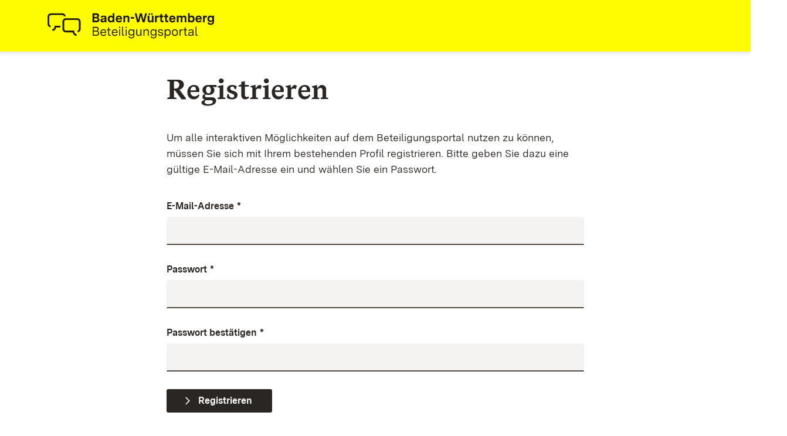

--- FILE ---
content_type: text/html; charset=utf-8
request_url: https://id.baden-wuerttemberg.de/users/sign_up?return_url=https%3A%2F%2Fid.baden-wuerttemberg.de%2Foauth%2Fauthorize%3Fresponse_type%3Dcode%26client_id%3D52e16a3957f41868d26507a844dbe96d5beb6dde3bf0142b8619214c79537e8d%26redirect_uri%3Dhttps%3A%2F%2Fbeteiligungsportal.baden-wuerttemberg.de%2Fde%2Fanmelden%2F%26state%3Dhttps%253A%252F%252Fbeteiligungsportal.baden-wuerttemberg.de%252Fde%252Fmitmachen%252Flp-17%252Fbuergerforum-g8-g9%252Fthemenlandkarte%252Fauswirkungen-g8-g9-auf-das-gesamte-schulsystem%253Fcomment%25255Bsorting%25255D%253D2%2526cHash%253D84ef6faf17dc2bc44b1f264d0add923b
body_size: 138816
content:
<!DOCTYPE html>
<html lang="de" class="no-js v-bp">
<head>

<meta charset="utf-8">
<!-- 
	This website is powered by TYPO3 - inspiring people to share!
	TYPO3 is a free open source Content Management Framework initially created by Kasper Skaarhoj and licensed under GNU/GPL.
	TYPO3 is copyright 1998-2026 of Kasper Skaarhoj. Extensions are copyright of their respective owners.
	Information and contribution at https://typo3.org/
-->

<base href="https://beteiligungsportal.baden-wuerttemberg.de/">


<meta http-equiv="x-ua-compatible" content="IE=edge,chrome=1" />
<meta name="generator" content="TYPO3 CMS" />
<meta name="robots" content="NOINDEX,FOLLOW" />
<meta name="keywords" content="Beteiligungsportal Baden-Württemberg" />
<meta property="og:url" content="https://beteiligungsportal.baden-wuerttemberg.de/de/railstemplate" />
<meta property="og:type" content="article" />
<meta property="og:site_name" content="Baden-Württemberg.de" />
<meta property="og:title" content="railstemplate" />
<meta name="twitter:card" content="summary" />
<meta name="twitter:site" content="@regierungbw" />
<meta name="twitter:creator" content="@regierungbw" />
<meta name="twitter:domain" content="baden-wuerttemberg.de" />
<meta name="rsm:twitterlead" content="#BadenWürttemberg" />
<meta name="twitter:title" content="railstemplate" />


<link rel="stylesheet" href="https://assets.baden-wuerttemberg.de/2024/current/stylesheets/main.css?v=3.1.2" media="all">
<link rel="stylesheet" href="https://assets.baden-wuerttemberg.de/2024/current/stylesheets/print.css?v=3.1.2" media="print">
<style>
/*<![CDATA[*/
<!-- 
/*additionalTSFEInlineStyle*/
	ul.powermail_message.powermail_message_error {
	  list-style: none;
	  color: red;
	  padding: 0;
	  margin: 0;
	}
	ul.powermail_message.powermail_message_error li {
	  color: red;
	  padding: 0;
	  margin: 0;
	}
	.powermail_input.powermail_field_error {
	  border-bottom-color: red!important;
	}
-->
/*]]>*/
</style>





<title>Registrieren: Beteiligungsportal Baden-Württemberg</title>

<!-- TYPO3SEARCH_end -->
<meta name="editingPage" content="https://redaktion.baden-wuerttemberg.de/typo3/alt_doc.php?index.php&edit%5Bpages%5D%5B5039%5D=edit"/>
<meta name="viewport" content="width=device-width, initial-scale=1.0">
<meta http-equiv="x-ua-compatible" content="ie=edge">
<style>
	.tx-tantely{
		display:none;
	}
</style>

<script>
	document.documentElement.className = document.documentElement.className.replace(/(\s|^)no-js(\s|$)/, '$1js$2');
	window.bawue2024 = {
		ASSET_BASE_URL: 'https://assets.baden-wuerttemberg.de/2024/current/',
		JS_BASE_URL: 'https://assets.baden-wuerttemberg.de/2024/current/',
		ICON_SPRITE_URL: 'https://assets.baden-wuerttemberg.de/2024/current/media/icons/icons.svg',
		PRIVACY_POLICY_URL: '/de/header-und-footer/datenschutz',
	};
</script>
<script src="https://assets.baden-wuerttemberg.de/2024/current/javascripts/head.js"></script>




<link rel="preload" as="font" type="font/woff2" href="https://assets.baden-wuerttemberg.de/2024/current/fonts/BaWueSansWeb-Regular.woff2" crossorigin>
<link rel="preload" as="font" type="font/woff2" href="https://assets.baden-wuerttemberg.de/2024/current/fonts/BaWueSansWeb-Bold.woff2" crossorigin>
<link rel="preload" as="font" type="font/woff2" href="https://assets.baden-wuerttemberg.de/2024/current/fonts/BaWueSerifWeb-Regular.woff2" crossorigin>
<link rel="preload" as="font" type="font/woff2" href="https://assets.baden-wuerttemberg.de/2024/current/fonts/BaWueSerifWeb-Bold.woff2" crossorigin>
<link rel="apple-touch-icon" sizes="180x180" href="https://assets.baden-wuerttemberg.de/2024/current/media/favicon/apple-touch-icon.png">
<link rel="icon" type="image/png" sizes="32x32" href="https://assets.baden-wuerttemberg.de/2024/current/media/favicon/favicon-32x32.png">
<link rel="icon" type="image/png" sizes="16x16" href="https://assets.baden-wuerttemberg.de/2024/current/media/favicon/favicon-16x16.png">
<link rel="manifest" href="https://assets.baden-wuerttemberg.de/2024/current/media/favicon/site.webmanifest">
<link rel="mask-icon" href="https://assets.baden-wuerttemberg.de/2024/current/media/favicon/safari-pinned-tab.svg" color="#fffc00">
<meta name="msapplication-TileColor" content="#fffc00">
<meta name="theme-color" content="#fffc00">

<!-- TYPO3SEARCH_begin -->


<link rel="canonical" href="https://beteiligungsportal.baden-wuerttemberg.de/de/railstemplate"/>
</head>
<body class="bp pagets__interim_page_profile page-pid-5039">




<!-- TYPO3SEARCH_end -->

	<!-- BEGIN Matomo -->
	<script>
		var _paq = (window._paq = window._paq || []);
		var aaaextension_is404page = '0';
		var analyticsCookieValue = document.cookie
		.split("; ")
		.find((row) => row.startsWith("bawu-analytics="))
		?.split("=")[1];

		_paq.push(["trackPageView"]);
		_paq.push(["enableLinkTracking"]);

		if (analyticsCookieValue !== "accept") {
			// require user cookie consent before storing any cookies
			// https://developer.matomo.org/guides/tracking-consent
			// "when the user has given consent, you could also avoid calling _paq.push(['requireConsent']) in the first place."
			_paq.push(["requireCookieConsent"]);
			console.info("Matomo cookies disabled until user consent is given.");
		}

		if(aaaextension_is404page == '1') {
			_paq.push(['setDocumentTitle', '404/URL = ' + encodeURIComponent(document.location.pathname+document.location.search) + '/From = ' + encodeURIComponent(document.referrer)]);
		}

		function embedTrackingCode() {
			var u = "https://piwik.baden-wuerttemberg.de/";
			_paq.push(["setTrackerUrl", u + "matomo.php"]);
			_paq.push(["setSiteId", "2"]);
			var d = document,
			g = d.createElement("script"),
			s = d.getElementsByTagName("script")[0];
			g.type = "text/javascript";
			g.async = true;
			g.defer = true;
			g.src = u + "matomo.js";
			s.parentNode.insertBefore(g, s);
		}

		setTimeout(function () {
			embedTrackingCode(); // Die Matomo Tracking Funktion wird ausgeführt
		}, 50); // Die 50 steht für die Millisekunden anzahl in der die Funktion ausgeführt wird (kann man natürlich beliebig anpassen)

		document.addEventListener("cookieAccepted", (e) => {
		if (e?.detail?.analytics !== true) {
			// revoke cookie consent
			_paq.push(["forgetCookieConsentGiven"]);
			console.info("Matomo cookies got disabled.");
		} else {
			_paq.push(["setCookieConsentGiven"]);
			console.info("Matomo cookies got enabled.");
		}
	});
	</script>
	<!-- END Matomo -->

<!-- TYPO3SEARCH_begin -->



<div class="page" id="page">

	<header class="header">
		<div class="header__accent">
			<div class="header__container">
				<div class="header__logo">
					<a class="logo" href="/">
						<img class="logo__image"
							 src="https://assets.baden-wuerttemberg.de/2024/current/media/images/logos/logo-bp.svg"
							 alt="Beteiligungsportal des Landes Baden-Württemberg"/>
					</a>
				</div>
			</div>
		</div>
	</header>

	<main class="page__content" id="content">
		
		<div  id="c84029" class="page__section page__section--half page__section--no-1 page__section--html page__section--">

	

	
	
		



	
	<!-- html -->
	
		
	
	

    <article class='article'>
<div class='article__title'>
<div class='article-title'>
<div class='article-title__title'>
<header class='page-title page-title--article page-title--minimal'>
<div class='page-title__headline'>
<h1 class='headline headline--1'>Registrieren</h1>
</div>
</header>
</div>
</div>
</div>
<div class='article__body'>
<div class='article__content'>
<div class='article__section' id='c0'>
<div class='text'>
<p>Um alle interaktiven Möglichkeiten auf dem Beteiligungsportal nutzen zu können, müssen Sie sich mit Ihrem bestehenden Profil registrieren. Bitte geben Sie dazu eine gültige E-Mail-Adresse ein und wählen Sie ein Passwort.</p>
</div>
</div>
<div class='article__section' id='c1'>
<div class='bp-user-area'>
<div class='bp-user-area__form'>
<form class="form formtastic user" id="new_user" action="https://id.baden-wuerttemberg.de/users" accept-charset="UTF-8" method="post"><input name="utf8" type="hidden" value="&#x2713;" autocomplete="off" /><input type="hidden" name="authenticity_token" value="b11lIxcOBAp6QFA1b2H57z/LysJg50tWTyoMOpV+DvA6bDQ1BboNXUNuMezNYlD6Piebkmm4PgkMyYhkGZ0UFg==" autocomplete="off" /><input type="hidden" name="user[return_url]" id="user_return_url" value="https://id.baden-wuerttemberg.de/oauth/authorize?response_type=code&amp;client_id=52e16a3957f41868d26507a844dbe96d5beb6dde3bf0142b8619214c79537e8d&amp;redirect_uri=https://beteiligungsportal.baden-wuerttemberg.de/de/anmelden/&amp;state=https%3A%2F%2Fbeteiligungsportal.baden-wuerttemberg.de%2Fde%2Fmitmachen%2Flp-17%2Fbuergerforum-g8-g9%2Fthemenlandkarte%2Fauswirkungen-g8-g9-auf-das-gesamte-schulsystem%3Fcomment%255Bsorting%255D%3D2%26cHash%3D84ef6faf17dc2bc44b1f264d0add923b" autocomplete="off" />
<div class='form__field'>
<div class='form-group'>
<label class='label form-group__label' for='input-email'>
E-Mail-Adresse
<abbr class='label__required' title='Pflichtfeld'>*</abbr>
</label>
<input autocomplete='email' class='input' id='input-email' name='user[email]' required='required' type='email'>
</div>
</div>
<div class='form__field'>
<div class='form-group'>
<label class='label form-group__label' for='input-password'>
Passwort
<abbr class='label__required' title='Pflichtfeld'>*</abbr>
</label>
<input class='input' id='input-password' name='user[password]' required='required' type='password'>
</div>
</div>
<div class='form__field'>
<div class='form-group'>
<label class='label form-group__label' for='input-password-confirmation'>
Passwort bestätigen
<abbr class='label__required' title='Pflichtfeld'>*</abbr>
</label>
<input class='input' id='input-password-confirmation' name='user[password_confirmation]' required='required' type='password'>
</div>
</div>
<div class='form__buttons'>
<button class='button button--primary' type='submit'>
<svg class='icon icon--arrow-right button__icon' role='presentation' viewbox='0 0 200 200'>
<use xlink:href='#icon-arrow-right'></use>
</svg>
<span class='button__text'>Registrieren</span>
</button>
</div>
</form></div>
<div class='bp-user-area__footer'>
<div class='bp-user-area__headline'>
<h2 class='headline headline--4'>Sie sind bereits registriert?</h2>
</div>
<div class='bp-user-area__text'>
<div class='text'>
<p>Dann melden Sie sich hier an, um die interaktiven Möglichkeiten des Portals zu nutzen.</p>
</div>
</div>
<a class='button button--secondary' href='https://id.baden-wuerttemberg.de/users/sign_in'>
<svg class='icon icon--arrow-right button__icon' role='presentation' viewbox='0 0 200 200'>
<use xlink:href='#icon-arrow-right'></use>
</svg>
<span class='button__text'>Anmelden</span>
</a>
</div>
</div>
</div>
</div>
</div>
</article>



	
		



	
	
		



	
	


</div>
	</main>

	


<footer class="footer t-dark">
	<div class="footer__inner footer__inner--top t-dark">
		<button class="footer__toggle" id="footer-toggle" aria-expanded="false"	aria-controls="footer-mobile-menu">
			<span class="footer__toggle-text footer__link">Themenübersicht</span>
			<svg class="icon icon--arrow-down footer__toggle-icon" viewBox="0 0 200 200" aria-hidden="true">
				<use xlink:href="#icon-arrow-down"></use>
			</svg>
		</button>

		<div class="footer__links-wrapper">
			<div class="footer__links-menu" id="footer-mobile-menu">
				<div class="footer__links">
				<div class="footer__navigation">

					<div class="footer__navigation-list">
						<div class="footer__navigation-item"><h2 class="footer__item-headline" id="footer-links-97"><a href="/de/mitmachen" class="footer__link footer__navigation-link">Mitmachen</a></h2><div class="footer__navigation">
				<ul class="footer__navigation-list" aria-labelledby="footer-links-97"><li class="footer__navigation-item"><a href="/de/mitmachen/lp-17/rettungsdienstplanverordnung" class="footer__link footer__navigation-link">Rettungsdienstpläne</a></li><li class="footer__navigation-item"><a href="/de/mitmachen/lp-17/ladenoeffnungsgesetz" class="footer__link footer__navigation-link">Ladenöffnungsgesetz</a></li><li class="footer__navigation-item"><a href="/de/mitmachen/lp-17/nichtraucherschutzgesetz" class="footer__link footer__navigation-link">Nichtraucherschutz</a></li><li class="footer__navigation-item"><a href="/de/mitmachen/lp-17/nationalparkgesetz" class="footer__link footer__navigation-link">Nationalparkgesetz</a></li><li class="footer__navigation-item"><a href="/de/mitmachen/lp-17/kommunale-verfahren" class="footer__link footer__navigation-link">Kommunale Verfahren</a></li><li class="footer__navigation-item"><a href="/de/mitmachen" class="footer__link footer__navigation-link">Weitere Beteiligungsprozesse</a></li></ul>
			</div></div>
					</div>
				</div>

			</div><div class="footer__links">
				<div class="footer__navigation">

					<div class="footer__navigation-list">
						<div class="footer__navigation-item"><h2 class="footer__item-headline" id="footer-links-101"><a href="/de/vorschlagen" class="footer__link footer__navigation-link">Vorschlagen</a></h2><div class="footer__navigation">
				<ul class="footer__navigation-list" aria-labelledby="footer-links-101"><li class="footer__navigation-item"><a href="/de/vorschlagen/buergerreferenten" class="footer__link footer__navigation-link">Bürgerreferenten</a></li><li class="footer__navigation-item"><a href="/de/vorschlagen/ihre-abgeordneten" class="footer__link footer__navigation-link">Abgeordnete</a></li><li class="footer__navigation-item"><a href="/de/vorschlagen/buergerbeauftragte" class="footer__link footer__navigation-link">Bürgerbeauftragte</a></li><li class="footer__navigation-item"><a href="/de/vorschlagen/petition" class="footer__link footer__navigation-link">Petition</a></li><li class="footer__navigation-item"><a href="/de/vorschlagen/volksantrag" class="footer__link footer__navigation-link">Volksantrag</a></li><li class="footer__navigation-item"><a href="/de/vorschlagen/volksabstimmung" class="footer__link footer__navigation-link">Volksabstimmung</a></li></ul>
			</div></div>
					</div>
				</div>

			</div><div class="footer__links">
				<div class="footer__navigation">

					<div class="footer__navigation-list">
						<div class="footer__navigation-item"><h2 class="footer__item-headline" id="footer-links-105"><a href="/de/informieren" class="footer__link footer__navigation-link">Informieren</a></h2><div class="footer__navigation">
				<ul class="footer__navigation-list" aria-labelledby="footer-links-105"><li class="footer__navigation-item"><a href="/de/informieren/projekte-und-berichte" class="footer__link footer__navigation-link">Beteiligungsprojekte der Landesregierung</a></li><li class="footer__navigation-item"><a href="/de/informieren/wie-beteilige-ich-mich" class="footer__link footer__navigation-link">Wie beteilige ich mich?</a></li><li class="footer__navigation-item"><a href="/de/informieren/methoden" class="footer__link footer__navigation-link">Methoden</a></li><li class="footer__navigation-item"><a href="/de/service" class="footer__link footer__navigation-link">Service</a></li></ul>
			</div></div>
					</div>
				</div>

			</div><div class="footer__links">
				<div class="footer__navigation">

					<div class="footer__navigation-list">
						<div class="footer__navigation-item"><h2 class="footer__item-headline" id="footer-links-93"><a href="/de/service" class="footer__link footer__navigation-link">Service</a></h2><div class="footer__navigation">
				<ul class="footer__navigation-list" aria-labelledby="footer-links-93"><li class="footer__navigation-item"><a href="/de/service/meldungen" class="footer__link footer__navigation-link">Meldungen</a></li><li class="footer__navigation-item"><a href="/de/service/mediathek" class="footer__link footer__navigation-link">Mediathek</a></li><li class="footer__navigation-item"><a href="/de/service/publikationen" class="footer__link footer__navigation-link">Publikationen</a></li><li class="footer__navigation-item"><a href="/de/service/glossar" class="footer__link footer__navigation-link">Glossar</a></li></ul>
			</div></div>
					</div>
				</div>

			</div>
			</div>
			




<div class="footer__social">
	<div class="footer__links">

		
				<h2 class="footer__item-headline">Social Media</h2>
			

		<div class="footer__navigation">
			<ul class="footer__navigation-list footer__navigation-list--social" aria-label="Social Media Links" >

				

				
					<li class="footer__navigation-item">
						<a href="/de/header-und-footer/datenschutz/datenschutzhinweis-facebook?tx_rsmbwsimpleteaser_socialredirect%5Bitemuid%5D=7&amp;cHash=3d06affbe8ea210e890b3449f03dfe4e" target="_blank" class="icon-link icon-link--square icon-link--emphasis">
							<span class="icon-link__button">
								<svg class="icon icon--facebook-fill icon-link__icon" viewBox="0 0 200 200" aria-hidden="true">
									<use xlink:href="#icon-facebook-fill"></use>
								</svg>
							</span>
							<span class="icon-link__text">Facebook</span>
						</a>
					</li>
				

				
					<li class="footer__navigation-item">
						<a href="https://www.flickr.com/photos/regierungbw" target="_blank" class="icon-link icon-link--square icon-link--emphasis" rel="noreferrer">
							<span class="icon-link__button">
								<svg class="icon icon--flickr icon-link__icon" viewBox="0 0 200 200" aria-hidden="true">
									<use xlink:href="#icon-flickr"></use>
								</svg>
							</span>
							<span class="icon-link__text">Flickr</span>
						</a>
					</li>
				

				

				

				
						
					

				

				

				

				
					<li class="footer__navigation-item">
						<a href="https://twitter.com/regierungbw" target="_blank" class="icon-link icon-link--square icon-link--emphasis" rel="noreferrer">
							<span class="icon-link__button">
								<svg class="icon icon--twitter-fill icon-link__icon" viewBox="0 0 200 200" aria-hidden="true">
									<use xlink:href="#icon-twitter-fill"></use>
								</svg>
							</span>
							<span class="icon-link__text">X / Twitter</span>
						</a>
					</li>
				

				
					<li class="footer__navigation-item">
						<a href="https://www.youtube.com/regierungbw" target="_blank" class="icon-link icon-link--square icon-link--emphasis" rel="noreferrer">
							<span class="icon-link__button">
								<svg class="icon icon--youtube-fill icon-link__icon" viewBox="0 0 200 200" aria-hidden="true">
									<use xlink:href="#icon-youtube-fill"></use>
								</svg>
							</span>
							<span class="icon-link__text">Youtube</span>
						</a>
					</li>
				


			</ul>
		</div>

	</div>

</div>



		</div>
	</div>


	<div class="footer__inner footer__inner--bottom">

		<div class="footer__logo">
			<a class="logo" target="_blank" href="https://www.baden-wuerttemberg.de/de/startseite">
				<span class="sr-only u-hidden-visually">Link zum Landesportal</span>
				<img
					class="logo__image"
					src="https://assets.baden-wuerttemberg.de/2024/current/media/images/logos/logo-lp-white.svg"
					alt="Logo Baden-Württemberg.de"
					loading="lazy">
			</a>
		</div>
		<div class="footer__meta">
			<div class="footer__navigation" aria-label="Meta-Navigation" role="navigation">
				<ul class="footer__navigation-list footer__navigation-list--inline"><li class="footer__navigation-item"><a href="/de/header-und-footer/impressum" class="footer__link footer__navigation-link">Impressum</a></li><li class="footer__navigation-item"><a href="/de/service/kontakt" class="footer__link footer__navigation-link">Kontakt</a></li><li class="footer__navigation-item"><a href="/de/header-und-footer/benutzungshinweise" class="footer__link footer__navigation-link">Benutzungshinweise</a></li><li class="footer__navigation-item"><a href="/de/header-und-footer/netiquette" class="footer__link footer__navigation-link">Netiquette</a></li><li class="footer__navigation-item"><a href="/de/header-und-footer/erklaerung-zur-barrierefreiheit" class="footer__link footer__navigation-link">Barrierefreiheit</a></li><li class="footer__navigation-item"><a href="/de/header-und-footer/datenschutz" class="footer__link footer__navigation-link">Datenschutz</a></li><li class="footer__navigation-item"><button class="js-cookie-alert-enable footer__link footer__navigation-link" type="button">Cookies</button></li></ul>
			</div>
		</div>
		<div class="footer__top">
			<a class="button button--accent" href="/de/railstemplate#page">
				<svg class="icon icon--arrow-up-line button__icon" viewBox="0 0 200 200" aria-hidden="true">
					<use xlink:href="#icon-arrow-up-line"></use>
				</svg>
				<span class="button__text">Zum Seitenanfang</span>
			</a>
		</div>

	</div>
</footer>



<template class="js-control-f">
	<div class="control-f">
		<form class="control-f__wrap">
			<button class="control-f__close" type="button" aria-label="Seitensuche schließen">
				<svg class="icon icon--close" viewBox="0 0 200 200" aria-hidden="true">
					<use xlink:href="#icon-close"></use>
				</svg>
			</button>
			<div class="form-group">
				<label class="label form-group__label" for="control-f">Suche</label>
				<input class="input" id="control-f" name="control-f" placeholder="Suche auf der Seite" type="text">
			</div>
			<div class="control-f__btn-group">
				<button class="button button--primary control-f__submit" type="submit">
					<svg class="icon icon--search button__icon" viewBox="0 0 200 200" aria-hidden="true">
						<use xlink:href="#icon-search"></use>
					</svg>
					<span class="button__text">Suchen</span>
				</button>
				<button class="button button--icon control-f__btn control-f__btn--up" type="button">
					<svg class="icon icon--arrow-up button__icon" viewBox="0 0 200 200" role="img" aria-labelledby="icon-8fba-title">
						<title id="icon-8fba-title">Zur vorherigen Markierung springen</title>
						<use xlink:href="#icon-arrow-up"></use>
					</svg>
				</button>
				<button class="button button--icon control-f__btn control-f__btn--down" type="button">
					<svg class="icon icon--arrow-down button__icon" viewBox="0 0 200 200" role="img" aria-labelledby="icon-9755-title">
						<title id="icon-9755-title">Zur nächsten Markierung springen</title>
						<use xlink:href="#icon-arrow-down"></use>
					</svg>
				</button>
			</div>
		</form>
	</div>
</template>

<div id="icon-sprite" style="height: 0; width: 0; position: absolute; visibility: hidden;">
	<svg xmlns="http://www.w3.org/2000/svg" xmlns:xlink="http://www.w3.org/1999/xlink"><defs/><symbol id="icon-accessability-fill" viewBox="0 0 24 24">
<path fill-rule="evenodd" clip-rule="evenodd" d="M22 12C22 17.5228 17.5228 22 12 22C6.47715 22 2 17.5228 2 12C2 6.47715 6.47715 2 12 2C17.5228 2 22 6.47715 22 12ZM13.5 8C13.5 8.82843 12.8284 9.5 12 9.5C11.1716 9.5 10.5 8.82843 10.5 8C10.5 7.17157 11.1716 6.5 12 6.5C12.8284 6.5 13.5 7.17157 13.5 8ZM16.1287 11.6045L15.8564 9.62309C15.7187 9.64201 15.5808 9.66124 15.4428 9.68048C14.3018 9.8396 13.1523 9.99989 12.0015 9.99989C10.8508 9.99989 9.70143 9.83956 8.56055 9.68041C8.42268 9.66118 8.28493 9.64196 8.14732 9.62305L7.875 11.6044C8.90318 11.7457 9.9287 11.8863 10.9652 11.9584C10.9137 12.4847 10.8081 12.9428 10.6443 13.3625C10.3911 14.0113 9.97579 14.6271 9.30289 15.2847L8.58773 15.9837L9.98563 17.414L10.7008 16.7151C11.2489 16.1794 11.6948 15.6297 12.043 15.0417C12.3588 15.6028 12.7627 16.1476 13.277 16.6888L13.9659 17.4136L15.4156 16.0359L14.7267 15.311C13.7499 14.2831 13.2963 13.2741 13.1003 11.954C14.1159 11.8806 15.1209 11.7429 16.1287 11.6045Z"/>
</symbol><symbol id="icon-accessability" viewBox="0 0 24 24">
<path fill-rule="evenodd" clip-rule="evenodd" d="M12 4C7.58172 4 4 7.58172 4 12C4 16.4183 7.58172 20 12 20C16.4183 20 20 16.4183 20 12C20 7.58172 16.4183 4 12 4ZM2 12C2 6.47715 6.47715 2 12 2C17.5228 2 22 6.47715 22 12C22 17.5228 17.5228 22 12 22C6.47715 22 2 17.5228 2 12ZM9.95388 11.8697C10.2672 11.9022 10.6291 11.9357 10.9944 11.9607C10.9673 12.6217 10.8425 13.1278 10.6361 13.5716C10.381 14.12 9.968 14.6454 9.30799 15.2781L8.58612 15.9701L9.97018 17.4139L10.6921 16.7218C11.2105 16.2249 11.6606 15.7247 12.0219 15.1775C12.3771 15.7135 12.8074 16.2057 13.2814 16.6955L13.9769 17.414L15.414 16.0231L14.7186 15.3046C14.0849 14.6499 13.6623 14.1155 13.3919 13.5541C13.1766 13.1072 13.0403 12.6057 13.0076 11.9605C13.3721 11.9356 13.7332 11.9021 14.0458 11.8697C14.3551 11.8376 14.6262 11.8055 14.8203 11.7815C14.9174 11.7694 14.9955 11.7594 15.0497 11.7522L15.1126 11.7439L15.1295 11.7416L15.1361 11.7407L16.1268 11.6046L15.8546 9.62321L14.8633 9.75941L14.86 9.75985L14.846 9.76174L14.7893 9.76927C14.7394 9.77582 14.6661 9.78528 14.5742 9.79668C14.3902 9.81949 14.1326 9.84994 13.8394 9.88035C13.2435 9.94218 12.5359 10 11.9997 10C11.4635 10 10.7561 9.94218 10.1603 9.88036C9.8672 9.84994 9.60972 9.8195 9.42576 9.79668C9.33388 9.78529 9.26061 9.77583 9.21071 9.76927L9.15406 9.76175L9.14004 9.75986L9.13617 9.75933L8.14549 9.62317L7.87317 11.6045L8.86453 11.7408L8.87049 11.7416L8.8874 11.7439L8.95025 11.7522C9.00444 11.7594 9.0825 11.7694 9.1796 11.7815C9.3736 11.8055 9.64466 11.8376 9.95388 11.8697ZM9.00002 10.75C8.86386 11.7407 8.86447 11.7408 8.86453 11.7408L9.00002 10.75ZM15.1361 11.7407L15.0002 10.7517L15.1191 11.6164L15.1361 11.7407ZM12 6.5C11.1716 6.5 10.5 7.17157 10.5 8C10.5 8.82843 11.1716 9.5 12 9.5C12.8284 9.5 13.5 8.82843 13.5 8C13.5 7.17157 12.8284 6.5 12 6.5Z"/>
</symbol><symbol id="icon-announcement" viewBox="0 0 24 24">
<path d="M13 20.9292V3.07129L5.74656 7.00023H1V17.0002H5.74656L13 20.9292Z"/>
<path d="M18.3639 5.63711C19.9937 7.26689 20.9999 9.51552 20.9999 12.0011C20.9999 14.4866 19.9937 16.7353 18.3639 18.365L19.7781 19.7792C21.7676 17.7897 22.9999 15.0384 22.9999 12.0011C22.9999 8.96379 21.7676 6.21241 19.7781 4.2229L18.3639 5.63711Z"/>
<path d="M15.182 8.81875C15.9974 9.63419 16.5 10.7578 16.5 12.0007C16.5 13.2437 15.9974 14.3673 15.182 15.1827L16.5962 16.5969C17.7714 15.4218 18.5 13.7954 18.5 12.0007C18.5 10.2061 17.7714 8.57971 16.5962 7.40454L15.182 8.81875Z"/>
</symbol><symbol id="icon-arrow-box-left-line" viewBox="0 0 24 24">
<path fill-rule="evenodd" clip-rule="evenodd" d="M3 3L12 3L12 5L5 5L5 19H12V21H3L3 3ZM15.5 6.08579L21.4142 12L15.5 17.9142L14.0858 16.5L17.5858 13H8V11H17.5858L14.0858 7.5L15.5 6.08579Z"/>
</symbol><symbol id="icon-arrow-box-right-line" viewBox="0 0 24 24">
<path fill-rule="evenodd" clip-rule="evenodd" d="M14 3H21L21 21H14V19H19L19 5H14V3ZM11 7.08579L15.9142 12L11 16.9142L9.58579 15.5L12.0858 13H3V11H12.0858L9.58579 8.5L11 7.08579Z"/>
</symbol><symbol id="icon-arrow-down-line" viewBox="0 0 24 24">
<path fill-rule="evenodd" clip-rule="evenodd" d="M13 3V17.5858L18 12.5858L19.4142 14L12 21.4142L4.58582 14L6.00003 12.5858L11 17.5858V3H13Z"/>
</symbol><symbol id="icon-arrow-down" viewBox="0 0 24 24">
<path fill-rule="evenodd" clip-rule="evenodd" d="M12 15.5858L4.70706 8.29291L3.29285 9.70712L12 18.4142L20.7071 9.70712L19.2928 8.29291L12 15.5858Z"/>
</symbol><symbol id="icon-arrow-left-line" viewBox="0 0 24 24">
<path fill-rule="evenodd" clip-rule="evenodd" d="M11.4142 6.00003L6.41425 11H21V13H6.41424L11.4142 18L10 19.4142L2.58582 12L10 4.58582L11.4142 6.00003Z"/>
</symbol><symbol id="icon-arrow-left" viewBox="0 0 24 24">
<path fill-rule="evenodd" clip-rule="evenodd" d="M8.41424 12L15.7071 4.70712L14.2929 3.29291L5.58582 12L14.2929 20.7071L15.7071 19.2929L8.41424 12Z"/>
</symbol><symbol id="icon-arrow-right-line" viewBox="0 0 24 24">
<path fill-rule="evenodd" clip-rule="evenodd" d="M14 4.58582L21.4142 12L14 19.4142L12.5858 18L17.5858 13H3V11H17.5858L12.5858 6.00003L14 4.58582Z"/>
</symbol><symbol id="icon-arrow-right" viewBox="0 0 24 24">
<path fill-rule="evenodd" clip-rule="evenodd" d="M15.5858 12L8.29291 4.70712L9.70712 3.29291L18.4142 12L9.70712 20.7071L8.29291 19.2929L15.5858 12Z"/>
</symbol><symbol id="icon-arrow-up-line" viewBox="0 0 24 24">
<path fill-rule="evenodd" clip-rule="evenodd" d="M12 2.58582L19.4142 10L18 11.4142L13 6.41424V21H11V6.41425L6 11.4142L4.58578 10L12 2.58582Z"/>
</symbol><symbol id="icon-arrow-up" viewBox="0 0 24 24">
<path fill-rule="evenodd" clip-rule="evenodd" d="M12 5.58582L20.7071 14.2929L19.2929 15.7071L12 8.41424L4.70712 15.7071L3.29291 14.2929L12 5.58582Z"/>
</symbol><symbol id="icon-burger-menu" viewBox="0 0 24 24">
<path fill-rule="evenodd" clip-rule="evenodd" d="M3 4H21V6H3V4ZM3 11H13V13H3V11ZM3 18H21V20H3V18Z"/>
</symbol><symbol id="icon-bw-accessibility-line" viewBox="0 0 24 24">
<path fill-rule="evenodd" clip-rule="evenodd" d="M12 4C7.58172 4 4 7.58172 4 12C4 16.4183 7.58172 20 12 20C16.4183 20 20 16.4183 20 12C20 7.58172 16.4183 4 12 4ZM2 12C2 6.47715 6.47715 2 12 2C17.5228 2 22 6.47715 22 12C22 17.5228 17.5228 22 12 22C6.47715 22 2 17.5228 2 12ZM9.95388 11.8697C10.2672 11.9022 10.6291 11.9357 10.9944 11.9607C10.9673 12.6217 10.8425 13.1278 10.6361 13.5716C10.381 14.12 9.968 14.6454 9.30799 15.2781L8.58612 15.9701L9.97018 17.4139L10.6921 16.7218C11.2105 16.2249 11.6606 15.7247 12.0219 15.1775C12.3771 15.7135 12.8074 16.2057 13.2814 16.6955L13.9769 17.414L15.414 16.0231L14.7186 15.3046C14.0849 14.6499 13.6623 14.1155 13.3919 13.5541C13.1766 13.1072 13.0403 12.6057 13.0076 11.9605C13.3721 11.9356 13.7332 11.9021 14.0458 11.8697C14.3551 11.8376 14.6262 11.8055 14.8203 11.7815C14.9174 11.7694 14.9955 11.7594 15.0497 11.7522L15.1126 11.7439L15.1295 11.7416L15.1361 11.7407L16.1268 11.6046L15.8546 9.62321L14.8633 9.75941L14.86 9.75985L14.846 9.76174L14.7893 9.76927C14.7394 9.77582 14.6661 9.78528 14.5742 9.79668C14.3902 9.81949 14.1326 9.84994 13.8394 9.88035C13.2435 9.94218 12.5359 10 11.9997 10C11.4635 10 10.7561 9.94218 10.1603 9.88036C9.8672 9.84994 9.60972 9.8195 9.42576 9.79668C9.33388 9.78529 9.26061 9.77583 9.21071 9.76927L9.15406 9.76175L9.14004 9.75986L9.13617 9.75933L8.14549 9.62317L7.87317 11.6045L8.86453 11.7408L8.87049 11.7416L8.8874 11.7439L8.95025 11.7522C9.00444 11.7594 9.0825 11.7694 9.1796 11.7815C9.3736 11.8055 9.64466 11.8376 9.95388 11.8697ZM9.00002 10.75C8.86386 11.7407 8.86447 11.7408 8.86453 11.7408L9.00002 10.75ZM15.1361 11.7407L15.0002 10.7517L15.1191 11.6164L15.1361 11.7407ZM12 6.5C11.1716 6.5 10.5 7.17157 10.5 8C10.5 8.82843 11.1716 9.5 12 9.5C12.8284 9.5 13.5 8.82843 13.5 8C13.5 7.17157 12.8284 6.5 12 6.5Z"/>
</symbol><symbol id="icon-bw-accessibility-solid" viewBox="0 0 24 24">
<path fill-rule="evenodd" clip-rule="evenodd" d="M22 12C22 17.5228 17.5228 22 12 22C6.47715 22 2 17.5228 2 12C2 6.47715 6.47715 2 12 2C17.5228 2 22 6.47715 22 12ZM13.5 8C13.5 8.82843 12.8284 9.5 12 9.5C11.1716 9.5 10.5 8.82843 10.5 8C10.5 7.17157 11.1716 6.5 12 6.5C12.8284 6.5 13.5 7.17157 13.5 8ZM16.1287 11.6045L15.8564 9.62309C15.7187 9.64201 15.5808 9.66124 15.4428 9.68048C14.3018 9.8396 13.1523 9.99989 12.0015 9.99989C10.8508 9.99989 9.70143 9.83956 8.56055 9.68041C8.42268 9.66118 8.28493 9.64196 8.14732 9.62305L7.875 11.6044C8.90318 11.7457 9.9287 11.8863 10.9652 11.9584C10.9137 12.4847 10.8081 12.9428 10.6443 13.3625C10.3911 14.0113 9.97579 14.6271 9.30289 15.2847L8.58773 15.9837L9.98563 17.414L10.7008 16.7151C11.2489 16.1794 11.6948 15.6297 12.043 15.0417C12.3588 15.6028 12.7627 16.1476 13.277 16.6888L13.9659 17.4136L15.4156 16.0359L14.7267 15.311C13.7499 14.2831 13.2963 13.2741 13.1003 11.954C14.1159 11.8806 15.1209 11.7429 16.1287 11.6045Z"/>
</symbol><symbol id="icon-bw-alignment-left-line" viewBox="0 0 24 24">
<path fill-rule="evenodd" clip-rule="evenodd" d="M3 4H21V6H3V4ZM3 11H13V13H3V11ZM3 18H21V20H3V18Z"/>
</symbol><symbol id="icon-bw-analytics-line" viewBox="0 0 24 24">
<path fill-rule="evenodd" clip-rule="evenodd" d="M3 3H21V21H3V3ZM5 13V19H19V13H15.4197L14 10.5156L10 17.5156L7.41968 13H5ZM19 11V5H5V11H8.58032L10 13.4844L14 6.48444L16.5803 11H19Z"/>
</symbol><symbol id="icon-bw-analytics-solid" viewBox="0 0 24 24">
<path d="M21 3H3V11H8.58032L10 13.4844L14 6.48444L16.5803 11H21V3Z"/>
<path d="M21 13H15.4197L14 10.5156L10 17.5156L7.41968 13H3V21H21V13Z"/>
</symbol><symbol id="icon-bw-apple-line" viewBox="0 0 24 24">
<path fill-rule="evenodd" clip-rule="evenodd" d="M8.61402 1.14917L9.49863 1.6155C11.2562 2.54202 12.2955 3.8671 12.7654 5.66235C13.9078 5.3134 14.959 5.20305 15.9141 5.32045C17.1986 5.47834 18.2489 6.04178 19.0491 6.87606C20.6129 8.50633 21.1353 11.0594 20.9709 13.4558C20.8052 15.8699 19.9282 18.3937 18.3641 20.0752C17.5723 20.9265 16.5847 21.5806 15.4133 21.8573C14.3505 22.1083 13.201 22.0333 11.999 21.5953C10.7972 22.0333 9.6479 22.1083 8.58536 21.8572C7.41418 21.5805 6.42681 20.9264 5.63516 20.0751C4.07153 18.3936 3.1947 15.8698 3.02911 13.4558C2.86474 11.0594 3.38703 8.5064 4.95045 6.87613C5.75052 6.04184 6.80066 5.47835 8.08498 5.32045C8.86168 5.22496 9.7019 5.28014 10.603 5.49182C10.2255 4.59759 9.59084 3.92498 8.56597 3.38472L7.68136 2.91839L8.61402 1.14917ZM9.04525 19.9108C9.75449 20.0784 10.6024 20.0286 11.6068 19.6004L11.9989 19.4333L12.391 19.6004C13.3957 20.0286 14.244 20.0784 14.9535 19.9108C15.6694 19.7417 16.3239 19.3321 16.8997 18.713C18.071 17.4537 18.8321 15.4098 18.9756 13.3189C19.1202 11.2102 18.6228 9.32078 17.6058 8.26053C17.1156 7.74954 16.4853 7.40572 15.6701 7.30551C14.8391 7.20337 13.7584 7.34849 12.3877 7.92658L11.9991 8.0905L11.6104 7.92655C10.2401 7.34847 9.15975 7.20337 8.32903 7.3055C7.51404 7.4057 6.88396 7.74947 6.39395 8.26044C5.37718 9.32069 4.87978 11.2102 5.02442 13.3189C5.16785 15.4099 5.92876 17.4538 7.09977 18.7131C7.67545 19.3322 8.32963 19.7417 9.04525 19.9108Z"/>
</symbol><symbol id="icon-bw-apple-solid" viewBox="0 0 24 24">
<path d="M9.49845 1.61525L8.61384 1.14893L7.68118 2.91815L8.56579 3.38448C9.3655 3.80605 9.90584 4.29828 10.2776 4.87375C10.4001 5.06344 10.5084 5.26852 10.6026 5.49152C9.70158 5.27988 8.86144 5.22472 8.0848 5.3202C6.80048 5.4781 5.75034 6.0416 4.95026 6.87589C3.38685 8.50616 2.86455 11.0591 3.02893 13.4555C3.19452 15.8696 4.07135 18.3933 5.63497 20.0748C6.42662 20.9261 7.414 21.5803 8.58518 21.857C9.64772 22.1081 10.797 22.033 11.9988 21.595C13.2008 22.033 14.3504 22.108 15.4131 21.857C16.5845 21.5803 17.5721 20.9262 18.3639 20.0749C19.928 18.3934 20.805 15.8697 20.9707 13.4555C21.1351 11.0591 20.6127 8.50608 19.0489 6.87581C18.2487 6.04154 17.1984 5.47809 15.9139 5.3202C14.9588 5.20281 13.9076 5.31316 12.7652 5.66211C12.5883 4.98578 12.3266 4.35978 11.9575 3.78849C11.3711 2.88074 10.5519 2.1706 9.49845 1.61525Z"/>
</symbol><symbol id="icon-bw-archive-line" viewBox="0 0 24 24">
<path fill-rule="evenodd" clip-rule="evenodd" d="M2 3H22V9H21V21H3V9H2V3ZM5 9V19H19V9H5ZM4 5V7H20V5H4ZM9 11H15V13H9V11Z"/>
</symbol><symbol id="icon-bw-archive-solid" viewBox="0 0 24 24">
<path d="M22 3H2V7H22V3Z"/>
<path fill-rule="evenodd" clip-rule="evenodd" d="M21 9H3V21H21V9ZM9 11H15V13H9V11Z"/>
</symbol><symbol id="icon-bw-arrow-bottom-top-line" viewBox="0 0 24 24">
<path fill-rule="evenodd" clip-rule="evenodd" d="M16.9999 2.58582L22.4141 8.00003L20.9999 9.41424L17.9999 6.41424V21H15.9999V6.41424L12.9999 9.41424L11.5857 8.00003L16.9999 2.58582ZM7.99991 3.00003V17.5858L10.9999 14.5858L12.4141 16L6.99991 21.4142L1.58569 16L2.99991 14.5858L5.99991 17.5858V3.00003H7.99991Z"/>
</symbol><symbol id="icon-bw-arrow-box-left-line" viewBox="0 0 24 24">
<path fill-rule="evenodd" clip-rule="evenodd" d="M3 3L12 3L12 5L5 5L5 19H12V21H3L3 3ZM15.5 6.08579L21.4142 12L15.5 17.9142L14.0858 16.5L17.5858 13H8V11H17.5858L14.0858 7.5L15.5 6.08579Z"/>
</symbol><symbol id="icon-bw-arrow-box-right-line" viewBox="0 0 24 24">
<path fill-rule="evenodd" clip-rule="evenodd" d="M14 3H21L21 21H14V19H19L19 5H14V3ZM11 7.08579L15.9142 12L11 16.9142L9.58579 15.5L12.0858 13H3V11H12.0858L9.58579 8.5L11 7.08579Z"/>
</symbol><symbol id="icon-bw-arrow-corner-down-left-line" viewBox="0 0 24 24">
<path fill-rule="evenodd" clip-rule="evenodd" d="M21 4V16H6.41424L9.41424 19L8.00003 20.4142L2.58582 15L8.00003 9.58579L9.41424 11L6.41424 14H19V4H21Z"/>
</symbol><symbol id="icon-bw-arrow-corner-down-right-line" viewBox="0 0 24 24">
<path fill-rule="evenodd" clip-rule="evenodd" d="M5 4V14H17.5858L14.5858 11L16 9.58579L21.4142 15L16 20.4142L14.5858 19L17.5858 16H3V4H5Z"/>
</symbol><symbol id="icon-bw-arrow-corner-left-down-line" viewBox="0 0 24 24">
<path fill-rule="evenodd" clip-rule="evenodd" d="M8.00003 3H20V5H10V17.5858L13 14.5858L14.4142 16L9.00003 21.4142L3.58582 16L5.00003 14.5858L8.00003 17.5858V3Z"/>
</symbol><symbol id="icon-bw-arrow-corner-left-up-line" viewBox="0 0 24 24">
<path fill-rule="evenodd" clip-rule="evenodd" d="M9.00003 2.58582L14.4142 8.00003L13 9.41424L10 6.41424V19H20V21H8.00003V6.41424L5.00003 9.41424L3.58582 8.00003L9.00003 2.58582Z"/>
</symbol><symbol id="icon-bw-arrow-corner-right-down-line" viewBox="0 0 24 24">
<path fill-rule="evenodd" clip-rule="evenodd" d="M4 3H16V17.5858L19 14.5858L20.4142 16L15 21.4142L9.58579 16L11 14.5858L14 17.5858V5H4V3Z"/>
</symbol><symbol id="icon-bw-arrow-corner-right-up-line" viewBox="0 0 24 24">
<path fill-rule="evenodd" clip-rule="evenodd" d="M15 2.58582L20.4142 8.00003L19 9.41424L16 6.41424V21H4V19H14V6.41424L11 9.41424L9.58579 8.00003L15 2.58582Z"/>
</symbol><symbol id="icon-bw-arrow-corner-up-left-line" viewBox="0 0 24 24">
<path fill-rule="evenodd" clip-rule="evenodd" d="M9.41424 5.00003L6.41424 8.00003H21V20H19V10H6.41424L9.41424 13L8.00003 14.4142L2.58582 9.00003L8.00003 3.58582L9.41424 5.00003Z"/>
</symbol><symbol id="icon-bw-arrow-corner-up-right-line" viewBox="0 0 24 24">
<path fill-rule="evenodd" clip-rule="evenodd" d="M16 3.58582L21.4142 9.00003L16 14.4142L14.5858 13L17.5858 10H5V20H3V8.00003H17.5858L14.5858 5.00003L16 3.58582Z"/>
</symbol><symbol id="icon-bw-arrow-down-circle-line" viewBox="0 0 24 24">
<path fill-rule="evenodd" clip-rule="evenodd" d="M12 4C7.58172 4 4 7.58172 4 12C4 16.4183 7.58172 20 12 20C16.4183 20 20 16.4183 20 12C20 7.58172 16.4183 4 12 4ZM2 12C2 6.47715 6.47715 2 12 2C17.5228 2 22 6.47715 22 12C22 17.5228 17.5228 22 12 22C6.47715 22 2 17.5228 2 12ZM13 7V13.5858L15 11.5858L16.4142 13L12 17.4142L7.58579 13L9 11.5858L11 13.5858V7H13Z"/>
</symbol><symbol id="icon-bw-arrow-down-circle-solid" viewBox="0 0 24 24">
<path fill-rule="evenodd" clip-rule="evenodd" d="M22 12C22 17.5228 17.5228 22 12 22C6.47715 22 2 17.5228 2 12C2 6.47715 6.47715 2 12 2C17.5228 2 22 6.47715 22 12ZM12 17.4142L7.58579 13L9 11.5858L11 13.5858V7H13V13.5858L15 11.5858L16.4142 13L12 17.4142Z"/>
</symbol><symbol id="icon-bw-arrow-down-left-line" viewBox="0 0 24 24">
<path fill-rule="evenodd" clip-rule="evenodd" d="M19.1642 6.25003L8.41421 17H16V19H5V8.00003H7V15.5858L17.75 4.83582L19.1642 6.25003Z"/>
</symbol><symbol id="icon-bw-arrow-down-line" viewBox="0 0 24 24">
<path fill-rule="evenodd" clip-rule="evenodd" d="M13 3V17.5858L18 12.5858L19.4142 14L12 21.4142L4.58582 14L6.00003 12.5858L11 17.5858V3H13Z"/>
</symbol><symbol id="icon-bw-arrow-down-right-line" viewBox="0 0 24 24">
<path fill-rule="evenodd" clip-rule="evenodd" d="M6.25 4.83582L17 15.5858V8.00003H19V19H8V17H15.5858L4.83578 6.25003L6.25 4.83582Z"/>
</symbol><symbol id="icon-bw-arrow-enlarge-diagonal-left-line" viewBox="0 0 24 24">
<path fill-rule="evenodd" clip-rule="evenodd" d="M3 3H11V5H6.41421L11.4142 10L10 11.4142L5 6.41421V11H3V3ZM14 12.5858L19 17.5858V13H21V21H13V19H17.5858L12.5858 14L14 12.5858Z"/>
</symbol><symbol id="icon-bw-arrow-enlarge-diagonal-right-line" viewBox="0 0 24 24">
<path fill-rule="evenodd" clip-rule="evenodd" d="M13 3H21V11H19V6.41421L14 11.4142L12.5858 10L17.5858 5H13V3ZM11.4142 14L6.41421 19H11V21H3V13H5V17.5858L10 12.5858L11.4142 14Z"/>
</symbol><symbol id="icon-bw-arrow-expand-horizontal-line" viewBox="0 0 24 24">
<path fill-rule="evenodd" clip-rule="evenodd" d="M7.41424 8.00003L4.41423 11L19.5858 11L16.5858 8.00003L18 6.58582L23.4142 12L18 17.4142L16.5858 16L19.5858 13L4.41425 13L7.41424 16L6.00003 17.4142L0.585815 12L6.00003 6.58582L7.41424 8.00003Z"/>
</symbol><symbol id="icon-bw-arrow-expand-vertical-line" viewBox="0 0 24 24">
<path fill-rule="evenodd" clip-rule="evenodd" d="M12 0.585815L17.4142 6.00003L16 7.41424L13 4.41425L13 19.5858L16 16.5858L17.4142 18L12 23.4142L6.58582 18L8.00003 16.5858L11 19.5858L11 4.41423L8.00003 7.41424L6.58582 6.00003L12 0.585815Z"/>
</symbol><symbol id="icon-bw-arrow-inbox-line" viewBox="0 0 24 24">
<path fill-rule="evenodd" clip-rule="evenodd" d="M13 3L13 12.0858L15.5 9.58579L16.9142 11L12 15.9142L7.08578 11L8.5 9.58579L11 12.0858L11 3L13 3ZM5 14V19H19V14H21V21H3V14H5Z"/>
</symbol><symbol id="icon-bw-arrow-left-circle-line" viewBox="0 0 24 24">
<path fill-rule="evenodd" clip-rule="evenodd" d="M12 4C7.58172 4 4 7.58172 4 12C4 16.4183 7.58172 20 12 20C16.4183 20 20 16.4183 20 12C20 7.58172 16.4183 4 12 4ZM2 12C2 6.47715 6.47715 2 12 2C17.5228 2 22 6.47715 22 12C22 17.5228 17.5228 22 12 22C6.47715 22 2 17.5228 2 12ZM12.4142 9L10.4142 11H17V13H10.4142L12.4142 15L11 16.4142L6.58579 12L11 7.58579L12.4142 9Z"/>
</symbol><symbol id="icon-bw-arrow-left-circle-solid" viewBox="0 0 24 24">
<path fill-rule="evenodd" clip-rule="evenodd" d="M12 22C6.47715 22 2 17.5228 2 12C2 6.47715 6.47715 2 12 2C17.5228 2 22 6.47715 22 12C22 17.5228 17.5228 22 12 22ZM6.58579 12L11 7.58579L12.4142 9L10.4142 11H17V13H10.4142L12.4142 15L11 16.4142L6.58579 12Z"/>
</symbol><symbol id="icon-bw-arrow-left-down-circle-line" viewBox="0 0 24 24">
<path fill-rule="evenodd" clip-rule="evenodd" d="M2 12C2 6.47715 6.47715 2 12 2C17.5228 2 22 6.47715 22 12C22 17.5228 17.5228 22 12 22C6.47715 22 2 17.5228 2 12ZM12 4C7.58172 4 4 7.58172 4 12C4 16.4183 7.58172 20 12 20C16.4183 20 20 16.4183 20 12C20 7.58172 16.4183 4 12 4ZM16.4142 9L11.4142 14H15V16H8V9H10V12.5858L15 7.58579L16.4142 9Z"/>
</symbol><symbol id="icon-bw-arrow-left-down-circle-solid" viewBox="0 0 24 24">
<path fill-rule="evenodd" clip-rule="evenodd" d="M2 12C2 17.5228 6.47715 22 12 22C17.5228 22 22 17.5228 22 12C22 6.47715 17.5228 2 12 2C6.47715 2 2 6.47715 2 12ZM8 16H15V14H11.4142L16.4142 9L15 7.58579L10 12.5858V9H8L8 16Z"/>
</symbol><symbol id="icon-bw-arrow-left-line" viewBox="0 0 24 24">
<path fill-rule="evenodd" clip-rule="evenodd" d="M11.4142 6.00003L6.41425 11H21V13H6.41424L11.4142 18L10 19.4142L2.58582 12L10 4.58582L11.4142 6.00003Z"/>
</symbol><symbol id="icon-bw-arrow-left-up-circle-line" viewBox="0 0 24 24">
<path fill-rule="evenodd" clip-rule="evenodd" d="M12 4C7.58172 4 4 7.58172 4 12C4 16.4183 7.58172 20 12 20C16.4183 20 20 16.4183 20 12C20 7.58172 16.4183 4 12 4ZM2 12C2 6.47715 6.47715 2 12 2C17.5228 2 22 6.47715 22 12C22 17.5228 17.5228 22 12 22C6.47715 22 2 17.5228 2 12ZM8 8H15V10H11.4142L16.4142 15L15 16.4142L10 11.4142V15H8L8 8Z"/>
</symbol><symbol id="icon-bw-arrow-left-up-circle-solid" viewBox="0 0 24 24">
<path fill-rule="evenodd" clip-rule="evenodd" d="M2 12C2 6.47715 6.47715 2 12 2C17.5228 2 22 6.47715 22 12C22 17.5228 17.5228 22 12 22C6.47715 22 2 17.5228 2 12ZM8 8H15V10H11.4142L16.4142 15L15 16.4142L10 11.4142V15H8L8 8Z"/>
</symbol><symbol id="icon-bw-arrow-out-of-box-line" viewBox="0 0 24 24">
<path fill-rule="evenodd" clip-rule="evenodd" d="M12 2.58578L17.9142 8.5L16.5 9.91421L13 6.41421V16.25H11V6.41422L7.5 9.91421L6.08578 8.5L12 2.58578ZM5 11.75V19H19V11.75H21V21H3V11.75H5Z"/>
</symbol><symbol id="icon-bw-arrow-redo-down-forward-line" viewBox="0 0 24 24">
<path fill-rule="evenodd" clip-rule="evenodd" d="M2 5H13V7H4V14H18.5858L15.5858 11L17 9.58579L22.4142 15L17 20.4142L15.5858 19L18.5858 16H2V5Z"/>
</symbol><symbol id="icon-bw-arrow-redo-up-forward-line" viewBox="0 0 24 24">
<path fill-rule="evenodd" clip-rule="evenodd" d="M17 3.58582L22.4142 9.00003L17 14.4142L15.5858 13L18.5858 10H4V17H13V19H2V8.00003H18.5858L15.5858 5.00003L17 3.58582Z"/>
</symbol><symbol id="icon-bw-arrow-refresh-line" viewBox="0 0 24 24">
<path fill-rule="evenodd" clip-rule="evenodd" d="M5 12C5 8.13401 8.13401 5 12 5C12.9301 5 13.8155 5.18088 14.6248 5.50845L15.5517 5.88367L16.3022 4.02979L15.3752 3.65458C14.3316 3.23213 13.1917 3 12 3C7.02944 3 3 7.02944 3 12C3 14.8284 4.30475 17.3508 6.34293 19H4H3V21H4H9H10V20V15V14H8V15V17.7455C6.18526 16.4797 5 14.3776 5 12ZM17.5609 7.63396C17.8371 8.11225 18.4487 8.27612 18.9269 7.99998C19.4052 7.72384 19.5691 7.11225 19.293 6.63396C19.0168 6.15566 18.4052 5.99179 17.9269 6.26793C17.4487 6.54407 17.2848 7.15566 17.5609 7.63396ZM21 11C21 10.4477 20.5523 9.99999 20 9.99999C19.4477 9.99999 19 10.4477 19 11C19 11.5523 19.4477 12 20 12C20.5523 12 21 11.5523 21 11ZM13 21C13.5523 21 14 20.5523 14 20C14 19.4477 13.5523 19 13 19C12.4477 19 12 19.4477 12 20C12 20.5523 12.4477 21 13 21ZM20.2955 15.634C20.5716 15.1557 20.4078 14.5441 19.9295 14.2679C19.4512 13.9918 18.8396 14.1557 18.5634 14.634C18.2873 15.1123 18.4512 15.7238 18.9295 16C19.4078 16.2761 20.0193 16.1123 20.2955 15.634ZM17.3676 19.2942C17.8459 19.0181 18.0098 18.4065 17.7336 17.9282C17.4575 17.4499 16.8459 17.286 16.3676 17.5621C15.8893 17.8383 15.7254 18.4499 16.0016 18.9282C16.2777 19.4065 16.8893 19.5703 17.3676 19.2942Z"/>
</symbol><symbol id="icon-bw-arrow-right-circle-line" viewBox="0 0 24 24">
<path fill-rule="evenodd" clip-rule="evenodd" d="M4 12C4 16.4183 7.58172 20 12 20C16.4183 20 20 16.4183 20 12C20 7.58172 16.4183 4 12 4C7.58172 4 4 7.58172 4 12ZM12 22C6.47715 22 2 17.5228 2 12C2 6.47715 6.47715 2 12 2C17.5228 2 22 6.47715 22 12C22 17.5228 17.5228 22 12 22ZM7 11H13.5858L11.5858 9L13 7.58579L17.4142 12L13 16.4142L11.5858 15L13.5858 13H7V11Z"/>
</symbol><symbol id="icon-bw-arrow-right-circle-solid" viewBox="0 0 24 24">
<path fill-rule="evenodd" clip-rule="evenodd" d="M12 2C17.5228 2 22 6.47715 22 12C22 17.5228 17.5228 22 12 22C6.47715 22 2 17.5228 2 12C2 6.47715 6.47715 2 12 2ZM17.4142 12L13 16.4142L11.5858 15L13.5858 13H7V11H13.5858L11.5858 9L13 7.58579L17.4142 12Z"/>
</symbol><symbol id="icon-bw-arrow-right-down-circle-line" viewBox="0 0 24 24">
<path fill-rule="evenodd" clip-rule="evenodd" d="M12 4C7.58172 4 4 7.58172 4 12C4 16.4183 7.58172 20 12 20C16.4183 20 20 16.4183 20 12C20 7.58172 16.4183 4 12 4ZM2 12C2 6.47715 6.47715 2 12 2C17.5228 2 22 6.47715 22 12C22 17.5228 17.5228 22 12 22C6.47715 22 2 17.5228 2 12ZM9 7.58579L14 12.5858V9H16V16H9V14H12.5858L7.58579 9L9 7.58579Z"/>
</symbol><symbol id="icon-bw-arrow-right-down-circle-solid" viewBox="0 0 24 24">
<path fill-rule="evenodd" clip-rule="evenodd" d="M22 12C22 17.5228 17.5228 22 12 22C6.47715 22 2 17.5228 2 12C2 6.47715 6.47715 2 12 2C17.5228 2 22 6.47715 22 12ZM16 16H9V14H12.5858L7.58579 9L9 7.58579L14 12.5858V9H16V16Z"/>
</symbol><symbol id="icon-bw-arrow-right-left-line" viewBox="0 0 24 24">
<path fill-rule="evenodd" clip-rule="evenodd" d="M15.9999 1.58582L21.4141 7.00003L15.9999 12.4142L14.5857 11L17.5857 8.00003L2.99991 8.00003L2.99991 6.00003L17.5857 6.00003L14.5857 3.00003L15.9999 1.58582ZM9.41412 13L6.41412 16H20.9999V18H6.41412L9.41412 21L7.99991 22.4142L2.58569 17L7.99991 11.5858L9.41412 13Z"/>
</symbol><symbol id="icon-bw-arrow-right-line" viewBox="0 0 24 24">
<path fill-rule="evenodd" clip-rule="evenodd" d="M14 4.58582L21.4142 12L14 19.4142L12.5858 18L17.5858 13H3V11H17.5858L12.5858 6.00003L14 4.58582Z"/>
</symbol><symbol id="icon-bw-arrow-right-up-circle-line" viewBox="0 0 24 24">
<path fill-rule="evenodd" clip-rule="evenodd" d="M2 12C2 6.47715 6.47715 2 12 2C17.5228 2 22 6.47715 22 12C22 17.5228 17.5228 22 12 22C6.47715 22 2 17.5228 2 12ZM12 4C7.58172 4 4 7.58172 4 12C4 16.4183 7.58172 20 12 20C16.4183 20 20 16.4183 20 12C20 7.58172 16.4183 4 12 4ZM9 8H16V15H14V11.4142L9 16.4142L7.58579 15L12.5858 10H9V8Z"/>
</symbol><symbol id="icon-bw-arrow-right-up-circle-solid" viewBox="0 0 24 24">
<path fill-rule="evenodd" clip-rule="evenodd" d="M22 12C22 6.47715 17.5228 2 12 2C6.47715 2 2 6.47715 2 12C2 17.5228 6.47715 22 12 22C17.5228 22 22 17.5228 22 12ZM16 8H9V10H12.5858L7.58579 15L9 16.4142L14 11.4142V15H16V8Z"/>
</symbol><symbol id="icon-bw-arrow-rotate-clockwise-line" viewBox="0 0 24 24">
<path fill-rule="evenodd" clip-rule="evenodd" d="M11.9717 5C8.10569 5 4.97168 8.13401 4.97168 12C4.97168 15.866 8.10569 19 11.9717 19C15.018 19 17.6122 17.0536 18.5736 14.3334L18.9069 13.3906L20.7926 14.0571L20.4593 14.9999C19.2243 18.4941 15.8919 21 11.9717 21C7.00112 21 2.97168 16.9706 2.97168 12C2.97168 7.02944 7.00112 3 11.9717 3C14.5157 3 16.372 3.91709 18 5.42365V3H20V9H14V7H16.7578C15.3799 5.6849 13.9538 5 11.9717 5Z"/>
</symbol><symbol id="icon-bw-arrow-rotate-counter-clockwise-line" viewBox="0 0 24 24">
<path fill-rule="evenodd" clip-rule="evenodd" d="M5.99983 3V5.42365C7.62786 3.91709 9.48409 3 12.0281 3C16.9987 3 21.0281 7.02944 21.0281 12C21.0281 16.9706 16.9987 21 12.0281 21C8.10793 21 4.77555 18.4941 3.54052 14.9999L3.20728 14.0571L5.09296 13.3906L5.4262 14.3334C6.38763 17.0536 8.98186 19 12.0281 19C15.8941 19 19.0281 15.866 19.0281 12C19.0281 8.13401 15.8941 5 12.0281 5C10.046 5 8.61994 5.6849 7.24204 7H9.99983V9H3.99983V3H5.99983Z"/>
</symbol><symbol id="icon-bw-arrow-rotate-left-right-line" viewBox="0 0 24 24">
<path fill-rule="evenodd" clip-rule="evenodd" d="M6 3V5.24408C7.60762 3.84651 9.72323 3 12 3C16.9706 3 21 7.02944 21 12V13H19V12C19 8.13401 15.866 5 12 5C10.0899 5 8.32434 5.76379 7.04285 7H10V9H4V3H6ZM5 11V12C5 15.866 8.13401 19 12 19C13.9101 19 15.6757 18.2362 16.9571 17H14.0118V15H20.0118V21H18.0118V18.7456C16.4028 20.1493 14.2824 21 12 21C7.02944 21 3 16.9706 3 12V11H5Z"/>
</symbol><symbol id="icon-bw-arrow-shrink-diagonal-left-line" viewBox="0 0 24 24">
<path fill-rule="evenodd" clip-rule="evenodd" d="M3.75003 2.33582L9.00003 7.58582V3.00003H11V11H3.00003V9.00003H7.58582L2.33582 3.75003L3.75003 2.33582ZM13 13H21V15H16.4142L21.6642 20.25L20.25 21.6642L15 16.4142V21H13V13Z"/>
</symbol><symbol id="icon-bw-arrow-shrink-diagonal-right-line" viewBox="0 0 24 24">
<path fill-rule="evenodd" clip-rule="evenodd" d="M21.6642 3.75003L16.4142 9.00003H21V11H13V3.00003H15V7.58582L20.25 2.33582L21.6642 3.75003ZM3.00003 13H11V21H9.00003V16.4142L3.75003 21.6642L2.33582 20.25L7.58582 15H3.00003V13Z"/>
</symbol><symbol id="icon-bw-arrow-top-bottom-line" viewBox="0 0 24 24">
<path fill-rule="evenodd" clip-rule="evenodd" d="M6.99991 2.58582L12.4141 8.00003L10.9999 9.41424L7.99991 6.41424V21H5.99991V6.41424L2.99991 9.41424L1.58569 8.00003L6.99991 2.58582ZM17.9999 3.00003V17.5858L20.9999 14.5858L22.4141 16L16.9999 21.4142L11.5857 16L12.9999 14.5858L15.9999 17.5858V3.00003H17.9999Z"/>
</symbol><symbol id="icon-bw-arrow-undo-down-line" viewBox="0 0 24 24">
<path fill-rule="evenodd" clip-rule="evenodd" d="M11 5H22V16H5.41424L8.41424 19L7.00003 20.4142L1.58582 15L7.00003 9.58579L8.41424 11L5.41424 14H20V7H11V5Z"/>
</symbol><symbol id="icon-bw-arrow-undo-up-line" viewBox="0 0 24 24">
<path fill-rule="evenodd" clip-rule="evenodd" d="M8.41424 5.00003L5.41424 8.00003H22V19H11V17H20V10H5.41424L8.41424 13L7.00003 14.4142L1.58582 9.00003L7.00003 3.58582L8.41424 5.00003Z"/>
</symbol><symbol id="icon-bw-arrow-up-circle-line" viewBox="0 0 24 24">
<path fill-rule="evenodd" clip-rule="evenodd" d="M12 4C7.58172 4 4 7.58172 4 12C4 16.4183 7.58172 20 12 20C16.4183 20 20 16.4183 20 12C20 7.58172 16.4183 4 12 4ZM2 12C2 6.47715 6.47715 2 12 2C17.5228 2 22 6.47715 22 12C22 17.5228 17.5228 22 12 22C6.47715 22 2 17.5228 2 12ZM12 6.58579L16.4142 11L15 12.4142L13 10.4142V17H11V10.4142L9 12.4142L7.58579 11L12 6.58579Z"/>
</symbol><symbol id="icon-bw-arrow-up-circle-solid" viewBox="0 0 24 24">
<path fill-rule="evenodd" clip-rule="evenodd" d="M2 12C2 6.47715 6.47715 2 12 2C17.5228 2 22 6.47715 22 12C22 17.5228 17.5228 22 12 22C6.47715 22 2 17.5228 2 12ZM12 6.58579L16.4142 11L15 12.4142L13 10.4142V17H11V10.4142L9 12.4142L7.58579 11L12 6.58579Z"/>
</symbol><symbol id="icon-bw-arrow-up-down-left-right-line" viewBox="0 0 24 24">
<path fill-rule="evenodd" clip-rule="evenodd" d="M11.9999 1.58582L16.4141 6.00003L14.9999 7.41424L12.9999 5.41424V11H18.5857L16.5857 9.00003L17.9999 7.58582L22.4141 12L17.9999 16.4142L16.5857 15L18.5857 13H12.9999V18.5858L14.9999 16.5858L16.4141 18L11.9999 22.4142L7.58569 18L8.99991 16.5858L10.9999 18.5858V13H5.41412L7.41412 15L5.99991 16.4142L1.58569 12L5.99991 7.58582L7.41412 9.00003L5.41412 11H10.9999V5.41424L8.99991 7.41424L7.58569 6.00003L11.9999 1.58582Z"/>
</symbol><symbol id="icon-bw-arrow-up-left-line" viewBox="0 0 24 24">
<path fill-rule="evenodd" clip-rule="evenodd" d="M5 5H16V7H8.41421L19.1642 17.75L17.75 19.1642L7 8.41421V16H5V5Z"/>
</symbol><symbol id="icon-bw-arrow-up-line" viewBox="0 0 24 24">
<path fill-rule="evenodd" clip-rule="evenodd" d="M12 2.58582L19.4142 10L18 11.4142L13 6.41424V21H11V6.41425L6 11.4142L4.58578 10L12 2.58582Z"/>
</symbol><symbol id="icon-bw-arrow-up-right-line" viewBox="0 0 24 24">
<path fill-rule="evenodd" clip-rule="evenodd" d="M8 5H19V16H17V8.41421L6.25 19.1642L4.83578 17.75L15.5858 7H8V5Z"/>
</symbol><symbol id="icon-bw-backward-line" viewBox="0 0 24 24">
<path fill-rule="evenodd" clip-rule="evenodd" d="M5.41968 4H22V20H5.41968L0.848251 12L5.41968 4ZM6.58033 6L3.15175 12L6.58032 18H20V6H6.58033ZM11 8.58579L13 10.5858L15 8.58579L16.4142 10L14.4142 12L16.4142 14L15 15.4142L13 13.4142L11 15.4142L9.58579 14L11.5858 12L9.58579 10L11 8.58579Z"/>
</symbol><symbol id="icon-bw-backward-solid" viewBox="0 0 24 24">
<path fill-rule="evenodd" clip-rule="evenodd" d="M21.9994 4H5.41909L0.847656 12L5.41909 20H21.9994V4ZM11 8.58579L9.58579 10L11.5858 12L9.58579 14L11 15.4142L13 13.4142L15 15.4142L16.4142 14L14.4142 12L16.4142 10L15 8.58579L13 10.5858L11 8.58579Z"/>
</symbol><symbol id="icon-bw-bag-line" viewBox="0 0 24 24">
<path fill-rule="evenodd" clip-rule="evenodd" d="M7.0022 3H17.0022V7H22V21H2V7H7.0022V3ZM17 19H20V9H17V19ZM15 9V19H8.9978V9H15ZM15.0022 6H15V7H9.0022V5H15.0022V6ZM6.9978 9H4V19H6.9978V9Z"/>
</symbol><symbol id="icon-bw-bag-solid" viewBox="0 0 24 24">
<path d="M6.99994 7H1.99976L2.00229 21H6.99994V7Z"/>
<path d="M8.99994 21H14.9999V7H8.99994V21Z"/>
<path d="M22.0021 21H16.9999V7H21.9995L22.0021 21Z"/>
<path fill-rule="evenodd" clip-rule="evenodd" d="M7.00214 3H17.0021V7H15.0021V5H9.00214V7H7.00214V3Z"/>
</symbol><symbol id="icon-bw-balloon-line" viewBox="0 0 24 24">
<path fill-rule="evenodd" clip-rule="evenodd" d="M7.00994 4.74912C5.78315 5.84679 5 7.4537 5 9.52857C5 12.2171 6.1207 14.3383 7.58133 15.7957C9.07278 17.2839 10.8324 18 12 18C13.1676 18 14.9272 17.2839 16.4187 15.7957C17.8793 14.3383 19 12.2171 19 9.52857C19 7.4537 18.2169 5.84679 16.9901 4.74912C15.7509 3.6404 13.9992 3 12 3C10.0008 3 8.24908 3.6404 7.00994 4.74912ZM5.67635 3.25864C7.33264 1.77667 9.58091 1 12 1C14.4191 1 16.6674 1.77667 18.3237 3.25864C19.9923 4.75165 21 6.90902 21 9.52857C21 12.8115 19.6207 15.426 17.8313 17.2115C16.8761 18.1646 15.7786 18.9051 14.6816 19.3827L15.8874 23H8.11257L9.31835 19.3827C8.22137 18.9051 7.12393 18.1646 6.16867 17.2115C4.3793 15.426 3 12.8115 3 9.52857C3 6.90902 4.00771 4.75165 5.67635 3.25864ZM11.2393 19.9445L10.8874 21H13.1126L12.7607 19.9445C12.5012 19.9812 12.2469 20 12 20C11.7531 20 11.4988 19.9812 11.2393 19.9445ZM9.85932 7.78683C9.34991 8.26943 9 8.99613 9 9.98571H7C7 8.49001 7.54552 7.22386 8.48382 6.33493C9.41409 5.45362 10.6695 5 12 5V7C11.1214 7 10.3768 7.2966 9.85932 7.78683Z"/>
</symbol><symbol id="icon-bw-balloon-solid" viewBox="0 0 24 24">
<path fill-rule="evenodd" clip-rule="evenodd" d="M5.67635 3.25864C7.33264 1.77667 9.58091 1 12 1C14.4191 1 16.6674 1.77667 18.3237 3.25864C19.9923 4.75165 21 6.90902 21 9.52857C21 12.8115 19.6207 15.426 17.8313 17.2115C16.8761 18.1646 15.7786 18.9051 14.6816 19.3827L15.8874 23H8.11257L9.31835 19.3827C8.22137 18.9051 7.12393 18.1646 6.16867 17.2115C4.3793 15.426 3 12.8115 3 9.52857C3 6.90902 4.00771 4.75165 5.67635 3.25864ZM11.2393 19.9445L10.8874 21H13.1126L12.7607 19.9445C12.5012 19.9812 12.2469 20 12 20C11.7531 20 11.4988 19.9812 11.2393 19.9445ZM9.85932 7.78683C9.34991 8.26943 9 8.99613 9 9.98571H7C7 8.49001 7.54552 7.22386 8.48382 6.33493C9.41409 5.45362 10.6695 5 12 5V7C11.1214 7 10.3768 7.2966 9.85932 7.78683Z"/>
</symbol><symbol id="icon-bw-bank-line" viewBox="0 0 24 24">
<path fill-rule="evenodd" clip-rule="evenodd" d="M12 1.38196L22 6.38196V9.99999H20V16H20.7208L22.3874 21H1.61258L3.27925 16H4.00001V9.99999H2.00001V6.38196L12 1.38196ZM4.00001 7.99999H20V7.61803L12 3.61803L4.00001 7.61803V7.99999ZM18 9.99999H16V16H18V9.99999ZM4.72076 18L4.38743 19H19.6126L19.2792 18H4.72076ZM6.00001 16H8.00001V9.99999H6.00001V16ZM10 9.99999V16H14V9.99999H10Z"/>
</symbol><symbol id="icon-bw-bank-solid" viewBox="0 0 24 24">
<path fill-rule="evenodd" clip-rule="evenodd" d="M12 1.38184L2 6.38184V9.99987H4V16H3.27995L1.61328 21H22.3881L20.7215 16H20V9.99987H22V6.38184L12 1.38184ZM18 9.99987H16V16H18V9.99987ZM14 16V9.99987H10V16H14ZM8 16V9.99987H6V16H8Z"/>
</symbol><symbol id="icon-bw-banknote-line" viewBox="0 0 24 24"><path fill-rule="evenodd" d="M1.5 4.5h21v15h-21v-15Zm2 2v11h17v-11h-17Z" clip-rule="evenodd"/><path fill-rule="evenodd" d="M12 11a1 1 0 1 0 0 2 1 1 0 0 0 0-2Zm-3 1a3 3 0 1 1 6 0 3 3 0 0 1-6 0ZM19 6c0 1.1.9 2 2 2v2a4 4 0 0 1-4-4h2ZM3 8a2 2 0 0 0 2-2h2a4 4 0 0 1-4 4V8ZM21 16a2 2 0 0 0-2 2h-2a4 4 0 0 1 4-4v2ZM5 18a2 2 0 0 0-2-2v-2a4 4 0 0 1 4 4H5Z" clip-rule="evenodd"/></symbol><symbol id="icon-bw-banknote-solid" viewBox="0 0 24 24">
<path fill-rule="evenodd" clip-rule="evenodd" d="M1.5 19.5V4.5H22.5V19.5H1.5ZM3.5 17.5H6C6 16.1193 4.88071 15 3.5 15V17.5ZM20.5 17.5V15C19.1193 15 18 16.1193 18 17.5H20.5ZM20.5 9C19.1193 9 18 7.88071 18 6.5H20.5V9ZM3.5 6.5H6C6 7.88071 4.88071 9 3.5 9V6.5ZM12 9.5C10.6193 9.5 9.5 10.6193 9.5 12C9.5 13.3807 10.6193 14.5 12 14.5C13.3807 14.5 14.5 13.3807 14.5 12C14.5 10.6193 13.3807 9.5 12 9.5Z"/>
</symbol><symbol id="icon-bw-bars-three-menu-line" viewBox="0 0 24 24">
<path fill-rule="evenodd" clip-rule="evenodd" d="M2 5H22V7H2V5ZM2 11H14V13H2V11ZM2 17H22V19H2V17Z"/>
</symbol><symbol id="icon-bw-battery-empty-line" viewBox="0 0 24 24">
<path fill-rule="evenodd" clip-rule="evenodd" d="M1 5H20V8H23V16H20V19H1V5ZM18 7H3V17H18V7ZM20 14H21V10H20V14Z"/>
</symbol><symbol id="icon-bw-battery-empty-solid" viewBox="0 0 24 24">
<path fill-rule="evenodd" clip-rule="evenodd" d="M1 5H20V8H23V16H20V19H1V5ZM20 14H21V10H20V14Z"/>
</symbol><symbol id="icon-bw-battery-error-line" viewBox="0 0 24 24">
<path fill-rule="evenodd" clip-rule="evenodd" d="M1 5H20V8H23V16H20V19H1V5ZM18 7H3V17H18V7ZM20 14H21V10H20V14ZM8.5 8.58579L10.5 10.5858L12.5 8.58579L13.9142 10L11.9142 12L13.9142 14L12.5 15.4142L10.5 13.4142L8.5 15.4142L7.08579 14L9.08579 12L7.08579 10L8.5 8.58579Z"/>
</symbol><symbol id="icon-bw-battery-error-solid" viewBox="0 0 24 24">
<path fill-rule="evenodd" clip-rule="evenodd" d="M1 5V19H20V16H23V8H20V5H1ZM20 10V14H21V10H20ZM7.08579 10L8.5 8.58579L10.5 10.5858L12.5 8.58579L13.9142 10L11.9142 12L13.9142 14L12.5 15.4142L10.5 13.4142L8.5 15.4142L7.08579 14L9.08579 12L7.08579 10Z"/>
</symbol><symbol id="icon-bw-battery-full-line" viewBox="0 0 24 24">
<path fill-rule="evenodd" clip-rule="evenodd" d="M1 5H20V8H23V16H20V19H1V5ZM18 7H3V17H18V7ZM20 14H21V10H20V14ZM7 9V15H5V9H7ZM11.5 9V15H9.5V9H11.5ZM16 9V15H14V9H16Z"/>
</symbol><symbol id="icon-bw-battery-full-solid" viewBox="0 0 24 24">
<path fill-rule="evenodd" clip-rule="evenodd" d="M1 5V19H20V16H23V8H20V5H1ZM20 10V14H21V10H20ZM5 9H7V15H5V9ZM11.5 15V9H9.5V15H11.5ZM14 9H16V15H14V9Z"/>
</symbol><symbol id="icon-bw-battery-loading-line" viewBox="0 0 24 24">
<path fill-rule="evenodd" clip-rule="evenodd" d="M13.4 5.79998L9.5 11H15.5L9.2 19.4L7.6 18.2L11.5 13H5.5L11.8 4.59998L13.4 5.79998ZM1 4.99998H8V6.99998H3V17H5.5V19H1V4.99998ZM15.5 4.99998H20V7.99998H23V16H20V19H13V17H18V6.99998H15.5V4.99998ZM20 14H21V9.99998H20V14Z"/>
</symbol><symbol id="icon-bw-battery-loading-solid" viewBox="0 0 24 24">
<path d="M1 5H11.5L5.5 13H11.5L7 19H1V5Z"/>
<path fill-rule="evenodd" clip-rule="evenodd" d="M20 19H9.5L15.5 11H9.5L14 5H20V8H23V16H20V19ZM20 14H21V10H20V14Z"/>
</symbol><symbol id="icon-bw-bell-line" viewBox="0 0 24 24">
<path fill-rule="evenodd" clip-rule="evenodd" d="M4.21579 8.8152C4.73599 4.91373 8.06401 2 12 2C15.936 2 19.264 4.91374 19.7842 8.8152L21.1422 19H16.6469C15.7464 20.7444 14.0373 22 12 22C9.96271 22 8.25357 20.7444 7.35315 19H2.85782L4.21579 8.8152ZM9.77855 19C10.3874 19.6384 11.175 20 12 20C12.825 20 13.6126 19.6384 14.2215 19H9.77855ZM12 4C9.06641 4 6.58596 6.17167 6.19825 9.07953L5.14218 17H18.8578L17.8018 9.07953C17.414 6.17168 14.9336 4 12 4Z"/>
</symbol><symbol id="icon-bw-bell-off-line" viewBox="0 0 24 24">
<path fill-rule="evenodd" clip-rule="evenodd" d="M10.0042 2.32135C10.5724 2.17626 11.3721 2 12 2C15.936 2 19.264 4.91374 19.7842 8.8152L20.5608 14.6396L18.5783 14.904L17.8018 9.07953C17.414 6.17168 14.9336 4 12 4C11.6492 4 11.0675 4.114 10.4991 4.25917C10.2309 4.32766 9.99046 4.39644 9.8171 4.44812C9.73068 4.47389 9.66157 4.49522 9.61475 4.50988L9.56204 4.52654L9.54949 4.53057L9.54688 4.53141L8.59589 4.84089L7.97698 2.93906L8.9279 2.62961L9.23728 3.58032C8.9279 2.62961 8.92781 2.62964 8.9279 2.62961L8.9355 2.62714L8.95321 2.62146L9.01707 2.60127C9.07163 2.58419 9.14953 2.56016 9.24564 2.5315C9.43735 2.47434 9.70409 2.39799 10.0042 2.32135ZM3.5 2.08579L21.9142 20.5L20.5 21.9142L17.5858 19H16.6469C15.7464 20.7444 14.0373 22 12 22C9.9627 22 8.25357 20.7444 7.35314 19H2.85782L4.21579 8.8152C4.32092 8.0267 4.54114 7.27731 4.85856 6.58381L4.95622 6.37044L2.08578 3.5L3.5 2.08579ZM6.48256 7.89678C6.34936 8.27324 6.25302 8.66874 6.19824 9.07953L5.14218 17H15.5858L6.48256 7.89678ZM14.2215 19H9.77854C10.3874 19.6384 11.175 20 12 20C12.825 20 13.6126 19.6384 14.2215 19Z"/>
</symbol><symbol id="icon-bw-bell-off-solid" viewBox="0 0 24 24">
<path fill-rule="evenodd" clip-rule="evenodd" d="M22.4144 21.0002L3.00015 1.58594L1.58594 3.00015L4.9587 6.37291C4.58723 7.12421 4.33136 7.94581 4.21539 8.81552L2.85742 19.0003H7.35372C8.25793 20.748 9.96139 21.9998 11.9998 21.9998C14.0383 21.9998 15.7417 20.748 16.6459 19.0003H17.5861L21.0002 22.4144L22.4144 21.0002ZM11.9998 19.9998C11.1768 19.9998 10.3874 19.6373 9.77854 19.0003H14.2211C13.6122 19.6373 12.8228 19.9998 11.9998 19.9998Z"/>
<path d="M19.7845 8.8152L20.8193 16.5764L7.59473 3.35184C8.85692 2.49566 10.3769 2 12.0002 2C15.9362 2 19.2643 4.91374 19.7845 8.8152Z"/>
</symbol><symbol id="icon-bw-bell-solid" viewBox="0 0 24 24">
<path fill-rule="evenodd" clip-rule="evenodd" d="M12 2C8.06401 2 4.73599 4.91373 4.21579 8.8152L2.85782 19H7.35364C8.25779 20.7479 9.96138 22 12 22C14.0386 22 15.7422 20.7479 16.6464 19H21.1422L19.7842 8.8152C19.264 4.91374 15.936 2 12 2ZM14.2218 19H9.77824C10.3872 19.6373 11.1768 20 12 20C12.8232 20 13.6128 19.6373 14.2218 19Z"/>
</symbol><symbol id="icon-bw-bezier-line" viewBox="0 0 24 24">
<path fill-rule="evenodd" clip-rule="evenodd" d="M3 3H9V5H15V3H21V9H19V15H21V21H15V19H9V21H3V15H5V9H3V3ZM5 7H7V5H5V7ZM7 9V15H9V17H15V15H17V9H15V7H9V9H7ZM19 7V5H17V7H19ZM5 17V19H7V17H5ZM17 19H19V17H17V19Z"/>
</symbol><symbol id="icon-bw-bezier-solid" viewBox="0 0 24 24">
<path fill-rule="evenodd" clip-rule="evenodd" d="M9 3H3V9H5V15H3V21H9V19H15V21H21V15H19V9H21V3H15V5H9V3ZM7 15V9H9V7H15V9H17V15H15V17H9V15H7Z"/>
</symbol><symbol id="icon-bw-bike-line" viewBox="0 0 24 24">
<path fill-rule="evenodd" clip-rule="evenodd" d="M6 6H11V8H9.60013L13 12.6748V16H4V14H11V13.3252L7.12714 8H6V6Z"/>
<path fill-rule="evenodd" clip-rule="evenodd" d="M13 4H16.744L20.2452 15.6705L18.3295 16.2452L15.256 6H13V4Z"/>
<path fill-rule="evenodd" clip-rule="evenodd" d="M19 12C17.3431 12 16 13.3431 16 15C16 16.6569 17.3431 18 19 18C20.6569 18 22 16.6569 22 15C22 13.3431 20.6569 12 19 12ZM14 15C14 12.2386 16.2386 10 19 10C21.7614 10 24 12.2386 24 15C24 17.7614 21.7614 20 19 20C16.2386 20 14 17.7614 14 15Z"/>
<path fill-rule="evenodd" clip-rule="evenodd" d="M19 12C17.3431 12 16 13.3431 16 15C16 16.6569 17.3431 18 19 18C20.6569 18 22 16.6569 22 15C22 13.3431 20.6569 12 19 12ZM14 15C14 12.2386 16.2386 10 19 10C21.7614 10 24 12.2386 24 15C24 17.7614 21.7614 20 19 20C16.2386 20 14 17.7614 14 15Z"/>
<path fill-rule="evenodd" clip-rule="evenodd" d="M5 12C3.34315 12 2 13.3431 2 15C2 16.6569 3.34315 18 5 18C6.65685 18 8 16.6569 8 15C8 13.3431 6.65685 12 5 12ZM0 15C0 12.2386 2.23858 10 5 10C7.76142 10 10 12.2386 10 15C10 17.7614 7.76142 20 5 20C2.23858 20 0 17.7614 0 15Z"/>
<path fill-rule="evenodd" clip-rule="evenodd" d="M5 12C3.34315 12 2 13.3431 2 15C2 16.6569 3.34315 18 5 18C6.65685 18 8 16.6569 8 15C8 13.3431 6.65685 12 5 12ZM0 15C0 12.2386 2.23858 10 5 10C7.76142 10 10 12.2386 10 15C10 17.7614 7.76142 20 5 20C2.23858 20 0 17.7614 0 15Z"/>
<path fill-rule="evenodd" clip-rule="evenodd" d="M17.9118 7.91695L12.583 13.9118L11.0882 12.583L16.417 6.58823L17.9118 7.91695Z"/>
</symbol><symbol id="icon-bw-block-line" viewBox="0 0 24 24">
<path fill-rule="evenodd" clip-rule="evenodd" d="M4 3H20V19H22V21H2V19H4V3ZM6 19H18V5H6V19ZM8 7H11V9H8V7ZM13 7H16V9H13V7ZM8 11H11V13H8V11ZM13 11H16V13H13V11ZM8 15H11V17H8V15ZM13 15H16V17H13V15Z"/>
</symbol><symbol id="icon-bw-block-solid" viewBox="0 0 24 24">
<path fill-rule="evenodd" clip-rule="evenodd" d="M4 3V19H2V21H22V19H20V3H4ZM8 7H11V9H8V7ZM13 7V9H16V7H13ZM8 11H11V13H8V11ZM13 11V13H16V11H13ZM8 15H11V17H8V15ZM13 15V17H16V15H13Z"/>
</symbol><symbol id="icon-bw-bluesky-logo" viewBox="0 0 24 24"><path d="M12 11.5a24 24 0 0 0-5.8-7.3C4.5 3 1.8 2 1.8 5.1c0 .6.4 5.2.6 6C3 13.7 5.8 14.4 8 14c-4.1.7-5.2 3-2.9 5.3 4.3 4.4 6.2-1 6.7-2.5l.1-.3.1.3c.5 1.4 2.4 7 6.7 2.5 2.3-2.3 1.2-4.6-3-5.3 2.4.4 5.1-.3 5.8-3 .2-.7.6-5.3.6-6 0-3-2.7-2-4.4-.8a24 24 0 0 0-5.8 7.3Z"/></symbol><symbol id="icon-bw-bluetooth-line" viewBox="0 0 24 24">
<path fill-rule="evenodd" clip-rule="evenodd" d="M10 0.86499L18.5705 8.00711L13.6903 12L18.5705 15.993L10 23.1351V15.0194L5.85928 18.4072L4.5928 16.8593L10 12.4352V11.5648L4.5928 7.14075L5.85928 5.59284L10 8.9807V0.86499ZM12.1111 10.708L12 10.6171V5.13507L15.4295 7.99296L12.1111 10.708ZM12.1111 13.2921L12 13.383V18.865L15.4295 16.0071L12.1111 13.2921Z"/>
</symbol><symbol id="icon-bw-bookmark-line" viewBox="0 0 24 24">
<path fill-rule="evenodd" clip-rule="evenodd" d="M4 2H20V22.7232L12 18.1517L4 22.7232V2ZM6 4V19.2768L12 15.8482L18 19.2768V4H6Z"/>
</symbol><symbol id="icon-bw-bookmark-off-line" viewBox="0 0 24 24">
<path fill-rule="evenodd" clip-rule="evenodd" d="M4 2H20V7.64052L22.6135 6.72579L23.2742 8.61351L1.38649 16.2742L0.725792 14.3865L4 13.2405V2ZM6 12.5405L18 8.34052V4H6V12.5405ZM20 13V22.7232L12 18.1517L4 22.7232V18H6V19.2768L12 15.8482L18 19.2768V13H20Z"/>
</symbol><symbol id="icon-bw-bookmark-off-solid" viewBox="0 0 24 24">
<path d="M20 7.64052L22.6135 6.7258L23.2742 8.61352L1.38649 16.2742L0.725784 14.3865L4 13.2405V2H20V7.64052Z"/>
<path d="M4 22.7232V17.4784L20 11.8784V22.7232L12 18.1517L4 22.7232Z"/>
</symbol><symbol id="icon-bw-bookmark-solid" viewBox="0 0 24 24">
<path d="M4 2V22.7232L12 18.1517L20 22.7232V2H4Z"/>
</symbol><symbol id="icon-bw-box-alt-fill-line" viewBox="0 0 24 24">
<path fill-rule="evenodd" clip-rule="evenodd" d="M21 3V21H3L3.00006 3.00001L21 3ZM5.00005 5.00001L5.00003 12L8.98164 12L9.11399 12.8453C9.29622 14.0093 10.5209 15 12 15C13.4791 15 14.7038 14.0093 14.886 12.8453L15.0184 12L19 12V5L5.00005 5.00001ZM19 14L16.6367 14C15.9276 15.8484 13.9642 17 12 17C10.0358 17 8.07237 15.8484 7.36334 14L5.00002 14L5.00001 19H19V14Z"/>
</symbol><symbol id="icon-bw-box-alt-fill-solid" viewBox="0 0 24 24">
<path fill-rule="evenodd" clip-rule="evenodd" d="M21 3L3.00006 3.00001L3 21H21V3ZM5.00003 12L5.00005 5.00001L19 5V12L15 12L15 12.0118C14.9936 13.6633 13.6529 15 12 15C10.3431 15 9 13.6569 9 12L5.00003 12Z"/>
</symbol><symbol id="icon-bw-brain-line" viewBox="0 0 24 24">
<path fill-rule="evenodd" clip-rule="evenodd" d="M5.35484 5.14722C6.09097 3.30344 7.89225 2 10 2C10.7098 2 11.3868 2.14846 12 2.41633C12.6132 2.14846 13.2902 2 14 2C16.1077 2 17.909 3.30344 18.6452 5.14722C20.5761 5.65404 22 7.4102 22 9.5C22 10.4247 21.7204 11.2851 21.242 12C21.7204 12.7149 22 13.5753 22 14.5C22 16.2118 21.0445 17.6984 19.6406 18.459C18.8513 20.5286 16.8486 22 14.5 22C13.601 22 12.7506 21.7836 12 21.4C11.2494 21.7836 10.399 22 9.5 22C7.15137 22 5.14867 20.5286 4.35942 18.459C2.95553 17.6984 2 16.2118 2 14.5C2 13.5753 2.27964 12.7149 2.75796 12C2.27964 11.2851 2 10.4247 2 9.5C2 7.4102 3.42387 5.65404 5.35484 5.14722ZM13 19.6635C13.4541 19.8793 13.9621 20 14.5 20C16.0971 20 17.4468 18.9294 17.8656 17.4647L17.999 16.9984L18.4477 16.8144C19.3602 16.4402 20 15.5436 20 14.5C20 13.8003 19.7138 13.1692 19.2496 12.7142L18.5207 12L19.2496 11.2858C19.7138 10.8308 20 10.1997 20 9.5C20 8.21144 19.0243 7.14944 17.7721 7.01455L17.0795 6.93995L16.9094 6.26445C16.5817 4.96266 15.402 4 14 4C13.6484 4 13.3121 4.0601 13 4.17041L13 7.00316C13.0017 8.10628 13.8965 9 15 9H16V11H15C14.2714 11 13.5883 10.8052 13 10.4649L13 19.6635ZM11 7L11 4.17041C10.6879 4.0601 10.3516 4 10 4C8.598 4 7.41833 4.96266 7.09059 6.26444L6.92052 6.93994L6.22795 7.01455C4.97568 7.14944 4 8.21145 4 9.5C4 10.1997 4.28617 10.8308 4.75041 11.2858L5.47929 12L4.75041 12.7142C4.28617 13.1692 4 13.8003 4 14.5C4 15.5436 4.63976 16.4402 5.55232 16.8144L6.00104 16.9984L6.13437 17.4647C6.5532 18.9294 7.90287 20 9.5 20C10.0379 20 10.5459 19.8793 11 19.6635L11 17C11 15.8954 10.1046 15 9 15H8V13H9C9.72858 13 10.4117 13.1948 11 13.5351L11 7.00447C11 7.00298 11 7.00149 11 7Z"/>
</symbol><symbol id="icon-bw-brain-solid" viewBox="0 0 24 24">
<path d="M11 2.10021C10.6766 2.03449 10.3421 2 10 2C7.89225 2 6.09097 3.30344 5.35484 5.14722C3.42387 5.65404 2 7.4102 2 9.5C2 10.4247 2.27964 11.2851 2.75796 12C2.27964 12.7149 2 13.5753 2 14.5C2 16.2118 2.95553 17.6984 4.35942 18.459C5.14867 20.5286 7.15137 22 9.5 22C10.0195 22 10.5228 21.9277 11 21.7927L11 17C11 15.8954 10.1046 15 9 15H8V13H9C9.72858 13 10.4117 13.1948 11 13.5351L11 2.10021Z"/>
<path d="M13 21.7927C13.4772 21.9277 13.9805 22 14.5 22C16.8486 22 18.8513 20.5286 19.6406 18.459C21.0445 17.6984 22 16.2118 22 14.5C22 13.5753 21.7204 12.7149 21.242 12C21.7204 11.2851 22 10.4247 22 9.5C22 7.4102 20.5761 5.65404 18.6452 5.14722C17.909 3.30344 16.1077 2 14 2C13.6579 2 13.3234 2.03449 13 2.10021V7.00325C13.0018 8.10632 13.8965 9 15 9H16V11H15C14.2714 11 13.5883 10.8052 13 10.4649L13 21.7927Z"/>
</symbol><symbol id="icon-bw-bubble-annotation-line" viewBox="0 0 24 24"><path fill-rule="evenodd" d="M2 3h20v16h-9.7L6 22.8V19H2V3Zm2 2v12h4v2.2l3.7-2.2H20V5H4Z" clip-rule="evenodd"/><path d="M7.5 11.5a.5.5 0 1 1 0-1 .5.5 0 0 1 0 1ZM12 11.5a.5.5 0 1 1 0-1 .5.5 0 0 1 0 1ZM16.5 11.5a.5.5 0 1 1 0-1 .5.5 0 0 1 0 1Z"/><path fill-rule="evenodd" d="M7.5 12.3a1.2 1.2 0 1 1 0-2.5 1.2 1.2 0 0 1 0 2.4Zm4.5 0a1.2 1.2 0 1 1 0-2.5 1.2 1.2 0 0 1 0 2.4Zm4.5 0a1.2 1.2 0 1 1 0-2.5 1.2 1.2 0 0 1 0 2.4Zm-9-.8a.5.5 0 1 1 0-1 .5.5 0 0 1 0 1Zm4.5 0a.5.5 0 1 1 0-1 .5.5 0 0 1 0 1Zm4-.5a.5.5 0 1 0 1 0 .5.5 0 0 0-1 0Z" clip-rule="evenodd"/></symbol><symbol id="icon-bw-bubble-annotation-solid" viewBox="0 0 24 24">
<path fill-rule="evenodd" clip-rule="evenodd" d="M12.2792 19H22.0022V3H2.0022V19H6.0022V22.7662L12.2792 19ZM6.25 11C6.25 11.6904 6.80964 12.25 7.5 12.25C8.19036 12.25 8.75 11.6904 8.75 11C8.75 10.3096 8.19036 9.75 7.5 9.75C6.80964 9.75 6.25 10.3096 6.25 11ZM10.75 11C10.75 11.6904 11.3096 12.25 12 12.25C12.6904 12.25 13.25 11.6904 13.25 11C13.25 10.3096 12.6904 9.75 12 9.75C11.3096 9.75 10.75 10.3096 10.75 11ZM16.5 12.25C15.8096 12.25 15.25 11.6904 15.25 11C15.25 10.3096 15.8096 9.75 16.5 9.75C17.1904 9.75 17.75 10.3096 17.75 11C17.75 11.6904 17.1904 12.25 16.5 12.25Z"/>
</symbol><symbol id="icon-bw-bubble-line" viewBox="0 0 24 24">
<path fill-rule="evenodd" clip-rule="evenodd" d="M22.0022 3H2.0022V19H6.0022V22.7662L12.2792 19H22.0022V3ZM20.0022 5V17H11.7252L8.0022 19.2338V17H4.0022V5H20.0022Z"/>
</symbol><symbol id="icon-bw-bubble-solid" viewBox="0 0 24 24">
<path d="M22.0022 3V19H12.2792L6.0022 22.7662V19H2.0022V3H22.0022Z"/>
</symbol><symbol id="icon-bw-bubbles-messages-line" viewBox="0 0 24 24">
<path fill-rule="evenodd" clip-rule="evenodd" d="M6.0022 3H22.0022V15H18.0022V19H10.7613L5.0022 22.1995V19H2.0022V7H6.0022V3ZM4.0022 9V17H7.0022V18.8005L10.2431 17H16.0022V15H16V13H16.0022V9H4.0022ZM18.0022 13V7H8.0022V5H20.0022V13H18.0022Z"/>
</symbol><symbol id="icon-bw-bubbles-messages-solid" viewBox="0 0 24 24">
<path fill-rule="evenodd" clip-rule="evenodd" d="M6.0022 3H22.0022V15H18.0022V19H10.7613L5.0022 22.1995V19H2.0022V7H6.0022V3ZM8.0022 7H18.0022V13H20.0022V5H8.0022V7Z"/>
</symbol><symbol id="icon-bw-bug-line" viewBox="0 0 24 24">
<path fill-rule="evenodd" clip-rule="evenodd" d="M12 4C10.3432 4 9.00001 5.34315 9.00001 7H15C15 5.34315 13.6569 4 12 4ZM17 9H7.00001V15C7.00001 17.419 8.71777 19.4367 11 19.9V12H13V19.9C15.2823 19.4367 17 17.419 17 15V9ZM5.00001 7.5723V7H7.00001C7.00001 4.23858 9.23859 2 12 2C14.7614 2 17 4.23858 17 7H19V7.5723L21.3481 6.71846L22.0315 8.59805L19 9.70043V12H22V14H19V15C19 15.4297 18.9613 15.8503 18.8872 16.2585L22.0315 17.4019L21.3481 19.2815L18.2503 18.1551C17.0966 20.4361 14.7309 22 12 22C9.26908 22 6.90341 20.4361 5.74969 18.1551L2.65196 19.2815L1.96848 17.4019L5.11284 16.2585C5.03872 15.8503 5.00001 15.4297 5.00001 15V14H2.00001V12H5.00001V9.70043L1.96848 8.59805L2.65196 6.71846L5.00001 7.5723Z"/>
</symbol><symbol id="icon-bw-bug-solid" viewBox="0 0 24 24">
<path fill-rule="evenodd" clip-rule="evenodd" d="M5.00029 7.5723V7H7.00029C7.00029 4.23858 9.23886 2 12.0003 2C14.7617 2 17.0003 4.23858 17.0003 7H19.0003V7.5723L21.3483 6.71846L22.0318 8.59805L19.0003 9.70043V12H22.0003V14H19.0003V15C19.0003 15.4297 18.9616 15.8503 18.8875 16.2585L22.0318 17.402L21.3483 19.2815L18.2506 18.1551C17.2403 20.1526 15.3005 21.6002 13 21.9292V12H11V21.9291C8.6997 21.5999 6.7602 20.1525 5.74996 18.1551L2.65224 19.2815L1.96875 17.402L5.11312 16.2585C5.039 15.8503 5.00029 15.4297 5.00029 15V14H2.00029V12H5.00029V9.70043L1.96875 8.59805L2.65224 6.71846L5.00029 7.5723ZM12.0003 4C10.3434 4 9.00029 5.34315 9.00029 7H15.0003C15.0003 5.34315 13.6571 4 12.0003 4Z"/>
</symbol><symbol id="icon-bw-buildings-line" viewBox="0 0 24 24">
<path fill-rule="evenodd" clip-rule="evenodd" d="M3 3H15V7H21V18H23V20H1V18H3V3ZM5 18H13V5H5V18ZM15 18H19V9H15V18ZM7 8H11V10H7V8ZM7 12H11V14H7V12Z"/>
</symbol><symbol id="icon-bw-buildings-solid" viewBox="0 0 24 24">
<path fill-rule="evenodd" clip-rule="evenodd" d="M3 3H15V7H21V18H23V20H1V18H3V3ZM15 18H19V9H15V18ZM7 8H11V10H7V8ZM7 12H11V14H7V12Z"/>
</symbol><symbol id="icon-bw-bullet-list-line" viewBox="0 0 24 24">
<path fill-rule="evenodd" clip-rule="evenodd" d="M6 6C5.44772 6 5 6.44772 5 7C5 7.55228 5.44772 8 6 8C6.55228 8 7 7.55228 7 7C7 6.44772 6.55228 6 6 6ZM3 7C3 5.34315 4.34315 4 6 4C7.65685 4 9 5.34315 9 7C9 8.65685 7.65685 10 6 10C4.34315 10 3 8.65685 3 7ZM12 6H21V8H12V6ZM6 16C5.44772 16 5 16.4477 5 17C5 17.5523 5.44772 18 6 18C6.55228 18 7 17.5523 7 17C7 16.4477 6.55228 16 6 16ZM3 17C3 15.3431 4.34315 14 6 14C7.65685 14 9 15.3431 9 17C9 18.6569 7.65685 20 6 20C4.34315 20 3 18.6569 3 17ZM12 16H21V18H12V16Z"/>
</symbol><symbol id="icon-bw-bullet-list-solid" viewBox="0 0 24 24">
<path d="M6 4C4.34315 4 3 5.34315 3 7C3 8.65685 4.34315 10 6 10C7.65685 10 9 8.65685 9 7C9 5.34315 7.65685 4 6 4Z"/>
<path d="M21 6H12V8H21V6Z"/>
<path d="M21 16H12V18H21V16Z"/>
<path d="M3 17C3 15.3431 4.34315 14 6 14C7.65685 14 9 15.3431 9 17C9 18.6569 7.65685 20 6 20C4.34315 20 3 18.6569 3 17Z"/>
</symbol><symbol id="icon-bw-bw-folder-upload-line" viewBox="0 0 24 24">
<path fill-rule="evenodd" clip-rule="evenodd" d="M2 3H10.5352L12.5352 6H22V20H15V18H20V8H11.4648L9.46482 5H4V18H9V20H2V3ZM12 11.5858L15.9142 15.5L14.5 16.9142L13 15.4142V20H11V15.4142L9.5 16.9142L8.08579 15.5L12 11.5858Z"/>
</symbol><symbol id="icon-bw-bw-folder-upload-solid" viewBox="0 0 24 24">
<path d="M2 3H10.5352L12.5352 6H22V20H13V15.4142L14.5 16.9142L15.9142 15.5L12 11.5858L8.08579 15.5L9.5 16.9142L11 15.4142V20H2V3Z"/>
</symbol><symbol id="icon-bw-cable-knife-line" viewBox="0 0 24 24">
<path fill-rule="evenodd" clip-rule="evenodd" d="M6 3V10.5858L7.5 12.0858V19H8.5V12.0858L10 10.5858V3H12V11.4142L10.5 12.9142V21H5.5V12.9142L4 11.4142V3H6Z"/>
<path fill-rule="evenodd" clip-rule="evenodd" d="M9 3V10H7V3H9Z"/>
<path fill-rule="evenodd" clip-rule="evenodd" d="M15 16H12.9466L13.0014 14.948C13.2171 10.8058 14.2566 7.88907 15.4287 5.97732C16.0129 5.02446 16.6351 4.31345 17.2118 3.82841C17.4995 3.5865 17.7879 3.39071 18.0664 3.25085C18.3271 3.11997 18.6541 3 19 3H20V21H15V16ZM15.0746 14C15.3798 10.7184 16.2514 8.46197 17.1338 7.02268C17.4302 6.53913 17.7262 6.15057 18 5.8466V19H17V14H15.0746Z"/>
</symbol><symbol id="icon-bw-cable-knife-solid" viewBox="0 0 24 24">
<path d="M6 3V10H7V3H9V10H10V3H12V11.4142L10 12.9142V21H6V12.9142L4 11.4142V3H6Z"/>
<path fill-rule="evenodd" clip-rule="evenodd" d="M19.0034 3H20.0034V21H16.0034V16H12.95L13.0048 14.948C13.2205 10.8058 14.2601 7.88907 15.4322 5.97732C16.0164 5.02446 16.6385 4.31345 17.2153 3.82841C17.5029 3.5865 17.7913 3.39071 18.0699 3.25085C18.3305 3.11997 18.6575 3 19.0034 3Z"/>
</symbol><symbol id="icon-bw-cake-line" viewBox="0 0 24 24">
<path fill-rule="evenodd" clip-rule="evenodd" d="M12.0003 0.757324L14.1216 2.87864C15.2932 4.05022 15.2932 5.94971 14.1216 7.12129C13.794 7.44886 13.4096 7.68484 13 7.82924V8.99997H20.5V15.677L20 15.877V22H4V15.877L3.5 15.677V8.99997H11V7.82902C10.5907 7.68461 10.2064 7.4487 9.87898 7.12129C8.70741 5.94971 8.70741 4.05022 9.87898 2.87864L12.0003 0.757324ZM5.5 11V14.3229L7 14.9229L9.5 13.9229L12 14.9229L14.5 13.9229L17 14.9229L18.5 14.3229V11H5.5ZM6 16.677V20H18V16.677L17 17.077L14.5 16.077L12 17.077L9.5 16.077L7 17.077L6 16.677ZM12.0003 3.58575L11.2932 4.29286C10.9027 4.68338 10.9027 5.31655 11.2932 5.70707C11.6837 6.0976 12.3169 6.0976 12.7074 5.70707C13.0979 5.31655 13.0979 4.68338 12.7074 4.29286L12.0003 3.58575Z"/>
</symbol><symbol id="icon-bw-cake-solid" viewBox="0 0 24 24">
<path fill-rule="evenodd" clip-rule="evenodd" d="M12.0003 0.757324L14.1216 2.87864C15.2932 4.05022 15.2932 5.94971 14.1216 7.12129C13.794 7.44886 13.4096 7.68484 13 7.82924V8.99997H20.5V15.677L20 15.877V22H4V15.877L3.5 15.677V8.99997H11V7.82902C10.5907 7.68461 10.2064 7.4487 9.87898 7.12129C8.70741 5.94971 8.70741 4.05022 9.87898 2.87864L12.0003 0.757324ZM5.5 11V14.3229L7 14.9229L9.5 13.9229L12 14.9229L14.5 13.9229L17 14.9229L18.5 14.3229V11H5.5Z"/>
</symbol><symbol id="icon-bw-calendar-check-line" viewBox="0 0 24 24">
<path fill-rule="evenodd" clip-rule="evenodd" d="M9 2V4H15V2H17V4H21V13H19V10H5V19H12V21H3V4H7V2H9ZM5 6V8H19V6H5ZM22.4056 15.8438L17.0829 22.4971L13.5858 19L15 17.5858L16.9171 19.5029L20.8438 14.5944L22.4056 15.8438Z"/>
</symbol><symbol id="icon-bw-calendar-check-solid" viewBox="0 0 24 24">
<path d="M9 2H7V4H3V21H12V19H5V10H19V13H21V4H17V2H15V4H9V2Z"/>
<path d="M22.4056 15.8438L20.8438 14.5944L16.9171 19.5029L15 17.5858L13.5858 19L17.0829 22.4971L22.4056 15.8438Z"/>
</symbol><symbol id="icon-bw-calendar-clock-line" viewBox="0 0 24 24">
<path fill-rule="evenodd" clip-rule="evenodd" d="M15.6744 2.80859L16.4156 7.01197C16.6013 7.02319 16.7879 7.04184 16.9753 7.06818C20.8037 7.60622 23.471 11.1459 22.933 14.9743C22.3949 18.8026 18.8553 21.47 15.0269 20.9319C13.0114 20.6487 11.3176 19.5334 10.244 17.9821L3.33339 19.2006L0.902313 5.41332L15.6744 2.80859ZM9.32595 16.1131C9.01915 15.1463 8.91863 14.0974 9.06923 13.0258C9.23757 11.828 9.69975 10.7439 10.3727 9.836L3.91382 10.9749L4.95571 16.8837L9.32595 16.1131ZM3.56652 9.00525L14.3994 7.09512L14.0521 5.12551L3.21923 7.03564L3.56652 9.00525ZM16.697 9.04871C13.9624 8.6644 11.4341 10.5696 11.0498 13.3042C10.6654 16.0387 12.5707 18.5671 15.3052 18.9514C18.0398 19.3357 20.5681 17.4305 20.9524 14.6959C21.3368 11.9614 19.4315 9.43303 16.697 9.04871ZM17.4089 11.1684L17.049 13.729L18.82 16.0793L17.2228 17.2829L14.9532 14.2711L15.4284 10.8901L17.4089 11.1684Z"/>
</symbol><symbol id="icon-bw-calendar-clock-solid" viewBox="0 0 24 24">
<path fill-rule="evenodd" clip-rule="evenodd" d="M9 14.0002C9 10.1342 12.134 7.00022 16 7.00022C19.866 7.00022 23 10.1342 23 14.0002C23 17.8662 19.866 21.0002 16 21.0002C12.134 21.0002 9 17.8662 9 14.0002ZM17 11.0002V13.586L19.0809 15.6669L17.6667 17.0811L15 14.4144V11.0002H17Z"/>
<path d="M0.898438 5.40892L15.6706 2.8042L16.0578 5.0004C16.0385 5.00028 16.0193 5.00022 16 5.00022C13.34 5.00022 10.9495 6.15421 9.30184 7.98888L1.59303 9.34815L0.898438 5.40892Z"/>
<path d="M7.80043 10.2845L1.94033 11.3178L3.32951 19.1962L8.11992 18.3516C7.40626 17.0619 7 15.5785 7 14.0002C7 12.6753 7.28631 11.4172 7.80043 10.2845Z"/>
</symbol><symbol id="icon-bw-calendar-days-line" viewBox="0 0 24 24">
<path fill-rule="evenodd" clip-rule="evenodd" d="M3 3H21V21H3V3ZM5 5V7H19V5H5ZM19 9H5V19H19V9ZM7 11H9.01V13H7V11ZM11 11H13.01V13H11V11ZM15 11H17.01V13H15V11ZM7 15H9.01V17H7V15ZM11 15H13.01V17H11V15Z"/>
</symbol><symbol id="icon-bw-calendar-days-solid" viewBox="0 0 24 24">
<path fill-rule="evenodd" clip-rule="evenodd" d="M3 3V21H21V3H3ZM9 11H7V13H9V11ZM9 15H7V17H9V15ZM11 15H13V17H11V15ZM13 11H11V13H13V11ZM15 11H17V13H15V11ZM19 5H5V7H19V5Z"/>
</symbol><symbol id="icon-bw-calendar-edit-line" viewBox="0 0 24 24">
<path fill-rule="evenodd" clip-rule="evenodd" d="M9 2V4H15V2H17V4H21V11H19V10H5V19H12V21H3V4H7V2H9ZM5 6V8H19V6H5ZM20 12.5858L23.4142 16L17.4142 22H14V18.5858L20 12.5858ZM16 19.4142V20H16.5858L20.5858 16L20 15.4142L16 19.4142Z"/>
</symbol><symbol id="icon-bw-calendar-line" viewBox="0 0 24 24">
<path fill-rule="evenodd" clip-rule="evenodd" d="M9 2V4H15V2H17V4H21V21H3V4H7V2H9ZM5 6V9H19V6H5ZM19 11H5V19H19V11Z"/>
</symbol><symbol id="icon-bw-calendar-plus-line" viewBox="0 0 24 24">
<path fill-rule="evenodd" clip-rule="evenodd" d="M9 2V4H15V2H17V4H21V12H19V10H5V19H12V21H3V4H7V2H9ZM5 6V8H19V6H5ZM19 14V17H22V19H19V22H17V19H14V17H17V14H19Z"/>
</symbol><symbol id="icon-bw-calendar-plus-solid" viewBox="0 0 24 24">
<path d="M9 2H7V4H3V21H12V19H5V10H19V12H21V4H17V2H15V4H9V2Z"/>
<path d="M19 14H17V17H14V19H17V22H19V19H22V17H19V14Z"/>
</symbol><symbol id="icon-bw-calendar-remove-line" viewBox="0 0 24 24">
<path fill-rule="evenodd" clip-rule="evenodd" d="M9 2V4H15V2H17V4H21V12H19V10H5V19H12V21H3V4H7V2H9ZM5 6V8H19V6H5ZM15.9999 14.5858L18.0001 16.5858L19.9999 14.5858L21.4142 15.9999L19.4144 18L21.4142 20.0001L19.9999 21.4142L18.0001 19.4142L15.9999 21.4142L14.5858 19.9999L16.5859 18L14.5858 16.0001L15.9999 14.5858Z"/>
</symbol><symbol id="icon-bw-calendar-remove-solid" viewBox="0 0 24 24">
<path d="M9 2H7V4H3V21H12V19H5V10H19V12H21V4H17V2H15V4H9V2Z"/>
<path d="M15.9999 14.5858L14.5858 16.0001L16.5859 18L14.5858 19.9999L15.9999 21.4142L18.0001 19.4142L19.9999 21.4142L21.4142 20.0001L19.4144 18L21.4142 15.9999L19.9999 14.5858L18.0001 16.5858L15.9999 14.5858Z"/>
</symbol><symbol id="icon-bw-calendar-solid" viewBox="0 0 24 24">
<path d="M9 2V4H15V2H17V4H21V9H3V4H7V2H9Z"/>
<path d="M3 11V21H21V11H3Z"/>
</symbol><symbol id="icon-bw-call-line" viewBox="0 0 24 24"><path fill-rule="evenodd" d="M3 3h6.5l1.6 5.3-1.6 1.6c1.1 1.9 2.7 3.5 4.6 4.6l1.6-1.6 5.3 1.6V21h-1A17 17 0 0 1 3 4V3Zm2 2a15 15 0 0 0 14 14v-3l-2.7-.9-1.8 1.8-.6-.3A14 14 0 0 1 7.4 10l-.3-.6 1.8-1.8L8 5H5Z" clip-rule="evenodd"/></symbol><symbol id="icon-bw-call-off-line" viewBox="0 0 24 24">
<path fill-rule="evenodd" clip-rule="evenodd" d="M4.00015 21.4141L21.4144 3.99991L20.0002 2.58569L10.837 11.7489C10.3468 11.1698 9.91044 10.5438 9.5358 9.87842L11.1295 8.28476L9.54403 3H3V4C3 8.3346 4.62228 12.2903 7.29279 15.2931L2.58594 19.9999L4.00015 21.4141ZM8.70977 13.8761L9.41857 13.1673C8.62432 12.2513 7.94706 11.231 7.40992 10.1296L7.09725 9.48853L8.87054 7.71524L8.05597 5H5.0328C5.25592 8.38978 6.60509 11.472 8.70977 13.8761Z"/>
<path d="M19 18.9672C16.3235 18.791 13.8387 17.9128 11.7281 16.515L10.2884 17.9548C13.0415 19.8743 16.3893 21 20 21H21V14.456L15.7152 12.8705L14.1216 14.4642C14.0487 14.4232 13.9762 14.3814 13.9043 14.3388L12.4509 15.7922C12.9067 16.0845 13.3805 16.3512 13.8704 16.5901L14.5115 16.9027L16.2848 15.1295L19 15.944V18.9672Z"/>
</symbol><symbol id="icon-bw-call-off-solid" viewBox="0 0 24 24">
<path d="M4.00015 21.4141L21.4144 3.99991L20.0002 2.58569L10.837 11.7489C10.3468 11.1698 9.91044 10.5438 9.5358 9.87842L11.1295 8.28476L9.54403 3H3V4C3 8.3346 4.62228 12.2903 7.29279 15.2931L2.58594 19.9999L4.00015 21.4141Z"/>
<path d="M20 21C16.3893 21 13.0415 19.8743 10.2884 17.9548L13.9043 14.3388C13.9762 14.3814 14.0487 14.4232 14.1216 14.4642L15.7152 12.8705L21 14.456V21H20Z"/>
</symbol><symbol id="icon-bw-call-solid" viewBox="0 0 24 24">
<path d="M3 3V4C3 13.3888 10.6112 21 20 21H21V14.456L15.7152 12.8705L14.1216 14.4642C12.2053 13.3852 10.6148 11.7947 9.5358 9.87842L11.1295 8.28476L9.54403 3H3Z"/>
</symbol><symbol id="icon-bw-camera-line" viewBox="0 0 24 24">
<path fill-rule="evenodd" clip-rule="evenodd" d="M8.96482 3H15.0352L17.0352 6H22V21H2V6H6.96482L8.96482 3ZM10.0352 5L8.03518 8H4V19H20V8H15.9648L13.9648 5H10.0352ZM12 11C10.8954 11 10 11.8954 10 13C10 14.1046 10.8954 15 12 15C13.1046 15 14 14.1046 14 13C14 11.8954 13.1046 11 12 11ZM8 13C8 10.7909 9.79086 9 12 9C14.2091 9 16 10.7909 16 13C16 15.2091 14.2091 17 12 17C9.79086 17 8 15.2091 8 13Z"/>
</symbol><symbol id="icon-bw-camera-off-line" viewBox="0 0 24 24">
<path fill-rule="evenodd" clip-rule="evenodd" d="M3 1.58594L22.4142 21.0002L21 22.4144L19.5858 21.0002H2V6.00015H4.58578L1.58578 3.00015L3 1.58594ZM6.58578 8.00015H4V19.0002H17.5858L14.6137 16.0281C13.9134 16.633 12.9991 17.0002 12 17.0002C9.79086 17.0002 8 15.2093 8 13.0002C8 12.0011 8.36719 11.0868 8.97206 10.3864L6.58578 8.00015ZM10.3938 11.8081C10.1458 12.1414 10 12.5534 10 13.0002C10 14.1047 10.8954 15.0002 12 15.0002C12.4468 15.0002 12.8588 14.8544 13.192 14.6064L10.3938 11.8081ZM8.5 3.00015H15.0352L17.0352 6.00015H22V16.0002H20V8.00015H15.9648L13.9648 5.00015H8.5V3.00015Z"/>
</symbol><symbol id="icon-bw-camera-off-solid" viewBox="0 0 24 24">
<path fill-rule="evenodd" clip-rule="evenodd" d="M22.4144 21.0002L3.00015 1.58594L1.58594 3.00015L4.58591 6.00012H2V21.0001H19.5859L21.0002 22.4144L22.4144 21.0002ZM13.9755 15.3897C13.4133 15.7748 12.7329 16.0001 12 16.0001C10.067 16.0001 8.5 14.4331 8.5 12.5001C8.5 11.7672 8.72529 11.0869 9.11041 10.5246L13.9755 15.3897Z"/>
<path d="M22 17.7578L8.2758 4.03364L8.96482 3.00012H15.0352L17.0352 6.00012H22V17.7578Z"/>
</symbol><symbol id="icon-bw-camera-solid" viewBox="0 0 24 24">
<path fill-rule="evenodd" clip-rule="evenodd" d="M6.96482 6L8.96482 3H15.0352L17.0352 6H22V21H2V6H6.96482ZM12 9C10.067 9 8.5 10.567 8.5 12.5C8.5 14.433 10.067 16 12 16C13.933 16 15.5 14.433 15.5 12.5C15.5 10.567 13.933 9 12 9Z"/>
</symbol><symbol id="icon-bw-capture-screen-line" viewBox="0 0 24 24">
<path fill-rule="evenodd" clip-rule="evenodd" d="M3 3H9V5H5V9H3V3ZM15 3H21V9H19V5H15V3ZM5 15V19H9V21H3V15H5ZM21 15V21H15V19H19V15H21Z"/>
<path fill-rule="evenodd" clip-rule="evenodd" d="M10.5858 7H13.4142L14.4142 8H17V16H7V8H9.58579L10.5858 7ZM11.4142 9L10.4142 10H9V14H15V10H13.5858L12.5858 9H11.4142Z"/>
<path fill-rule="evenodd" clip-rule="evenodd" d="M10.5 11.85C10.5 11.0216 11.1716 10.35 12 10.35C12.8284 10.35 13.5 11.0216 13.5 11.85C13.5 12.6784 12.8284 13.35 12 13.35C11.1716 13.35 10.5 12.6784 10.5 11.85Z"/>
</symbol><symbol id="icon-bw-capture-screen-solid" viewBox="0 0 24 24">
<path fill-rule="evenodd" clip-rule="evenodd" d="M3 3V9H5V5H9V3H3ZM15 3V5H19V9H21V3H15ZM3 15H5V19H9V21H3V15ZM21 15H19V19H15V21H21V15ZM9.58579 8L10.5858 7H13.4142L14.4142 8H17V16H7V8H9.58579ZM12 10.35C11.1716 10.35 10.5 11.0216 10.5 11.85C10.5 12.6784 11.1716 13.35 12 13.35C12.8284 13.35 13.5 12.6784 13.5 11.85C13.5 11.0216 12.8284 10.35 12 10.35Z"/>
</symbol><symbol id="icon-bw-car-line" viewBox="0 0 24 24">
<path fill-rule="evenodd" clip-rule="evenodd" d="M5.49078 4H18.5192L22.5192 9.68571H24V11.6857H23V20H17V18H7V20H1V11.5H0V9.5H1.49078L5.49078 4ZM3 10.8252V18H5V16H19V18H21V11.0022L17.4808 6H6.50922L3 10.8252ZM5 12H9V14H5V12ZM15 12H19V14H15V12Z"/>
</symbol><symbol id="icon-bw-car-solid" viewBox="0 0 24 24">
<path fill-rule="evenodd" clip-rule="evenodd" d="M1.49078 9.5L5.49078 4H18.5192L22.5192 9.68571H24V11.6857H23V20H17V18H7V20H1V11.5H0V9.5H1.49078ZM5 12V14H9V12H5ZM15 12V14H19V12H15Z"/>
</symbol><symbol id="icon-bw-cart-cross-line" viewBox="0 0 24 24">
<path fill-rule="evenodd" clip-rule="evenodd" d="M1 2H4.84713L6.84713 14H18.6529L20.178 4.84921L22.1508 5.178L20.3471 16H5.15287L3.15287 4H1V2ZM10.5 3.08579L13 5.58579L15.5 3.08579L16.9142 4.5L14.4142 7L16.9142 9.5L15.5 10.9142L13 8.41421L10.5 10.9142L9.08579 9.5L11.5858 7L9.08579 4.5L10.5 3.08579ZM6 19C6 17.8954 6.89543 17 8 17C9.10457 17 10 17.8954 10 19C10 20.1046 9.10457 21 8 21C6.89543 21 6 20.1046 6 19ZM15 19C15 17.8954 15.8954 17 17 17C18.1046 17 19 17.8954 19 19C19 20.1046 18.1046 21 17 21C15.8954 21 15 20.1046 15 19Z"/>
</symbol><symbol id="icon-bw-cart-cross-solid" viewBox="0 0 24 24">
<path d="M21.3088 10.2297C20.4867 10.719 19.5262 11 18.5 11C15.4624 11 13 8.53757 13 5.5C13 5.33146 13.0076 5.16468 13.0224 5H5.34713L4.84713 2H1V4H3.15287L5.15287 16H20.3471L21.3088 10.2297Z"/>
<path d="M8 17C6.89543 17 6 17.8954 6 19C6 20.1046 6.89543 21 8 21C9.10457 21 10 20.1046 10 19C10 17.8954 9.10457 17 8 17Z"/>
<path d="M15 19C15 17.8954 15.8954 17 17 17C18.1046 17 19 17.8954 19 19C19 20.1046 18.1046 21 17 21C15.8954 21 15 20.1046 15 19Z"/>
<path fill-rule="evenodd" clip-rule="evenodd" d="M16.5 2.08579L18.5 4.08579L20.5 2.08579L21.9142 3.5L19.9142 5.5L21.9142 7.5L20.5 8.91421L18.5 6.91421L16.5 8.91421L15.0858 7.5L17.0858 5.5L15.0858 3.5L16.5 2.08579Z"/>
</symbol><symbol id="icon-bw-cart-line" viewBox="0 0 24 24">
<path fill-rule="evenodd" clip-rule="evenodd" d="M1 2H4.84713L5.34713 5H22.1805L20.3471 16H5.15287L3.15287 4H1V2ZM5.68046 7L6.84713 14H18.6529L19.8195 7H5.68046ZM6 19C6 17.8954 6.89543 17 8 17C9.10457 17 10 17.8954 10 19C10 20.1046 9.10457 21 8 21C6.89543 21 6 20.1046 6 19ZM15 19C15 17.8954 15.8954 17 17 17C18.1046 17 19 17.8954 19 19C19 20.1046 18.1046 21 17 21C15.8954 21 15 20.1046 15 19Z"/>
</symbol><symbol id="icon-bw-cart-plus-line" viewBox="0 0 24 24">
<path fill-rule="evenodd" clip-rule="evenodd" d="M6 19C6 17.8954 6.89543 17 8 17C9.10457 17 10 17.8954 10 19C10 20.1046 9.10457 21 8 21C6.89543 21 6 20.1046 6 19ZM15 19C15 17.8954 15.8954 17 17 17C18.1046 17 19 17.8954 19 19C19 20.1046 18.1046 21 17 21C15.8954 21 15 20.1046 15 19Z"/>
<path fill-rule="evenodd" clip-rule="evenodd" d="M1 2H4.84713L6.84713 14H18.6529L20.178 4.84921L22.1508 5.178L20.3471 16H5.15287L3.15287 4H1V2Z"/>
<path fill-rule="evenodd" clip-rule="evenodd" d="M14 3V6H17V8H14V11H12V8H9V6H12V3H14Z"/>
</symbol><symbol id="icon-bw-cart-plus-solid" viewBox="0 0 24 24">
<path d="M21.3088 10.2297C20.4867 10.719 19.5262 11 18.5 11C15.4624 11 13 8.53757 13 5.5C13 5.33146 13.0076 5.16468 13.0224 5H5.34713L4.84713 2H1V4H3.15287L5.15287 16H20.3471L21.3088 10.2297Z"/>
<path d="M8 17C6.89543 17 6 17.8954 6 19C6 20.1046 6.89543 21 8 21C9.10457 21 10 20.1046 10 19C10 17.8954 9.10457 17 8 17Z"/>
<path d="M15 19C15 17.8954 15.8954 17 17 17C18.1046 17 19 17.8954 19 19C19 20.1046 18.1046 21 17 21C15.8954 21 15 20.1046 15 19Z"/>
<path fill-rule="evenodd" clip-rule="evenodd" d="M19.5 2V4.5H22V6.5H19.5V9H17.5V6.5H15V4.5H17.5V2H19.5Z"/>
</symbol><symbol id="icon-bw-cart-solid" viewBox="0 0 24 24">
<path d="M1 2V4H3.15287L5.15287 16H20.3471L22.1805 5H5.34713L4.84713 2H1Z"/>
<path d="M8 17C6.89543 17 6 17.8954 6 19C6 20.1046 6.89543 21 8 21C9.10457 21 10 20.1046 10 19C10 17.8954 9.10457 17 8 17Z"/>
<path d="M17 17C15.8954 17 15 17.8954 15 19C15 20.1046 15.8954 21 17 21C18.1046 21 19 20.1046 19 19C19 17.8954 18.1046 17 17 17Z"/>
</symbol><symbol id="icon-bw-celebrate-line" viewBox="0 0 24 24">
<path fill-rule="evenodd" clip-rule="evenodd" d="M14.8172 0.845703L14.9857 1.83141L14 1.9999C14.9857 1.83141 14.9857 1.83124 14.9857 1.83141L14.9859 1.83283L14.9862 1.83465L14.987 1.83943L14.9893 1.85353L14.9964 1.89918C15.002 1.93707 15.0094 1.98972 15.0175 2.05488C15.0335 2.18481 15.0524 2.3665 15.065 2.58152C15.0896 3.00255 15.0926 3.59154 14.9833 4.18199C14.8556 4.87165 14.5356 5.49227 14.282 5.90822C14.1507 6.12355 14.0264 6.30129 13.9338 6.42674C13.8873 6.48974 13.8482 6.54029 13.8195 6.57658C13.8052 6.59475 13.7934 6.6094 13.7845 6.62032L13.7734 6.63388L13.7695 6.63852L13.768 6.6403L13.7671 6.64139C13.767 6.64155 13.7669 6.64171 13 5.9999L13.7671 6.64139L13.125 7.40857L11.5913 6.12495L12.2313 5.36031L12.2322 5.35915L12.2338 5.35728L12.2507 5.33616C12.2669 5.31558 12.2925 5.28258 12.3248 5.23885C12.3898 5.15086 12.4796 5.02246 12.5744 4.86703C12.7729 4.54147 12.953 4.16209 13.0167 3.81781C13.0851 3.44827 13.0882 3.03726 13.0684 2.69828C13.0587 2.5333 13.0443 2.395 13.0325 2.29992C13.0267 2.25258 13.0216 2.21648 13.0182 2.19375L13.0146 2.1701L13.0142 2.1681L13.014 2.16667L12.8458 1.18269L14.8172 0.845703ZM20.0296 2.89773L18.9022 6.02951L17.0204 5.35207L18.1478 2.22029L20.0296 2.89773ZM7.53573 4.12142L19.8783 16.464L1.9837 22.0181L7.53573 4.12142ZM8.46426 7.87837L5.01972 18.9817L16.1217 15.5358L8.46426 7.87837ZM17.9142 7.4999L15.5 9.91411L14.0858 8.4999L16.5 6.08568L17.9142 7.4999ZM22.3416 7.94711L19.5528 9.34154L18.6584 7.55268L21.4472 6.15826L22.3416 7.94711ZM17.0431 9.95857L18.0422 10.0008L18 10.9999C18.0422 10.0008 18.0421 10.0008 18.0422 10.0008L18.0449 10.0009L18.0487 10.0011L18.0597 10.0016L18.0943 10.0036C18.1229 10.0053 18.1623 10.0079 18.2109 10.0119C18.3079 10.0198 18.4431 10.033 18.6037 10.0545C18.9202 10.0968 19.3577 10.1744 19.8048 10.3175C20.2275 10.4528 20.6661 10.6694 20.9729 10.8335C21.1322 10.9187 21.2684 10.9963 21.3652 11.0531C21.4138 11.0815 21.453 11.105 21.4806 11.1217L21.5134 11.1417L21.523 11.1476L21.5271 11.1501C21.5271 11.1501 21.5278 11.1505 21 11.9999L21.5271 11.1501L22.3772 11.6783L21.3216 13.3771L20.4728 12.8496L20.4676 12.8464L20.4454 12.833C20.4251 12.8207 20.3942 12.8021 20.3546 12.7789C20.275 12.7323 20.1618 12.6677 20.03 12.5972C19.7544 12.4499 19.443 12.3016 19.1952 12.2223C18.8984 12.1274 18.5859 12.0699 18.3384 12.0368C18.217 12.0205 18.1166 12.0108 18.0486 12.0053C18.0148 12.0026 17.9892 12.0009 17.9735 11.9999L17.9577 11.999L17.9562 11.9989L16.9587 11.9568L17.0431 9.95857Z"/>
</symbol><symbol id="icon-bw-celebrate-solid" viewBox="0 0 24 24">
<path d="M14.8157 0.845703C14.9151 1.42695 15.0291 1.99299 15.0635 2.58152C15.0881 3.00255 15.0911 3.59154 14.9818 4.18199C14.8541 4.87165 14.5341 5.49227 14.2805 5.90822C13.9453 6.45807 13.5365 6.91516 13.1236 7.40857L11.5898 6.12495C12.1632 5.43991 12.8459 4.73236 13.0152 3.81781C13.1812 2.92183 12.9943 2.06014 12.8443 1.18269L14.8157 0.845703Z"/>
<path d="M20.0281 2.89773L18.9007 6.02951L17.0189 5.35207L18.1464 2.22029L20.0281 2.89773Z"/>
<path d="M17.9127 7.4999L15.4985 9.91411L14.0843 8.4999L16.4985 6.08568L17.9127 7.4999Z"/>
<path d="M22.3402 7.94711L19.5513 9.34154L18.6569 7.55268L21.4457 6.15826L22.3402 7.94711Z"/>
<path d="M17.0416 9.95857C17.9941 9.99882 18.8742 10.0201 19.8033 10.3175C20.7323 10.6148 21.5541 11.1678 22.3757 11.6783L21.3201 13.3771C20.6519 12.9619 19.9481 12.4637 19.1937 12.2223C18.4574 11.9867 17.7193 11.989 16.9572 11.9568L17.0416 9.95857Z"/>
<path d="M7.56258 4.14862L19.8508 16.4369L2 21.894L7.56258 4.14862Z"/>
</symbol><symbol id="icon-bw-cereals-line" viewBox="0 0 24 24">
<path fill-rule="evenodd" clip-rule="evenodd" d="M12.8796 2.63525L14.6417 5.39132C14.8271 5.02592 15.0646 4.69287 15.3588 4.39862C16.45 3.30741 18.0748 2.99678 19.9046 3.22986L20.6724 3.32767L20.7702 4.09549C21.0033 5.92524 20.6927 7.55006 19.6015 8.64126C19.3072 8.93552 18.9742 9.17301 18.6087 9.35839L21.3649 11.1205L19.0794 13.406C18.7551 13.7303 18.3863 13.9889 17.991 14.1797L18.1829 14.3024L15.8974 16.5879C15.5731 16.9122 15.2043 17.1708 14.8091 17.3616L15.001 17.4843L12.7155 19.7698C11.3876 21.0977 9.31469 21.323 7.73246 20.3114C7.73245 20.3114 7.73247 20.3115 7.73246 20.3114L6.12825 19.2859L4.22183 21.1923L2.80762 19.7781L4.71403 17.8717L3.68847 16.2676C2.67688 14.6854 2.90221 12.6124 4.23013 11.2845L6.51562 8.99902L6.63838 9.19103C6.82921 8.79579 7.08779 8.42698 7.41214 8.10263L9.69763 5.81714L9.82039 6.00914C10.0112 5.6139 10.2698 5.2451 10.5941 4.92074L12.8796 2.63525ZM9.35268 8.99051L8.82635 9.51684C8.16239 10.1808 8.04973 11.2173 8.55552 12.0084L9.34408 13.2418L9.87041 12.7154C10.5344 12.0515 10.647 11.015 10.1412 10.2239L9.35268 8.99051ZM11.2846 14.1296L10.7583 14.656L11.9916 15.4445C12.7828 15.9503 13.8192 15.8376 14.4832 15.1737L15.0095 14.6473L13.7761 13.8588C12.985 13.353 11.9486 13.4657 11.2846 14.1296ZM13.9403 11.4741L15.1737 12.2626C15.9648 12.7684 17.0012 12.6558 17.6652 11.9918L18.1915 11.4655L16.9581 10.6769C16.167 10.1711 15.1306 10.2838 14.4666 10.9478L13.9403 11.4741ZM16.1165 7.88354C17.1504 7.89159 17.8021 7.61217 18.1872 7.22705C18.5724 6.84194 18.8518 6.19023 18.8437 5.15635C17.8098 5.1483 17.1581 5.42772 16.773 5.81284C16.3879 6.19795 16.1085 6.84965 16.1165 7.88354ZM13.0524 9.53354C13.7164 8.86958 13.829 7.83312 13.3232 7.04201L12.5347 5.80863L12.0084 6.33496C11.3444 6.99892 11.2317 8.03538 11.7375 8.8265L12.5261 10.0599L13.0524 9.53354ZM6.17068 12.1724L5.64435 12.6987C4.98039 13.3627 4.86772 14.3991 5.37352 15.1903L6.16206 16.4236L6.34315 16.2425L6.6884 15.8973C7.35236 15.2334 7.46503 14.1969 6.95923 13.4058L6.17068 12.1724ZM8.10262 17.3115L7.57631 17.8378L8.80974 18.6264C9.60086 19.1322 10.6373 19.0195 11.3013 18.3556L11.8276 17.8292L10.5943 17.0407C9.80314 16.5349 8.76658 16.6476 8.10262 17.3115Z"/>
</symbol><symbol id="icon-bw-chain-line" viewBox="0 0 24 24">
<path fill-rule="evenodd" clip-rule="evenodd" d="M18.5345 5.46548C16.5805 3.51151 13.4125 3.51151 11.4586 5.46548L11.4539 5.47013L9.9907 6.91418L8.58582 5.4907L10.0468 4.04885C12.782 1.31624 17.2145 1.31705 19.9487 4.05127C22.683 6.78551 22.6838 11.2181 19.9511 13.9533C19.9503 13.9541 19.9495 13.9549 19.9487 13.9557L18.5093 15.4142L17.0858 14.0093L18.5345 12.5414C20.4885 10.5875 20.4885 7.41946 18.5345 5.46548ZM15.4142 10L10 15.4142L8.58579 14L14 8.58579L15.4142 10ZM6.91418 9.9907L5.46549 11.4586C3.51152 13.4125 3.51151 16.5805 5.46548 18.5345C7.41946 20.4885 10.5875 20.4885 12.5414 18.5345L12.5461 18.5299L14.0093 17.0858L15.4142 18.5093L13.9557 19.9487C13.9549 19.9495 13.954 19.9503 13.9532 19.9511C11.218 22.6838 6.78549 22.6829 4.05127 19.9487C1.31705 17.2145 1.31624 12.782 4.04886 10.0467L5.4907 8.58582L6.91418 9.9907Z"/>
</symbol><symbol id="icon-bw-charging-station-line" viewBox="0 0 24 24">
<path fill-rule="evenodd" clip-rule="evenodd" d="M3 3H14V21H3V3ZM5 5V14H12V5H5ZM12 16H5V19H12V16Z"/>
<path fill-rule="evenodd" clip-rule="evenodd" d="M3 19H21V21H3V19Z"/>
<path fill-rule="evenodd" clip-rule="evenodd" d="M16.872 3.09159L21 6.53162V17H16V10H18V15H19V7.46837L15.5916 4.62804L16.872 3.09159Z"/>
<path d="M9.21429 6.28577L6 10.2143H7.78571V12.7143L11 8.78577H9.21429V6.28577Z"/>
</symbol><symbol id="icon-bw-charging-station-solid" viewBox="0 0 24 24">
<path d="M9.21429 6.28577L6 10.2143H7.78571V12.7143L11 8.78577H9.21429V6.28577Z"/>
<path fill-rule="evenodd" clip-rule="evenodd" d="M3 3H14V19H21V21H3V3ZM5 5V14H12V5H5Z"/>
<path d="M21 6.53158L16.872 3.09155L15.5916 4.628L19 7.46833V15H18V9.99996H16V17H21V6.53158Z"/>
</symbol><symbol id="icon-bw-chart-graph-line" viewBox="0 0 24 24">
<path fill-rule="evenodd" clip-rule="evenodd" d="M13.66 3H20.99V21H3V14H8.33V8.5H13.66V3ZM15.66 19H18.99V5H15.66V19ZM13.66 19V10.5H10.33V19H13.66ZM8.33 19V16H5V19H8.33Z"/>
</symbol><symbol id="icon-bw-chart-graph-solid" viewBox="0 0 24 24">
<path d="M16.3398 21.001V3.00098H21.0098V21.001H16.3398Z"/>
<path d="M9.66992 8.50098V21.001H14.3399V8.50098H9.66992Z"/>
<path d="M3 14.001V21.001H7.67V14.001H3Z"/>
</symbol><symbol id="icon-bw-chart-line" viewBox="0 0 24 24">
<path fill-rule="evenodd" clip-rule="evenodd" d="M2 3H22V19H16.3257L17.2362 22.1868L15.3132 22.7362L14.2457 19H9.7543L8.6868 22.7362L6.76375 22.1868L7.67427 19H2V3ZM4 5V17H20V5H4ZM13 7V15H11V7H13ZM17 10V15H15V10H17ZM9 12V15H7V12H9Z"/>
</symbol><symbol id="icon-bw-chart-solid" viewBox="0 0 24 24">
<path fill-rule="evenodd" clip-rule="evenodd" d="M2 3H22V19H16.3257L17.2362 22.1868L15.3132 22.7362L14.2457 19H9.7543L8.6868 22.7362L6.76375 22.1868L7.67427 19H2V3ZM9 12H7V15H9V12ZM13 7V15H11V7H13ZM17 10H15V15H17V10Z"/>
</symbol><symbol id="icon-bw-check-line" viewBox="0 0 24 24">
<path fill-rule="evenodd" clip-rule="evenodd" d="M12 4C7.58172 4 4 7.58172 4 12C4 16.4183 7.58172 20 12 20C16.4183 20 20 16.4183 20 12C20 7.58172 16.4183 4 12 4ZM2 12C2 6.47715 6.47715 2 12 2C17.5228 2 22 6.47715 22 12C22 17.5228 17.5228 22 12 22C6.47715 22 2 17.5228 2 12ZM16.4072 9.35928L10.5742 16.4885L7.08579 13L8.5 11.5858L10.4258 13.5115L14.8593 8.0928L16.4072 9.35928Z"/>
</symbol><symbol id="icon-bw-check-solid" viewBox="0 0 24 24">
<path fill-rule="evenodd" clip-rule="evenodd" d="M12 22C17.5228 22 22 17.5228 22 12C22 6.47715 17.5228 2 12 2C6.47715 2 2 6.47715 2 12C2 17.5228 6.47715 22 12 22ZM10.5744 16.4884L16.4073 9.35925L14.8594 8.09277L10.4259 13.5115L8.50015 11.5858L7.08594 13L10.5744 16.4884Z"/>
</symbol><symbol id="icon-bw-checklist-line" viewBox="0 0 24 24">
<path fill-rule="evenodd" clip-rule="evenodd" d="M9.90003 5.80001L5.73244 11.3568L2.61328 9.27736L3.72268 7.61326L5.26762 8.64322L8.30003 4.60001L9.90003 5.80001ZM12 7.00001H21V9.00001H12V7.00001ZM9.90003 13.8L5.73244 19.3568L2.61328 17.2774L3.72268 15.6133L5.26762 16.6432L8.30003 12.6L9.90003 13.8ZM12 15H21V17H12V15Z"/>
</symbol><symbol id="icon-bw-checkmark-line" viewBox="0 0 24 24">
<path fill-rule="evenodd" clip-rule="evenodd" d="M22.3975 3.7834L9.4868 21.4302L1.59497 15.161L2.839 13.595L9.10141 18.5698L20.7834 2.60248L22.3975 3.7834Z"/>
</symbol><symbol id="icon-bw-checkmark-solid" viewBox="0 0 24 24">
<path fill-rule="evenodd" clip-rule="evenodd" d="M22.8454 3.91928L9.59135 22.1414L1.14374 15.5025L2.99746 13.1438L8.99683 17.8586L20.4192 2.15463L22.8454 3.91928Z"/>
</symbol><symbol id="icon-bw-chevron-bottom-line" viewBox="0 0 24 24">
<path fill-rule="evenodd" clip-rule="evenodd" d="M12 15.5858L4.70706 8.29291L3.29285 9.70712L12 18.4142L20.7071 9.70712L19.2928 8.29291L12 15.5858Z"/>
</symbol><symbol id="icon-bw-chevron-down-small-line" viewBox="0 0 24 24">
<path fill-rule="evenodd" clip-rule="evenodd" d="M12 15.4142L17.4142 9.99997L16 8.58576L12 12.5858L8.00003 8.58576L6.58582 9.99997L12 15.4142Z"/>
</symbol><symbol id="icon-bw-chevron-grabber-horizontal-line" viewBox="0 0 24 24">
<path fill-rule="evenodd" clip-rule="evenodd" d="M15 6.58582L20.4142 12L15 17.4142L13.5858 16L17.5858 12L13.5858 8.00003L15 6.58582ZM10.4142 8.00003L6.41424 12L10.4142 16L9.00003 17.4142L3.58582 12L9.00003 6.58582L10.4142 8.00003Z"/>
</symbol><symbol id="icon-bw-chevron-grabber-vertical-line" viewBox="0 0 24 24">
<path fill-rule="evenodd" clip-rule="evenodd" d="M12 3.58582L17.4142 9.00003L16 10.4142L12 6.41424L8.00003 10.4142L6.58582 9.00003L12 3.58582ZM8.00003 13.5858L12 17.5858L16 13.5858L17.4142 15L12 20.4142L6.58582 15L8.00003 13.5858Z"/>
</symbol><symbol id="icon-bw-chevron-left-line" viewBox="0 0 24 24">
<path fill-rule="evenodd" clip-rule="evenodd" d="M8.41424 12L15.7071 4.70712L14.2929 3.29291L5.58582 12L14.2929 20.7071L15.7071 19.2929L8.41424 12Z"/>
</symbol><symbol id="icon-bw-chevron-left-small-line" viewBox="0 0 24 24">
<path fill-rule="evenodd" clip-rule="evenodd" d="M14 6.58582L8.58576 12L14 17.4142L15.4142 16L11.4142 12L15.4142 8.00003L14 6.58582Z"/>
</symbol><symbol id="icon-bw-chevron-right-line" viewBox="0 0 24 24">
<path fill-rule="evenodd" clip-rule="evenodd" d="M15.5858 12L8.29291 4.70712L9.70712 3.29291L18.4142 12L9.70712 20.7071L8.29291 19.2929L15.5858 12Z"/>
</symbol><symbol id="icon-bw-chevron-right-small-line" viewBox="0 0 24 24">
<path fill-rule="evenodd" clip-rule="evenodd" d="M10 6.58582L15.4142 12L10 17.4142L8.58582 16L12.5858 12L8.58582 8.00003L10 6.58582Z"/>
</symbol><symbol id="icon-bw-chevron-top-line" viewBox="0 0 24 24">
<path fill-rule="evenodd" clip-rule="evenodd" d="M12 5.58582L20.7071 14.2929L19.2929 15.7071L12 8.41424L4.70712 15.7071L3.29291 14.2929L12 5.58582Z"/>
</symbol><symbol id="icon-bw-chevron-top-small-line" viewBox="0 0 24 24">
<path fill-rule="evenodd" clip-rule="evenodd" d="M12 8.58582L17.4142 14L16 15.4142L12 11.4142L8.00003 15.4142L6.58582 14L12 8.58582Z"/>
</symbol><symbol id="icon-bw-circle-half-fill-line" viewBox="0 0 24 24">
<path fill-rule="evenodd" clip-rule="evenodd" d="M12 20C16.4183 20 20 16.4183 20 12C20 7.58172 16.4183 4 12 4V20ZM22 12C22 17.5228 17.5228 22 12 22C11.6252 22 11.2549 21.9793 10.8901 21.939C5.88912 21.3862 2 17.148 2 12C2 6.85205 5.88912 2.61382 10.8901 2.06098C11.2549 2.02066 11.6252 2 12 2C17.5228 2 22 6.47715 22 12Z"/>
</symbol><symbol id="icon-bw-circle-half-fill-solid" viewBox="0 0 24 24">
<path fill-rule="evenodd" clip-rule="evenodd" d="M12 4C7.58172 4 4 7.58172 4 12C4 16.4183 7.58172 20 12 20V4ZM2 12C2 6.47715 6.47715 2 12 2C12.3748 2 12.7451 2.02066 13.1099 2.06098C18.1109 2.61382 22 6.85205 22 12C22 17.148 18.1109 21.3862 13.1099 21.939C12.7451 21.9793 12.3748 22 12 22C6.47715 22 2 17.5228 2 12Z"/>
</symbol><symbol id="icon-bw-circle-info-line" viewBox="0 0 24 24">
<path fill-rule="evenodd" clip-rule="evenodd" d="M12 4C7.58172 4 4 7.58172 4 12C4 16.4183 7.58172 20 12 20C16.4183 20 20 16.4183 20 12C20 7.58172 16.4183 4 12 4ZM2 12C2 6.47715 6.47715 2 12 2C17.5228 2 22 6.47715 22 12C22 17.5228 17.5228 22 12 22C6.47715 22 2 17.5228 2 12ZM13 10V17H11V12H10V10H13ZM13 9V7H11V9H13Z"/>
</symbol><symbol id="icon-bw-circle-info-solid" viewBox="0 0 24 24">
<path fill-rule="evenodd" clip-rule="evenodd" d="M12 2C6.47715 2 2 6.47715 2 12C2 17.5228 6.47715 22 12 22C17.5228 22 22 17.5228 22 12C22 6.47715 17.5228 2 12 2ZM10 10H13V17H11V12H10V10ZM11 9V7H13V9H11Z"/>
</symbol><symbol id="icon-bw-circle-line" viewBox="0 0 24 24">
<path fill-rule="evenodd" clip-rule="evenodd" d="M12 4C7.58172 4 4 7.58172 4 12C4 16.4183 7.58172 20 12 20C16.4183 20 20 16.4183 20 12C20 7.58172 16.4183 4 12 4ZM2 12C2 6.47715 6.47715 2 12 2C17.5228 2 22 6.47715 22 12C22 17.5228 17.5228 22 12 22C6.47715 22 2 17.5228 2 12Z"/>
</symbol><symbol id="icon-bw-circle-minus-line" viewBox="0 0 24 24">
<path fill-rule="evenodd" clip-rule="evenodd" d="M12 4C7.58172 4 4 7.58172 4 12C4 16.4183 7.58172 20 12 20C16.4183 20 20 16.4183 20 12C20 7.58172 16.4183 4 12 4ZM2 12C2 6.47715 6.47715 2 12 2C17.5228 2 22 6.47715 22 12C22 17.5228 17.5228 22 12 22C6.47715 22 2 17.5228 2 12ZM17 12.9999L7.00003 13.0002L6.99997 11.0002L17 10.9999L17 12.9999Z"/>
</symbol><symbol id="icon-bw-circle-minus-solid" viewBox="0 0 24 24">
<path fill-rule="evenodd" clip-rule="evenodd" d="M2 12C2 6.47715 6.47715 2 12 2C17.5228 2 22 6.47715 22 12C22 17.5228 17.5228 22 12 22C6.47715 22 2 17.5228 2 12ZM17 12.9999L17 10.9999L6.99997 11.0002L7.00003 13.0002L17 12.9999Z"/>
</symbol><symbol id="icon-bw-circle-plus-line" viewBox="0 0 24 24">
<path fill-rule="evenodd" clip-rule="evenodd" d="M12 4C7.58172 4 4 7.58172 4 12C4 16.4183 7.58172 20 12 20C16.4183 20 20 16.4183 20 12C20 7.58172 16.4183 4 12 4ZM2 12C2 6.47715 6.47715 2 12 2C17.5228 2 22 6.47715 22 12C22 17.5228 17.5228 22 12 22C6.47715 22 2 17.5228 2 12ZM13 7.00045V11.0003L17 11.0002L17 13.0002L13 13.0003V17.0003H11V13.0004L7.00003 13.0005L6.99997 11.0005L11 11.0004V7.00045H13Z"/>
</symbol><symbol id="icon-bw-circle-plus-solid" viewBox="0 0 24 24">
<path fill-rule="evenodd" clip-rule="evenodd" d="M2 12C2 6.47715 6.47715 2 12 2C17.5228 2 22 6.47715 22 12C22 17.5228 17.5228 22 12 22C6.47715 22 2 17.5228 2 12ZM17 12.9999L17 10.9999L13 11V7.00012H11V11L6.99997 11.0002L7.00003 13.0002L11 13V17H13V13L17 12.9999Z"/>
</symbol><symbol id="icon-bw-circle-questionmark-line" viewBox="0 0 24 24">
<path fill-rule="evenodd" clip-rule="evenodd" d="M12 4C7.58172 4 4 7.58172 4 12C4 16.4183 7.58172 20 12 20C16.4183 20 20 16.4183 20 12C20 7.58172 16.4183 4 12 4ZM2 12C2 6.47715 6.47715 2 12 2C17.5228 2 22 6.47715 22 12C22 17.5228 17.5228 22 12 22C6.47715 22 2 17.5228 2 12ZM9 7H15V11L13 12.5V14H11V11.5L13 10V9H11V10H9V7ZM13 15V17.01H11V15H13Z"/>
</symbol><symbol id="icon-bw-circle-questionmark-solid" viewBox="0 0 24 24">
<path fill-rule="evenodd" clip-rule="evenodd" d="M12 2C6.47715 2 2 6.47715 2 12C2 17.5228 6.47715 22 12 22C17.5228 22 22 17.5228 22 12C22 6.47715 17.5228 2 12 2ZM9 7H15V11L13 12.5V14H11V11.5L13 10V9H11V10H9V7ZM13 17V15H11V17H13Z"/>
</symbol><symbol id="icon-bw-circle-solid" viewBox="0 0 24 24">
<path d="M12 2C6.47715 2 2 6.47715 2 12C2 17.5228 6.47715 22 12 22C17.5228 22 22 17.5228 22 12C22 6.47715 17.5228 2 12 2Z"/>
</symbol><symbol id="icon-bw-circle-x-line" viewBox="0 0 24 24">
<path fill-rule="evenodd" clip-rule="evenodd" d="M12 4C7.58172 4 4 7.58172 4 12C4 16.4183 7.58172 20 12 20C16.4183 20 20 16.4183 20 12C20 7.58172 16.4183 4 12 4ZM2 12C2 6.47715 6.47715 2 12 2C17.5228 2 22 6.47715 22 12C22 17.5228 17.5228 22 12 22C6.47715 22 2 17.5228 2 12ZM9 7.58579L12 10.5858L15 7.58579L16.4142 9L13.4142 12L16.4142 15L15 16.4142L12 13.4142L9 16.4142L7.58579 15L10.5858 12L7.58579 9L9 7.58579Z"/>
</symbol><symbol id="icon-bw-circle-x-solid" viewBox="0 0 24 24">
<path fill-rule="evenodd" clip-rule="evenodd" d="M2 12C2 6.47715 6.47715 2 12 2C17.5228 2 22 6.47715 22 12C22 17.5228 17.5228 22 12 22C6.47715 22 2 17.5228 2 12ZM9 7.58579L7.58579 9L10.5858 12L7.58579 15L9 16.4142L12 13.4142L15 16.4142L16.4142 15L13.4142 12L16.4142 9L15 7.58579L12 10.5858L9 7.58579Z"/>
</symbol><symbol id="icon-bw-clipboard-line" viewBox="0 0 24 24">
<path fill-rule="evenodd" clip-rule="evenodd" d="M8 2H16V4H20V22H4V4H8V2ZM10 4V6H14V4H10ZM16 6V8H8V6H6V20H18V6H16Z"/>
</symbol><symbol id="icon-bw-clipboard-solid" viewBox="0 0 24 24">
<path fill-rule="evenodd" clip-rule="evenodd" d="M16 2H8V4H4V22H20V4H16V2ZM14 4H10V6H14V4Z"/>
</symbol><symbol id="icon-bw-clock-line" viewBox="0 0 24 24">
<path fill-rule="evenodd" clip-rule="evenodd" d="M12 4C7.58172 4 4 7.58172 4 12C4 16.4183 7.58172 20 12 20C16.4183 20 20 16.4183 20 12C20 7.58172 16.4183 4 12 4ZM2 12C2 6.47715 6.47715 2 12 2C17.5228 2 22 6.47715 22 12C22 17.5228 17.5228 22 12 22C6.47715 22 2 17.5228 2 12ZM13 7V11.5858L15.9142 14.5L14.5 15.9142L11 12.4142V7H13Z"/>
</symbol><symbol id="icon-bw-clock-solid" viewBox="0 0 24 24">
<path fill-rule="evenodd" clip-rule="evenodd" d="M12 22C17.5228 22 22 17.5228 22 12C22 6.47715 17.5228 2 12 2C6.47715 2 2 6.47715 2 12C2 17.5228 6.47715 22 12 22ZM11 12.4142V7H13V11.5858L15.9142 14.5L14.5 15.9142L11 12.4142Z"/>
</symbol><symbol id="icon-bw-close-quote-line" viewBox="0 0 24 24">
<path fill-rule="evenodd" clip-rule="evenodd" d="M2.00391 4H11.0039V13C11.0039 15.5853 9.8421 17.3349 8.68785 18.417C8.11656 18.9526 7.54725 19.3261 7.11917 19.5669C6.90428 19.6878 6.72244 19.7766 6.5902 19.8368C6.52399 19.867 6.46997 19.8901 6.43016 19.9065C6.41025 19.9147 6.39386 19.9213 6.38127 19.9262L6.36523 19.9325L6.35939 19.9347L6.35702 19.9356L6.35598 19.936C6.3555 19.9362 6.35503 19.9363 6.00391 19L6.35503 19.9363L5.00391 20.443V14H2.00391V4ZM7.00391 17.234C7.10827 17.1491 7.21418 17.0571 7.31996 16.958C8.16572 16.1651 9.00391 14.9147 9.00391 13V6H4.00391V12H7.00391V17.234ZM13.0044 4H22.0039V13C22.0039 15.5853 20.8421 17.3349 19.6878 18.417C19.1166 18.9526 18.5472 19.3261 18.1192 19.5669C17.9043 19.6878 17.7224 19.7766 17.5902 19.8368C17.524 19.867 17.47 19.8901 17.4302 19.9065C17.4102 19.9147 17.3939 19.9213 17.3813 19.9262L17.3652 19.9325L17.3594 19.9347L17.357 19.9356L17.356 19.936C17.3555 19.9362 17.355 19.9363 17.0039 19L17.355 19.9363L16.0048 20.4426L16.0007 14H12.9995L13.0044 4ZM18.0028 17.2349L17.9993 12H15.0005L15.0034 6H20.0039V13C20.0039 14.9147 19.1657 16.1651 18.32 16.958C18.2138 17.0575 18.1075 17.1497 18.0028 17.2349Z"/>
</symbol><symbol id="icon-bw-close-quote-solid" viewBox="0 0 24 24">
<path d="M2.00391 4V14H5.00391V20.443C5.72513 20.1725 6.4476 19.9446 7.11917 19.5669C7.54725 19.3261 8.11656 18.9526 8.68785 18.417C9.8421 17.3349 11.0039 15.5853 11.0039 13V4H2.00391Z"/>
<path d="M13.0044 4L12.9995 14H16.0007L16.0048 20.4426C16.7258 20.1723 17.4479 19.9445 18.1192 19.5669C18.5472 19.3261 19.1166 18.9526 19.6878 18.417C20.8421 17.3349 22.0039 15.5853 22.0039 13V4H13.0044Z"/>
</symbol><symbol id="icon-bw-cloud-download-line" viewBox="0 0 24 24">
<path fill-rule="evenodd" clip-rule="evenodd" d="M5.59824 8.16485C6.68595 5.71241 9.14187 4 12 4C15.5571 4 18.4944 6.65314 18.9412 10.0884C21.2527 10.5287 23 12.5603 23 15C23 17.7614 20.7614 20 18 20H16V18H18C19.6569 18 21 16.6569 21 15C21 13.3431 19.6569 12 18 12H17V11C17 8.23858 14.7614 6 12 6C9.81051 6 7.94727 7.40792 7.27116 9.37076L7.07035 9.95374L6.45928 10.0361C4.50624 10.2994 3 11.9746 3 14C3 16.2091 4.79086 18 7 18H8V20H7C3.68629 20 1 17.3137 1 14C1 11.1686 2.96041 8.79651 5.59824 8.16485ZM13 11V16.0858L14.5 14.5858L15.9142 16L12 19.9142L8.08579 16L9.5 14.5858L11 16.0858V11H13Z"/>
</symbol><symbol id="icon-bw-cloud-download-solid" viewBox="0 0 24 24">
<path fill-rule="evenodd" clip-rule="evenodd" d="M5.59824 8.16485C6.68595 5.71241 9.14187 4 12 4C15.5571 4 18.4944 6.65314 18.9412 10.0884C21.2527 10.5287 23 12.5603 23 15C23 17.7614 20.7614 20 18 20H7C3.68629 20 1 17.3137 1 14C1 11.1686 2.96041 8.79651 5.59824 8.16485ZM11 8H13V13.0858L14.5 11.5858L15.9142 13L12 16.9142L8.08579 13L9.5 11.5858L11 13.0858V8Z"/>
</symbol><symbol id="icon-bw-cloud-line" viewBox="0 0 24 24">
<path fill-rule="evenodd" clip-rule="evenodd" d="M5.59824 8.16485C6.68595 5.71241 9.14187 4 12 4C15.5571 4 18.4944 6.65314 18.9412 10.0884C21.2527 10.5287 23 12.5603 23 15C23 17.7614 20.7614 20 18 20H7C3.68629 20 1 17.3137 1 14C1 11.1686 2.96041 8.79651 5.59824 8.16485ZM12 6C9.81051 6 7.94727 7.40792 7.27116 9.37076L7.07035 9.95374L6.45928 10.0361C4.50624 10.2994 3 11.9746 3 14C3 16.2091 4.79086 18 7 18H18C19.6569 18 21 16.6569 21 15C21 13.3431 19.6569 12 18 12H17V11C17 8.23858 14.7614 6 12 6Z"/>
</symbol><symbol id="icon-bw-cloud-off-line" viewBox="0 0 24 24">
<path fill-rule="evenodd" clip-rule="evenodd" d="M3 1.58582L22.4142 21L21 22.4142L18.5605 19.9748L18.3178 19.9901C18.2126 19.9967 18.1066 20 18 20H7C3.68629 20 1 17.3137 1 14C1 11.1686 2.9604 8.79656 5.5982 8.16489C5.71431 7.90306 5.84595 7.64976 5.99193 7.40617L1.58579 3.00003L3 1.58582ZM7.46873 8.88298C7.39461 9.0413 7.32859 9.20408 7.27116 9.37079L7.07035 9.95377L6.45928 10.0361C4.50624 10.2994 3 11.9746 3 14C3 16.2092 4.79086 18 7 18H16.5858L7.46873 8.88298ZM10.5785 4.14465C11.0384 4.04973 11.5139 4.00003 12 4.00003C15.5571 4.00003 18.4944 6.65317 18.9412 10.0885C21.2527 10.5288 23 12.5603 23 15C23 15.507 22.9242 15.998 22.7827 16.4616L22.4907 17.418L20.5779 16.834L20.8699 15.8776C20.9542 15.6013 21 15.3069 21 15C21 13.3432 19.6569 12 18 12H17V11C17 8.23861 14.7614 6.00003 12 6.00003C11.6505 6.00003 11.3105 6.03573 10.9829 6.10335L10.0035 6.30552L9.59919 4.34682L10.5785 4.14465Z"/>
</symbol><symbol id="icon-bw-cloud-off-solid" viewBox="0 0 24 24">
<path d="M22.1021 17.8595C22.6681 17.0492 23 16.0634 23 15C23 12.5603 21.2527 10.5287 18.9412 10.0884C18.4944 6.65314 15.5571 4 12 4C10.9038 4 9.8668 4.25189 8.94345 4.70081L22.1021 17.8595Z"/>
<path d="M3 1.58594L1.58579 3.00015L5.99193 7.40629C5.84595 7.64989 5.71431 7.90318 5.5982 8.16501C2.96039 8.79668 1 11.1688 1 14.0002C1 17.3139 3.68629 20.0002 7 20.0002H18C18.1874 20.0002 18.3727 19.9898 18.5552 19.9696L20.2929 21.7073L21.7071 20.293L3 1.58594Z"/>
</symbol><symbol id="icon-bw-cloud-solid" viewBox="0 0 24 24">
<path d="M12 4C9.14187 4 6.68595 5.71241 5.59824 8.16485C2.96041 8.79651 1 11.1686 1 14C1 17.3137 3.68629 20 7 20H18C20.7614 20 23 17.7614 23 15C23 12.5603 21.2527 10.5287 18.9412 10.0884C18.4944 6.65314 15.5571 4 12 4Z"/>
</symbol><symbol id="icon-bw-cloud-upload-line" viewBox="0 0 24 24">
<path fill-rule="evenodd" clip-rule="evenodd" d="M5.59824 8.16485C6.68595 5.71241 9.14187 4 12 4C15.5571 4 18.4944 6.65314 18.9412 10.0884C21.2527 10.5287 23 12.5603 23 15C23 17.7614 20.7614 20 18 20H15V18H18C19.6569 18 21 16.6569 21 15C21 13.3431 19.6569 12 18 12H17V11C17 8.23858 14.7614 6 12 6C9.81051 6 7.94727 7.40792 7.27116 9.37076L7.07035 9.95374L6.45928 10.0361C4.50624 10.2994 3 11.9746 3 14C3 16.2091 4.79086 18 7 18H9V20H7C3.68629 20 1 17.3137 1 14C1 11.1686 2.96041 8.79651 5.59824 8.16485ZM12 10.5858L15.9142 14.5L14.5 15.9142L13 14.4142V20H11V14.4142L9.5 15.9142L8.08579 14.5L12 10.5858Z"/>
</symbol><symbol id="icon-bw-cloud-upload-solid" viewBox="0 0 24 24">
<path d="M5.59824 8.16485C6.68595 5.71241 9.14187 4 12 4C15.5571 4 18.4944 6.65314 18.9412 10.0884C21.2527 10.5287 23 12.5603 23 15C23 17.7614 20.7614 20 18 20H13V14.4142L14.5 15.9142L15.9142 14.5L12 10.5858L8.08579 14.5L9.5 15.9142L11 14.4142V20H7C3.68629 20 1 17.3137 1 14C1 11.1686 2.96041 8.79651 5.59824 8.16485Z"/>
</symbol><symbol id="icon-bw-cocktail-line" viewBox="0 0 24 24">
<path fill-rule="evenodd" clip-rule="evenodd" d="M0.585785 3H23.4142L13 13.4142V20H17V22H7V20H11V13.4142L0.585785 3ZM12 11.5858L18.5858 5H5.41421L12 11.5858Z"/>
</symbol><symbol id="icon-bw-cocktail-solid" viewBox="0 0 24 24">
<path d="M0.585815 3L11 13.4142V20H7.00003V22H17V20H13V13.4142L23.4142 3H0.585815Z"/>
</symbol><symbol id="icon-bw-color-palette-line" viewBox="0 0 24 24">
<path fill-rule="evenodd" clip-rule="evenodd" d="M12 4.5C7.5271 4.5 4 7.91095 4 12C4 16.0334 7.43171 19.407 11.8178 19.4981C11.8145 19.492 11.8112 19.4859 11.8078 19.4797C11.778 19.4252 11.7453 19.3664 11.7106 19.304C11.4979 18.9215 11.2086 18.4013 11.0282 17.8666C10.8107 17.2221 10.6885 16.3868 11.1056 15.5528C11.7662 14.2315 13.0367 13.9703 14.1011 13.9858C14.6354 13.9936 15.1923 14.0687 15.7115 14.1503C15.8949 14.1791 16.071 14.2082 16.2428 14.2366C16.5819 14.2927 16.9043 14.346 17.2336 14.3889C18.2607 14.5224 18.9042 14.4775 19.2921 14.2361C19.581 14.0563 20 13.5786 20 12C20 7.91095 16.4729 4.5 12 4.5ZM12.0661 20.029C12.066 20.029 12.0655 20.0269 12.0649 20.023C12.0659 20.0271 12.0662 20.0291 12.0661 20.029ZM2 12C2 6.70021 6.53177 2.5 12 2.5C17.4682 2.5 22 6.70021 22 12C22 13.8745 21.4956 15.2203 20.3489 15.934C19.3012 16.5862 17.9971 16.505 16.9757 16.3722C16.6127 16.3249 16.2304 16.2618 15.8717 16.2026C15.7086 16.1756 15.5504 16.1495 15.401 16.126C14.8971 16.0469 14.457 15.9912 14.0719 15.9856C13.2977 15.9743 13.04 16.156 12.8944 16.4472C12.8115 16.6132 12.7927 16.8404 12.9232 17.2271C13.0404 17.5743 13.2276 17.9131 13.4439 18.3046C13.4826 18.3747 13.5223 18.4465 13.5626 18.5203C13.6825 18.7396 13.8185 18.9967 13.9142 19.2501C14.0021 19.4825 14.117 19.8626 14.0318 20.2788C13.9272 20.7897 13.576 21.1307 13.1661 21.3072C12.8121 21.4596 12.4013 21.5 12 21.5C6.53177 21.5 2 17.2998 2 12ZM9 8C9 7.17157 9.67157 6.5 10.5 6.5C11.3284 6.5 12 7.17157 12 8C12 8.82843 11.3284 9.5 10.5 9.5C9.67157 9.5 9 8.82843 9 8ZM14 9.5C14 8.67157 14.6716 8 15.5 8C16.3284 8 17 8.67157 17 9.5C17 10.3284 16.3284 11 15.5 11C14.6716 11 14 10.3284 14 9.5ZM6 12.25C6 11.4216 6.67157 10.75 7.5 10.75C8.32843 10.75 9 11.4216 9 12.25C9 13.0784 8.32843 13.75 7.5 13.75C6.67157 13.75 6 13.0784 6 12.25Z"/>
</symbol><symbol id="icon-bw-color-palette-solid" viewBox="0 0 24 24">
<path fill-rule="evenodd" clip-rule="evenodd" d="M2 12C2 6.70021 6.53177 2.5 12 2.5C17.4682 2.5 22 6.70021 22 12C22 13.8745 21.4956 15.2203 20.3489 15.934C19.3012 16.5862 17.9971 16.505 16.9757 16.3722C16.6127 16.325 16.2303 16.2618 15.8716 16.2026C15.7085 16.1756 15.5503 16.1495 15.401 16.126C14.8971 16.0469 14.457 15.9912 14.0719 15.9856C13.2977 15.9743 13.04 16.156 12.8944 16.4472C12.8115 16.6132 12.7927 16.8404 12.9232 17.2271C13.0404 17.5743 13.2277 17.9133 13.444 18.3048C13.4827 18.3748 13.5223 18.4465 13.5626 18.5203C13.6825 18.7396 13.8185 18.9967 13.9142 19.2501C14.0021 19.4825 14.117 19.8626 14.0318 20.2788C13.9272 20.7897 13.576 21.1307 13.1661 21.3072C12.8121 21.4596 12.4013 21.5 12 21.5C6.53177 21.5 2 17.2998 2 12ZM10.5 9.5C11.3284 9.5 12 8.82843 12 8C12 7.17157 11.3284 6.5 10.5 6.5C9.67157 6.5 9 7.17157 9 8C9 8.82843 9.67157 9.5 10.5 9.5ZM8.75 12.25C8.75 13.0784 8.07843 13.75 7.25 13.75C6.42157 13.75 5.75 13.0784 5.75 12.25C5.75 11.4216 6.42157 10.75 7.25 10.75C8.07843 10.75 8.75 11.4216 8.75 12.25ZM15.5 11C16.3284 11 17 10.3284 17 9.5C17 8.67157 16.3284 8 15.5 8C14.6716 8 14 8.67157 14 9.5C14 10.3284 14.6716 11 15.5 11Z"/>
</symbol><symbol id="icon-bw-command-line" viewBox="0 0 24 24">
<path fill-rule="evenodd" clip-rule="evenodd" d="M3 6.5C3 4.567 4.567 3 6.5 3C8.433 3 10 4.567 10 6.5V8H14V6.5C14 4.567 15.567 3 17.5 3C19.433 3 21 4.567 21 6.5C21 8.433 19.433 10 17.5 10H16V14H17.5C19.433 14 21 15.567 21 17.5C21 19.433 19.433 21 17.5 21C15.567 21 14 19.433 14 17.5V16H10V17.5C10 19.433 8.433 21 6.5 21C4.567 21 3 19.433 3 17.5C3 15.567 4.567 14 6.5 14H8V10H6.5C4.567 10 3 8.433 3 6.5ZM8 8V6.5C8 5.67157 7.32843 5 6.5 5C5.67157 5 5 5.67157 5 6.5C5 7.32843 5.67157 8 6.5 8H8ZM10 10V14H14V10H10ZM8 16H6.5C5.67157 16 5 16.6716 5 17.5C5 18.3284 5.67157 19 6.5 19C7.32843 19 8 18.3284 8 17.5V16ZM16 16V17.5C16 18.3284 16.6716 19 17.5 19C18.3284 19 19 18.3284 19 17.5C19 16.6716 18.3284 16 17.5 16H16ZM16 8H17.5C18.3284 8 19 7.32843 19 6.5C19 5.67157 18.3284 5 17.5 5C16.6716 5 16 5.67157 16 6.5V8Z"/>
</symbol><symbol id="icon-bw-compass-line" viewBox="0 0 24 24">
<path fill-rule="evenodd" clip-rule="evenodd" d="M12 3.99998C7.58172 3.99998 4 7.58171 4 12C4 16.4183 7.58172 20 12 20C16.4183 20 20 16.4183 20 12C20 7.58171 16.4183 3.99998 12 3.99998ZM2 12C2 6.47714 6.47715 1.99998 12 1.99998C17.5228 1.99998 22 6.47714 22 12C22 17.5228 17.5228 22 12 22C6.47715 22 2 17.5228 2 12ZM16.0532 7.9468L14.866 14.866L7.94682 16.0531L9.13395 9.13395L16.0532 7.9468ZM10.866 10.866L10.3963 13.6037L13.134 13.134L13.6037 10.3963L10.866 10.866Z"/>
</symbol><symbol id="icon-bw-compass-solid" viewBox="0 0 24 24">
<path fill-rule="evenodd" clip-rule="evenodd" d="M2 12C2 6.47715 6.47715 2 12 2C17.5228 2 22 6.47715 22 12C22 17.5228 17.5228 22 12 22C6.47715 22 2 17.5228 2 12ZM15.4412 8.55859L14.4334 14.4324L8.55957 15.4402L9.56735 9.56639L15.4412 8.55859Z"/>
</symbol><symbol id="icon-bw-contact-form-line" viewBox="0 0 24 24">
<path fill-rule="evenodd" clip-rule="evenodd" d="M4 2H20V9.27924L22 8.61257V21H2V8.61257L4 9.27924V2ZM4 11.3874V19H20V11.3874L12 14.0541L4 11.3874ZM18 9.94591V4H6V9.94591L12 11.9459L18 9.94591Z"/>
</symbol><symbol id="icon-bw-contact-form-solid" viewBox="0 0 24 24">
<path fill-rule="evenodd" clip-rule="evenodd" d="M20 2H4V9.27925L2 8.61258V21H22V8.61258L20 9.27925V2ZM18 9.94591V4H6V9.94591L12 11.9459L18 9.94591Z"/>
</symbol><symbol id="icon-bw-cookies-line" viewBox="0 0 24 24">
<path fill-rule="evenodd" clip-rule="evenodd" d="M2 12C2 6.47715 6.47715 2 12 2C12.3853 2 12.7659 2.02184 13.1406 2.06443L14.1463 2.17875L14.0198 3.18304C14.0068 3.28644 14 3.39219 14 3.5C14 4.76634 14.9425 5.81419 16.1638 5.97771L16.9209 6.07907L17.0223 6.83617C17.1858 8.05754 18.2337 9 19.5 9C19.8094 9 20.1035 8.94425 20.3743 8.84314L21.4192 8.45303L21.6934 9.53406C21.8938 10.3239 22 11.1503 22 12C22 17.5228 17.5228 22 12 22C6.47715 22 2 17.5228 2 12ZM12 4C7.58172 4 4 7.58172 4 12C4 16.4183 7.58172 20 12 20C16.4183 20 20 16.4183 20 12C20 11.6538 19.9781 11.3131 19.9356 10.9791C19.7921 10.9929 19.6468 11 19.5 11C17.4689 11 15.7532 9.65512 15.193 7.80701C13.4987 7.2934 12.2273 5.80865 12.0275 4.00005C12.0183 4.00002 12.0092 4 12 4Z"/>
<path d="M10 8.5C10 9.32843 9.32843 10 8.5 10C7.67157 10 7 9.32843 7 8.5C7 7.67157 7.67157 7 8.5 7C9.32843 7 10 7.67157 10 8.5Z"/>
<path d="M14 11.5C14 12.3284 13.3284 13 12.5 13C11.6716 13 11 12.3284 11 11.5C11 10.6716 11.6716 10 12.5 10C13.3284 10 14 10.6716 14 11.5Z"/>
<path d="M18 14C18 14.5523 17.5523 15 17 15C16.4477 15 16 14.5523 16 14C16 13.4477 16.4477 13 17 13C17.5523 13 18 13.4477 18 14Z"/>
<path d="M13 16.5C13 17.3284 12.3284 18 11.5 18C10.6716 18 10 17.3284 10 16.5C10 15.6716 10.6716 15 11.5 15C12.3284 15 13 15.6716 13 16.5Z"/>
<path d="M8 14C8 14.5523 7.55228 15 7 15C6.44772 15 6 14.5523 6 14C6 13.4477 6.44772 13 7 13C7.55228 13 8 13.4477 8 14Z"/>
</symbol><symbol id="icon-bw-cookies-solid" viewBox="0 0 24 24">
<path fill-rule="evenodd" clip-rule="evenodd" d="M2 12C2 6.47715 6.47715 2 12 2C12.3853 2 12.7659 2.02184 13.1406 2.06443L14.1463 2.17875L14.0198 3.18304C14.0068 3.28644 14 3.39219 14 3.5C14 4.76634 14.9425 5.81419 16.1638 5.97771L16.9209 6.07907L17.0223 6.83617C17.1858 8.05754 18.2337 9 19.5 9C19.8094 9 20.1035 8.94425 20.3743 8.84314L21.4192 8.45303L21.6934 9.53406C21.8938 10.3239 22 11.1503 22 12C22 17.5228 17.5228 22 12 22C6.47715 22 2 17.5228 2 12ZM10 8.5C10 9.32843 9.32843 10 8.5 10C7.67157 10 7 9.32843 7 8.5C7 7.67157 7.67157 7 8.5 7C9.32843 7 10 7.67157 10 8.5ZM14 11.5C14 12.3284 13.3284 13 12.5 13C11.6716 13 11 12.3284 11 11.5C11 10.6716 11.6716 10 12.5 10C13.3284 10 14 10.6716 14 11.5ZM17 15C17.5523 15 18 14.5523 18 14C18 13.4477 17.5523 13 17 13C16.4477 13 16 13.4477 16 14C16 14.5523 16.4477 15 17 15ZM13 16.5C13 17.3284 12.3284 18 11.5 18C10.6716 18 10 17.3284 10 16.5C10 15.6716 10.6716 15 11.5 15C12.3284 15 13 15.6716 13 16.5ZM7 15C7.55228 15 8 14.5523 8 14C8 13.4477 7.55228 13 7 13C6.44772 13 6 13.4477 6 14C6 14.5523 6.44772 15 7 15Z"/>
</symbol><symbol id="icon-bw-copyright-line" viewBox="0 0 24 24">
<path d="M12 17C10.6 17 9.4 16.5 8.5 15.5C7.5 14.6 7 13.3 7 12C7 10.7 7.5 9.4 8.5 8.5C9.4 7.5 10.7 7 12 7C13.3 7 14.6 7.5 15.5 8.5C15.8 8.8 16.1 9.2 16.3 9.5L14.6 10.5C14.1 9.6 13.1 9 12 9C10.3 9 9 10.3 9 12C9 13.6 10.3 15 12 15C13.1 15 14.1 14.4 14.6 13.5L16.3 14.5C16.1 14.9 15.8 15.2 15.5 15.5C14.6 16.5 13.3 17 12 17Z"/>
<path d="M12 22C6.5 22 2 17.5 2 12C2 6.5 6.5 2 12 2C17.5 2 22 6.5 22 12C22 17.5 17.5 22 12 22ZM12 4C7.6 4 4 7.6 4 12C4 16.4 7.6 20 12 20C16.4 20 20 16.4 20 12C20 7.6 16.4 4 12 4Z"/>
</symbol><symbol id="icon-bw-copyright-solid" viewBox="0 0 24 24">
<path fill-rule="evenodd" clip-rule="evenodd" d="M2 12C2 6.47715 6.47715 2 12 2C17.5228 2 22 6.47715 22 12C22 17.5228 17.5228 22 12 22C6.47715 22 2 17.5228 2 12ZM9 12C9 10.3431 10.3431 9 12 9C13.1092 9 14.079 9.60141 14.5993 10.5007L16.3305 9.49927C15.4675 8.00738 13.852 7 12 7C9.23858 7 7 9.23858 7 12C7 14.7614 9.23858 17 12 17C13.852 17 15.4675 15.9926 16.3305 14.5007L14.5993 13.4993C14.079 14.3986 13.1092 15 12 15C10.3431 15 9 13.6569 9 12Z"/>
</symbol><symbol id="icon-bw-court-line" viewBox="0 0 24 24">
<path fill-rule="evenodd" clip-rule="evenodd" d="M12 1.95227L21 4.76477V9.99996H19V18H17V9.99996H15V18H13V9.99996H11L11 18H9L9 9.99996H7L7 18H5L5 9.99996H3V4.76477L12 1.95227ZM5 7.99996H19V6.23515L12 4.04765L5 6.23515L5 7.99996ZM3 19H21V21H3V19Z"/>
</symbol><symbol id="icon-bw-court-solid" viewBox="0 0 24 24">
<path d="M21 4.76562L12 1.95312L3 4.76562V10.0008H5L5 18H7L7 10.0008H9L9 18H11L11 10.0008H13L13 18H15L15 10.0008H17L17 18H19L19 10.0008H21V4.76562Z"/>
<path d="M21 19V21H3V19H21Z"/>
</symbol><symbol id="icon-bw-credit-card-line" viewBox="0 0 24 24">
<path fill-rule="evenodd" clip-rule="evenodd" d="M2 4H22V20H2V4ZM4 6V9H20V6H4ZM20 11H4V18H20V11ZM6 13H11V15H6V13Z"/>
</symbol><symbol id="icon-bw-credit-card-solid" viewBox="0 0 24 24">
<path fill-rule="evenodd" clip-rule="evenodd" d="M22 4H2V9H22V4ZM2 20V11H22V20H2ZM6 13V15H11V13H6Z"/>
</symbol><symbol id="icon-bw-crop-line" viewBox="0 0 24 24">
<path fill-rule="evenodd" clip-rule="evenodd" d="M7 2V5H19V17H22V19H19V22H17V19H5V7H2V5H5V2H7ZM7 7V17H17V7H7Z"/>
</symbol><symbol id="icon-bw-crop-solid" viewBox="0 0 24 24">
<path d="M15 9H9V15H15V9Z"/>
<path fill-rule="evenodd" clip-rule="evenodd" d="M7 2V5H19V17H22V19H19V22H17V19H5V7H2V5H5V2H7ZM7 17V7H17V17H7Z"/>
</symbol><symbol id="icon-bw-cross-large-line" viewBox="0 0 24 24">
<path fill-rule="evenodd" clip-rule="evenodd" d="M5.00003 3.58578L12 10.5858L19 3.58578L20.4142 5L13.4142 12L20.4142 19L19 20.4142L12 13.4142L5.00003 20.4142L3.58582 19L10.5858 12L3.58582 5L5.00003 3.58578Z"/>
</symbol><symbol id="icon-bw-crown-line" viewBox="0 0 24 24">
<path fill-rule="evenodd" clip-rule="evenodd" d="M12 2.19727L16.3424 8.71082L23.4002 5.18188L20.3131 20H3.68685L0.599731 5.18188L7.65761 8.71082L12 2.19727ZM12 5.80282L8.34236 11.2893L3.40024 8.8182L5.31312 18H18.6868L20.5997 8.8182L15.6576 11.2893L12 5.80282Z"/>
</symbol><symbol id="icon-bw-crown-solid" viewBox="0 0 24 24">
<path d="M12.0018 2.19727L7.65945 8.71082L0.601562 5.18188L3.68868 20H20.315L23.4021 5.18188L16.3442 8.71082L12.0018 2.19727Z"/>
</symbol><symbol id="icon-bw-cup-hot-line" viewBox="0 0 24 24">
<path fill-rule="evenodd" clip-rule="evenodd" d="M8 2V6H6V2H8ZM12 2V6H10V2H12ZM16 2V6H14V2H16ZM4 7H18V9H18.5C20.433 9 22 10.567 22 12.5C22 14.433 20.433 16 18.5 16H18V22H4V7ZM16 9H6V20H16V9ZM18 14H18.5C19.3284 14 20 13.3284 20 12.5C20 11.6716 19.3284 11 18.5 11H18V14Z"/>
</symbol><symbol id="icon-bw-cup-hot-solid" viewBox="0 0 24 24">
<path d="M8 2V6H6V2H8Z"/>
<path d="M12 2V6H10V2H12Z"/>
<path d="M16 6V2H14V6H16Z"/>
<path fill-rule="evenodd" clip-rule="evenodd" d="M18 7H4V22H18V16H18.5C20.433 16 22 14.433 22 12.5C22 10.567 20.433 9 18.5 9H18V7ZM18 11V14H18.5C19.3284 14 20 13.3284 20 12.5C20 11.6716 19.3284 11 18.5 11H18Z"/>
</symbol><symbol id="icon-bw-cup-line" viewBox="0 0 24 24">
<path fill-rule="evenodd" clip-rule="evenodd" d="M3 3H17V6H21V14H17V21H3V3ZM15 5H5V19H15V5ZM17 12H19V8H17V12Z"/>
</symbol><symbol id="icon-bw-cup-solid" viewBox="0 0 24 24">
<path fill-rule="evenodd" clip-rule="evenodd" d="M3 3H17V6H21V14H17V21H3V3ZM19 8H17V12H19V8Z"/>
</symbol><symbol id="icon-bw-cursor-box-line" viewBox="0 0 24 24">
<path fill-rule="evenodd" clip-rule="evenodd" d="M3 3H21V11H19V5H5V19H11V21H3V3ZM10.563 10.563L23.4559 14.1443L17.7257 17.7257L14.1443 23.4559L10.563 10.563ZM13.437 13.437L14.8557 18.5441L16.2743 16.2743L18.5441 14.8557L13.437 13.437Z"/>
</symbol><symbol id="icon-bw-cursor-box-solid" viewBox="0 0 24 24">
<path d="M3 3H21V11H19V5H5V19H11V21H3V3Z"/>
<path d="M23.4554 14.1439L10.5625 10.5625L14.1439 23.4554L17.7252 17.7252L23.4554 14.1439Z"/>
</symbol><symbol id="icon-bw-cursor-line" viewBox="0 0 24 24"><path fill-rule="evenodd" d="m1 1 22.4 8-10 4.4-4.3 10L1 1Zm3.3 3.3 5 13.7 2.6-6.1 6-2.6-13.6-5Z"/></symbol><symbol id="icon-bw-cursor-solid" viewBox="0 0 24 24"><path fill-rule="nonzero" d="M23.4 9.1 1 1l8.1 22.4 4.3-10z"/></symbol><symbol id="icon-bw-devices-line" viewBox="0 0 24 24">
<path fill-rule="evenodd" clip-rule="evenodd" d="M3 3H21V8H23V22H12V21H1V15H3V3ZM3 17V19H12V17H3ZM12 15H5V5H19V8H12V15ZM14 20H21V10H14V20ZM16 17H19V19H16V17Z"/>
</symbol><symbol id="icon-bw-devices-solid" viewBox="0 0 24 24">
<path d="M19 17H16V19H19V17Z"/>
<path fill-rule="evenodd" clip-rule="evenodd" d="M21 3H3V15H1V21H12V22H23V8H21V3ZM12 17H3V19H12V17ZM14 20H21V10H14V20Z"/>
</symbol><symbol id="icon-bw-diamond-line" viewBox="0 0 24 24">
<path fill-rule="evenodd" clip-rule="evenodd" d="M7.08578 3H16.9142L23.9142 10L12 21.9142L0.0857849 10L7.08578 3ZM7.91421 5L2.91421 10L12 19.0858L21.0858 10L16.0858 5H7.91421ZM10.9142 8L8.91421 10L10.9142 12L9.5 13.4142L6.08578 10L9.5 6.58579L10.9142 8Z"/>
</symbol><symbol id="icon-bw-diamond-solid" viewBox="0 0 24 24">
<path fill-rule="evenodd" clip-rule="evenodd" d="M0.0858154 10L7.08582 3H16.9142L23.9142 10L12 21.9142L0.0858154 10ZM10.9142 8L9.5 6.58579L6.08579 10L9.5 13.4142L10.9142 12L8.91421 10L10.9142 8Z"/>
</symbol><symbol id="icon-bw-display-line" viewBox="0 0 24 24">
<path fill-rule="evenodd" clip-rule="evenodd" d="M2 4H22V18H16V21H8V18H2V4ZM10 18V19H14V18H10ZM4 6V16H20V6H4Z"/>
</symbol><symbol id="icon-bw-display-solid" viewBox="0 0 24 24">
<path fill-rule="evenodd" clip-rule="evenodd" d="M2 4H22V18H16V21H8V18H2V4ZM10 18V19H14V18H10Z"/>
</symbol><symbol id="icon-bw-dots-three-menu-line" viewBox="0 0 24 24">
<path fill-rule="evenodd" clip-rule="evenodd" d="M10 2H14V6H10V2ZM10 10H14V14H10V10ZM10 18H14V22H10V18Z"/>
</symbol><symbol id="icon-bw-drink-line" viewBox="0 0 24 24">
<path fill-rule="evenodd" clip-rule="evenodd" d="M17.6931 2.75926L13 3.80217V6H19.0689L17.9356 23H6.06446L4.93112 6H11V2.19783L17.2593 0.806885L17.6931 2.75926ZM7.06889 8L7.26889 11H16.7311L16.9311 8H7.06889ZM16.5978 13H7.40223L7.93556 21H16.0645L16.5978 13Z"/>
</symbol><symbol id="icon-bw-drink-solid" viewBox="0 0 24 24">
<path fill-rule="evenodd" clip-rule="evenodd" d="M17.6931 2.75926L13 3.80217V6H19.0689L17.9356 23H6.06445L4.93112 6H11V2.19783L17.2593 0.806885L17.6931 2.75926ZM16.7311 11H7.26889L7.06889 8H16.9311L16.7311 11Z"/>
</symbol><symbol id="icon-bw-drop-line" viewBox="0 0 24 24">
<path fill-rule="evenodd" clip-rule="evenodd" d="M12.6178 2.21346L12 2.99978L11.3822 2.21346L12 1.72803L12.6178 2.21346ZM12 4.30715C11.8752 4.41664 11.7349 4.54207 11.582 4.68224C10.9475 5.26385 10.1036 6.09298 9.26251 7.08425C7.53893 9.11561 6 11.6281 6 13.9998C6 17.3135 8.68629 19.9998 12 19.9998C15.3137 19.9998 18 17.3135 18 13.9998C18 11.6281 16.4611 9.11561 14.7375 7.08425C13.8964 6.09298 13.0525 5.26385 12.418 4.68224C12.2651 4.54207 12.1248 4.41664 12 4.30715ZM11.3822 2.21346C11.3824 2.21327 11.3822 2.21346 12 2.99978C12.6178 2.21346 12.6176 2.21327 12.6178 2.21346L12.6206 2.21564L12.6259 2.21985L12.644 2.23424C12.6593 2.24647 12.6811 2.26397 12.7089 2.28655C12.7645 2.3317 12.8443 2.39725 12.9448 2.48183C13.1457 2.65094 13.4298 2.89657 13.7695 3.20794C14.4475 3.82945 15.3536 4.71908 16.2625 5.7903C18.0389 7.88394 20 10.8715 20 13.9998C20 18.4181 16.4183 21.9998 12 21.9998C7.58172 21.9998 4 18.4181 4 13.9998C4 10.8715 5.96107 7.88394 7.73749 5.7903C8.64641 4.71908 9.55251 3.82945 10.2305 3.20794C10.5702 2.89657 10.8543 2.65094 11.0552 2.48183C11.1557 2.39725 11.2355 2.3317 11.2911 2.28655C11.3189 2.26397 11.3407 2.24647 11.356 2.23424L11.3741 2.21985L11.3794 2.21564L11.3822 2.21346Z"/>
</symbol><symbol id="icon-bw-drop-solid" viewBox="0 0 24 24">
<path d="M11.3822 2.21346L12 1.72803L12.6178 2.21346L12.6206 2.21564L12.6259 2.21985L12.644 2.23424C12.6593 2.24647 12.6811 2.26397 12.7089 2.28655C12.7645 2.3317 12.8443 2.39725 12.9448 2.48183C13.1457 2.65094 13.4298 2.89657 13.7695 3.20794C14.4475 3.82945 15.3536 4.71908 16.2625 5.7903C18.0389 7.88394 20 10.8715 20 13.9998C20 18.4181 16.4183 21.9998 12 21.9998C7.58172 21.9998 4 18.4181 4 13.9998C4 10.8715 5.96107 7.88394 7.73749 5.7903C8.64641 4.71908 9.55251 3.82945 10.2305 3.20794C10.5702 2.89657 10.8543 2.65094 11.0552 2.48183C11.1557 2.39725 11.2355 2.3317 11.2911 2.28655C11.3189 2.26397 11.3407 2.24647 11.356 2.23424L11.3741 2.21985L11.3794 2.21564L11.3822 2.21346Z"/>
</symbol><symbol id="icon-bw-easy-read-line" viewBox="0 0 24 24">
<path fill-rule="evenodd" clip-rule="evenodd" d="M2 9.25338L12 11.4756L22 9.25338V20.3022L12 22.5244L2 20.3022V9.25338ZM11 13.3022L4 11.7466V18.6978L11 20.2534V13.3022ZM13 20.2534L20 18.6978V11.7466L13 13.3022V20.2534Z"/>
<path fill-rule="evenodd" clip-rule="evenodd" d="M12 4C10.8954 4 10 4.89543 10 6C10 7.10457 10.8954 8 12 8C13.1046 8 14 7.10457 14 6C14 4.89543 13.1046 4 12 4ZM8 6C8 3.79086 9.79086 2 12 2C14.2091 2 16 3.79086 16 6C16 8.20914 14.2091 10 12 10C9.79086 10 8 8.20914 8 6Z"/>
</symbol><symbol id="icon-bw-easy-read-solid" viewBox="0 0 24 24">
<path fill-rule="evenodd" clip-rule="evenodd" d="M8 6C8 3.79086 9.79086 2 12 2C14.2091 2 16 3.79086 16 6C16 8.20914 14.2091 10 12 10C9.79086 10 8 8.20914 8 6Z"/>
<path d="M22 9.25342V20.3022L13 22.3022V11.2534L22 9.25342Z"/>
<path d="M2 20.3022V9.25342L11 11.2534V22.3022L2 20.3022Z"/>
</symbol><symbol id="icon-bw-edit-list-line" viewBox="0 0 24 24"><g fill-rule="nonzero"><path d="M20 2.5v2H2v-2zM10.5 6.5v2H2v-2zM7 10.5v2H2v-2zM21.4 11.4 16.1 6 6 16.2v5.3h5.3l10.1-10.1Zm-5.3-2.5 2.5 2.5-8.1 8.1H8v-2.4l8.1-8.2Z"/></g></symbol><symbol id="icon-bw-edit-list-solid" viewBox="0 0 24 24">
<path d="M21.002 3H3.00195V5H21.002V3Z"/>
<path d="M17.1371 6.58582L22.4162 11.8649L12.281 22H7.00195V16.721L17.1371 6.58582Z"/>
<path d="M3.00195 7H11.502V9H3.00195V7Z"/>
<path d="M8.0022 11H3V13H8.0022V11Z"/>
</symbol><symbol id="icon-bw-edit-small-box-line" viewBox="0 0 24 24">
<path fill-rule="evenodd" clip-rule="evenodd" d="M19 0.585693L23.4142 4.99991L16.4142 11.9999H12V7.58569L19 0.585693ZM14 8.41412V9.99991H15.5858L20.5858 4.99991L19 3.41412L14 8.41412ZM3 2.99991H12V4.99991H5V18.9999H19V11.9999H21V20.9999H3V2.99991Z"/>
</symbol><symbol id="icon-bw-edit-small-box-solid" viewBox="0 0 24 24">
<path d="M13.7574 2.99991L10 6.75735V14H17.2426L21 10.2426V20.9999H3V2.99991H13.7574Z"/>
<path fill-rule="evenodd" clip-rule="evenodd" d="M19 0.585693L23.4142 4.99991L16.4142 11.9999H12V7.58569L19 0.585693ZM14 8.41412V9.99991H15.5858L20.5858 4.99991L19 3.41412L14 8.41412Z"/>
</symbol><symbol id="icon-bw-email-line" viewBox="0 0 24 24">
<path fill-rule="evenodd" clip-rule="evenodd" d="M2.00002 4H22V20H2.00002V4ZM4.00002 7.74662V18H20V7.7466L12 14.2921L4.00002 7.74662ZM18.9764 6H5.02362L12 11.7079L18.9764 6Z"/>
</symbol><symbol id="icon-bw-email-notification-line" viewBox="0 0 24 24">
<path fill-rule="evenodd" clip-rule="evenodd" d="M20 4C18.8954 4 18 4.89543 18 6C18 7.10457 18.8954 8 20 8C21.1046 8 22 7.10457 22 6C22 4.89543 21.1046 4 20 4ZM16 6C16 3.79086 17.7909 2 20 2C22.2091 2 24 3.79086 24 6C24 8.20914 22.2091 10 20 10C17.7909 10 16 8.20914 16 6ZM2 4H14V6H4V8.48971C6.26773 10.0721 9.02482 11 12.0015 11C13.2958 11 14.5475 10.8246 15.735 10.4969L16.267 12.4249C14.9079 12.7999 13.4772 13 12.0015 13C9.08779 13 6.35413 12.2204 4 10.8584V18H20V12H22V20H2V4Z"/>
</symbol><symbol id="icon-bw-email-notification-solid" viewBox="0 0 24 24">
<path fill-rule="evenodd" clip-rule="evenodd" d="M20 2C17.7909 2 16 3.79086 16 6C16 8.20914 17.7909 10 20 10C22.2091 10 24 8.20914 24 6C24 3.79086 22.2091 2 20 2ZM18 6C18 4.89543 18.8954 4 20 4C21.1046 4 22 4.89543 22 6C22 7.10457 21.1046 8 20 8C18.8954 8 18 7.10457 18 6Z"/>
<path d="M20 12C19.3875 12 18.7964 11.9082 18.2397 11.7376C16.3224 12.5504 14.2137 13 12 13C8.21621 13 4.7392 11.6866 2 9.49074V20H22V11.6586C21.3744 11.8797 20.7013 12 20 12Z"/>
<path d="M14 6C14 5.29873 14.1203 4.62556 14.3414 4H2V6.79797C4.54103 9.39107 8.08262 11 12 11C13.3741 11 14.702 10.802 15.9567 10.4331C14.7544 9.33581 14 7.756 14 6Z"/>
</symbol><symbol id="icon-bw-email-solid" viewBox="0 0 24 24">
<path d="M2.57918 4L12 11.7079L21.4208 4H2.57918Z"/>
<path d="M2 6.11025V20H22V6.11024L12 14.2921L2 6.11025Z"/>
</symbol><symbol id="icon-bw-emoji-sad-line" viewBox="0 0 24 24">
<path fill-rule="evenodd" clip-rule="evenodd" d="M17.6568 6.34314C14.5327 3.21895 9.46734 3.21895 6.34315 6.34315C3.21895 9.46732 3.21895 14.5326 6.34315 17.6568C9.46732 20.781 14.5326 20.781 17.6568 17.6568C20.781 14.5327 20.781 9.46734 17.6568 6.34314ZM4.92893 4.92893C8.83418 1.02369 15.1658 1.02369 19.071 4.92894C22.9763 8.83418 22.9763 15.1658 19.071 19.071C15.1658 22.9763 8.83416 22.9763 4.92893 19.071C1.02369 15.1658 1.02369 8.83416 4.92893 4.92893ZM8.46306 14.4645C10.4157 12.5118 13.5815 12.5118 15.5341 14.4645L16.2412 15.1716L14.827 16.5858L14.1199 15.8787C12.9483 14.7071 11.0488 14.7071 9.87727 15.8787L9.17017 16.5858L7.75595 15.1716L8.46306 14.4645Z"/>
<path d="M8.1788 8.69923C8.27719 8.50245 8.59814 8 9.25 8C9.90186 8 10.2228 8.50245 10.3212 8.69923C10.4495 8.95583 10.5 9.24035 10.5 9.5C10.5 9.75965 10.4495 10.0442 10.3212 10.3008C10.2228 10.4976 9.90186 11 9.25 11C8.59814 11 8.27719 10.4976 8.1788 10.3008C8.05049 10.0442 8 9.75965 8 9.5C8 9.24035 8.05049 8.95583 8.1788 8.69923Z"/>
<path d="M13.6788 8.69923C13.7772 8.50245 14.0981 8 14.75 8C15.4019 8 15.7228 8.50245 15.8212 8.69923C15.9495 8.95583 16 9.24035 16 9.5C16 9.75965 15.9495 10.0442 15.8212 10.3008C15.7228 10.4976 15.4019 11 14.75 11C14.0981 11 13.7772 10.4976 13.6788 10.3008C13.5505 10.0442 13.5 9.75965 13.5 9.5C13.5 9.24035 13.5505 8.95583 13.6788 8.69923Z"/>
</symbol><symbol id="icon-bw-emoji-sad-solid" viewBox="0 0 24 24">
<path fill-rule="evenodd" clip-rule="evenodd" d="M12 22C17.5228 22 22 17.5228 22 12C22 6.47715 17.5228 2 12 2C6.47715 2 2 6.47715 2 12C2 17.5228 6.47715 22 12 22ZM15.5341 14.4645C13.5815 12.5118 10.4157 12.5118 8.46306 14.4645L7.75595 15.1716L9.17017 16.5858L9.87727 15.8787C11.0488 14.7071 12.9483 14.7071 14.1199 15.8787L14.827 16.5858L16.2412 15.1716L15.5341 14.4645ZM10.5 9.5C10.5 10.3284 9.94036 11 9.25 11C8.55964 11 8 10.3284 8 9.5C8 8.67157 8.55964 8 9.25 8C9.94036 8 10.5 8.67157 10.5 9.5ZM14.75 11C15.4404 11 16 10.3284 16 9.5C16 8.67157 15.4404 8 14.75 8C14.0596 8 13.5 8.67157 13.5 9.5C13.5 10.3284 14.0596 11 14.75 11Z"/>
</symbol><symbol id="icon-bw-emoji-smiley-big-line" viewBox="0 0 24 24">
<path fill-rule="evenodd" clip-rule="evenodd" d="M12 4C7.58172 4 4 7.58172 4 12C4 16.4183 7.58172 20 12 20C16.4183 20 20 16.4183 20 12C20 7.58172 16.4183 4 12 4ZM2 12C2 6.47715 6.47715 2 12 2C17.5228 2 22 6.47715 22 12C22 17.5228 17.5228 22 12 22C6.47715 22 2 17.5228 2 12ZM8 9C8 8.17157 8.67157 7.5 9.5 7.5C10.3284 7.5 11 8.17157 11 9C11 9.82843 10.3284 10.5 9.5 10.5C8.67157 10.5 8 9.82843 8 9ZM13 9C13 8.17157 13.6716 7.5 14.5 7.5C15.3284 7.5 16 8.17157 16 9C16 9.82843 15.3284 10.5 14.5 10.5C13.6716 10.5 13 9.82843 13 9ZM7.5 11V12C7.5 14.4853 9.51472 16.5 12 16.5C14.4853 16.5 16.5 14.4853 16.5 12H18.5C18.5 15.5899 15.5899 18.5 12 18.5C8.41015 18.5 5.5 15.5899 5.5 12V11H7.5Z"/>
</symbol><symbol id="icon-bw-emoji-smiley-big-solid" viewBox="0 0 24 24">
<path fill-rule="evenodd" clip-rule="evenodd" d="M2 12C2 6.47715 6.47715 2 12 2C17.5228 2 22 6.47715 22 12C22 17.5228 17.5228 22 12 22C6.47715 22 2 17.5228 2 12ZM9.5 10.5C10.3284 10.5 11 9.82843 11 9C11 8.17157 10.3284 7.5 9.5 7.5C8.67157 7.5 8 8.17157 8 9C8 9.82843 8.67157 10.5 9.5 10.5ZM16 9C16 9.82843 15.3284 10.5 14.5 10.5C13.6716 10.5 13 9.82843 13 9C13 8.17157 13.6716 7.5 14.5 7.5C15.3284 7.5 16 8.17157 16 9ZM12 17.5C8.96243 17.5 6.5 15.0376 6.5 12H4.5C4.5 16.1421 7.85786 19.5 12 19.5C16.1421 19.5 19.5 16.1421 19.5 12H17.5C17.5 15.0376 15.0376 17.5 12 17.5Z"/>
</symbol><symbol id="icon-bw-emoji-smiley-small-line" viewBox="0 0 24 24">
<path fill-rule="evenodd" clip-rule="evenodd" d="M17.6568 6.34314C14.5327 3.21895 9.46734 3.21895 6.34315 6.34315C3.21896 9.46732 3.21895 14.5326 6.34315 17.6568C9.46732 20.781 14.5326 20.781 17.6568 17.6568C20.781 14.5327 20.781 9.46734 17.6568 6.34314ZM4.92894 4.92893C8.83418 1.02369 15.1658 1.02369 19.071 4.92894C22.9763 8.83418 22.9763 15.1658 19.071 19.071C15.1658 22.9763 8.83416 22.9763 4.92893 19.071C1.02369 15.1658 1.02369 8.83416 4.92894 4.92893ZM8.1788 8.69923C8.27719 8.50245 8.59814 8 9.25 8C9.90186 8 10.2228 8.50245 10.3212 8.69923C10.4495 8.95583 10.5 9.24035 10.5 9.5C10.5 9.75965 10.4495 10.0442 10.3212 10.3008C10.2228 10.4976 9.90186 11 9.25 11C8.59814 11 8.27719 10.4976 8.1788 10.3008C8.0505 10.0442 8 9.75965 8 9.5C8 9.24035 8.0505 8.95583 8.1788 8.69923ZM13.6788 8.69923C13.7772 8.50245 14.0981 8 14.75 8C15.4019 8 15.7228 8.50245 15.8212 8.69923C15.9495 8.95583 16 9.24035 16 9.5C16 9.75965 15.9495 10.0442 15.8212 10.3008C15.7228 10.4976 15.4019 11 14.75 11C14.0981 11 13.7772 10.4976 13.6788 10.3008C13.5505 10.0442 13.5 9.75965 13.5 9.5C13.5 9.24035 13.5505 8.95583 13.6788 8.69923ZM9.17158 13.4142L9.87868 14.1213C11.0502 15.2929 12.9497 15.2929 14.1213 14.1213L14.8284 13.4142L16.2426 14.8284L15.5355 15.5355C13.5829 17.4882 10.4171 17.4882 8.46447 15.5355L7.75736 14.8284L9.17158 13.4142Z"/>
</symbol><symbol id="icon-bw-emoji-smiley-small-solid" viewBox="0 0 24 24">
<path fill-rule="evenodd" clip-rule="evenodd" d="M12 22C17.5228 22 22 17.5228 22 12C22 6.47715 17.5228 2 12 2C6.47715 2 2 6.47715 2 12C2 17.5228 6.47715 22 12 22ZM9.87898 14.1213L9.17188 13.4142L7.75766 14.8284L8.46477 15.5355C10.4174 17.4882 13.5832 17.4882 15.5358 15.5355L16.2429 14.8284L14.8287 13.4142L14.1216 14.1213C12.95 15.2929 11.0505 15.2929 9.87898 14.1213ZM10.5 9.5C10.5 10.3284 9.94036 11 9.25 11C8.55964 11 8 10.3284 8 9.5C8 8.67157 8.55964 8 9.25 8C9.94036 8 10.5 8.67157 10.5 9.5ZM14.75 11C15.4404 11 16 10.3284 16 9.5C16 8.67157 15.4404 8 14.75 8C14.0596 8 13.5 8.67157 13.5 9.5C13.5 10.3284 14.0596 11 14.75 11Z"/>
</symbol><symbol id="icon-bw-emoji-smirk-line" viewBox="0 0 24 24">
<path fill-rule="evenodd" clip-rule="evenodd" d="M12 4C7.58172 4 4 7.58172 4 12C4 16.4183 7.58172 20 12 20C16.4183 20 20 16.4183 20 12C20 7.58172 16.4183 4 12 4ZM2 12C2 6.47715 6.47715 2 12 2C17.5228 2 22 6.47715 22 12C22 17.5228 17.5228 22 12 22C6.47715 22 2 17.5228 2 12ZM7 9.5C7 8.67157 7.67157 8 8.5 8C9.32843 8 10 8.67157 10 9.5C10 10.3284 9.32843 11 8.5 11C7.67157 11 7 10.3284 7 9.5ZM12 9.5C12 8.67157 12.6716 8 13.5 8C14.3284 8 15 8.67157 15 9.5C15 10.3284 14.3284 11 13.5 11C12.6716 11 12 10.3284 12 9.5ZM12 16C14.2091 16 16 14.2091 16 12H18C18 15.3137 15.3137 18 12 18V16Z"/>
</symbol><symbol id="icon-bw-emoji-smirk-solid" viewBox="0 0 24 24">
<path fill-rule="evenodd" clip-rule="evenodd" d="M12 22C17.5228 22 22 17.5228 22 12C22 6.47715 17.5228 2 12 2C6.47715 2 2 6.47715 2 12C2 17.5228 6.47715 22 12 22ZM16 12C16 14.2091 14.2091 16 12 16V18C15.3137 18 18 15.3137 18 12H16ZM10 9.5C10 10.3284 9.32843 11 8.5 11C7.67157 11 7 10.3284 7 9.5C7 8.67157 7.67157 8 8.5 8C9.32843 8 10 8.67157 10 9.5ZM13.5 11C14.3284 11 15 10.3284 15 9.5C15 8.67157 14.3284 8 13.5 8C12.6716 8 12 8.67157 12 9.5C12 10.3284 12.6716 11 13.5 11Z"/>
</symbol><symbol id="icon-bw-esc-power-line" viewBox="0 0 24 24">
<path fill-rule="evenodd" clip-rule="evenodd" d="M13 1V8H11V1H13ZM8.40972 4.77906L7.57698 5.33273C5.41886 6.76764 4 9.21834 4 12C4 16.4183 7.58172 20 12 20C16.4183 20 20 16.4183 20 12C20 9.21834 18.5811 6.76764 16.423 5.33273L15.5903 4.77906L16.6976 3.11359L17.5304 3.66727C20.2223 5.45712 22 8.52075 22 12C22 17.5228 17.5228 22 12 22C6.47715 22 2 17.5228 2 12C2 8.52075 3.77767 5.45712 6.46963 3.66727L7.30237 3.11359L8.40972 4.77906Z"/>
</symbol><symbol id="icon-bw-expand-simple-left-line" viewBox="0 0 24 24">
<path fill-rule="evenodd" clip-rule="evenodd" d="M5 5H12V7H7V12H5V5ZM19 12V19H12V17H17V12H19Z"/>
</symbol><symbol id="icon-bw-expand-simple-right-line" viewBox="0 0 24 24">
<path fill-rule="evenodd" clip-rule="evenodd" d="M12 5H19V12H17V7H12V5ZM7 12V17H12V19H5V12H7Z"/>
</symbol><symbol id="icon-bw-eye-off-line" viewBox="0 0 24 24">
<path fill-rule="evenodd" clip-rule="evenodd" d="M5.10821 6.52244L2.29289 3.70712L3.7071 2.29291L21.7071 20.2929L20.2929 21.7071L17.2029 18.6171C14.4557 20.1489 11.3637 20.413 8.48672 19.3855C5.56511 18.3421 2.94134 15.9967 1.11177 12.4595L0.874153 12.0001L1.11177 11.5407C2.19819 9.44019 3.5637 7.76036 5.10821 6.52244ZM6.53259 7.94682C5.2705 8.91667 4.10425 10.2615 3.13495 12.0001C4.74896 14.8954 6.90753 16.6978 9.15938 17.502C11.3069 18.269 13.6019 18.1527 15.7201 17.1343L14.0318 15.4461C13.4358 15.7981 12.7402 16 12 16C9.79086 16 8 14.2092 8 12C8 11.2598 8.20196 10.5642 8.55393 9.96816L6.53259 7.94682ZM10.0675 11.4818C10.0235 11.6467 10 11.8203 10 12C10 13.1046 10.8954 14 12 14C12.1797 14 12.3533 13.9765 12.5182 13.9325L10.0675 11.4818ZM20.8651 12C18.3274 7.44603 14.4513 5.58785 10.878 6.07659L9.88722 6.21211L9.61619 4.23055L10.607 4.09504C15.3042 3.45258 20.0548 6.06257 22.8882 11.5406L23.1258 12L22.8882 12.4594C22.3505 13.4991 21.7444 14.4356 21.082 15.2667L20.4587 16.0487L18.8947 14.802L19.5181 14.0201C19.9979 13.4181 20.4496 12.7452 20.8651 12Z"/>
</symbol><symbol id="icon-bw-eye-off-solid" viewBox="0 0 24 24">
<path fill-rule="evenodd" clip-rule="evenodd" d="M3.00015 1.58594L22.4144 21.0002L21.0002 22.4144L17.2026 18.6168C14.5524 20.0943 11.578 20.3944 8.78152 19.4857C5.74293 18.4983 3.00282 16.1155 1.11164 12.4591L0.874023 11.9997L1.11164 11.5403C2.19808 9.43978 3.56376 7.75983 5.10794 6.52215L1.58594 3.00015L3.00015 1.58594ZM7.99988 11.9997C7.99988 11.2584 8.20215 10.5634 8.55379 9.96801L10.0674 11.4816C10.0233 11.6468 9.99988 11.8204 9.99988 11.9997C9.99988 13.1043 10.8953 13.9997 11.9999 13.9997C12.1792 13.9997 12.3528 13.9763 12.518 13.9322L14.0316 15.4458C13.4362 15.7975 12.7412 15.9997 11.9999 15.9997C9.79074 15.9997 7.99988 14.2089 7.99988 11.9997Z"/>
<path d="M22.8879 12.4594C22.159 13.8686 21.3034 15.0883 20.3542 16.1118L8.76172 4.51936C9.8154 4.17482 10.9029 4.00001 11.9997 4C16.2388 3.99997 20.3383 6.61119 22.8879 11.5405L23.1255 11.9999L22.8879 12.4594Z"/>
</symbol><symbol id="icon-bw-eye-open-line" viewBox="0 0 24 24">
<path fill-rule="evenodd" clip-rule="evenodd" d="M3.13491 12.0001C5.41307 16.0878 8.7715 18.0001 12 18.0001C15.2285 18 18.5869 16.0877 20.8651 12C18.5869 7.91232 15.2285 6.00004 12 6.00006C8.77151 6.00008 5.41307 7.91242 3.13491 12.0001ZM12 4.00006C16.2391 4.00003 20.3386 6.61125 22.8882 11.5406L23.1258 12L22.8882 12.4594C20.3386 17.3888 16.2392 20 12 20.0001C7.76085 20.0001 3.66137 17.3889 1.11178 12.4595L0.874157 12.0001L1.11178 11.5407C3.66136 6.61137 7.76084 4.00009 12 4.00006ZM12 10C10.8954 10 10 10.8954 10 12C10 13.1046 10.8954 14 12 14C13.1046 14 14 13.1046 14 12C14 10.8954 13.1046 10 12 10ZM8 12C8 9.79087 9.79086 8.00001 12 8.00001C14.2091 8.00001 16 9.79087 16 12C16 14.2091 14.2091 16 12 16C9.79086 16 8 14.2091 8 12Z"/>
</symbol><symbol id="icon-bw-eye-open-solid" viewBox="0 0 24 24">
<path fill-rule="evenodd" clip-rule="evenodd" d="M12 4C16.2391 3.99997 20.3386 6.61119 22.8882 11.5405L23.1258 11.9999L22.8882 12.4594C20.3386 17.3887 16.2391 20 12 20C7.76084 20 3.66136 17.3888 1.11177 12.4595L0.874146 12.0001L1.11177 11.5406C3.66135 6.6113 7.76083 4.00003 12 4ZM8.5 12C8.5 10.067 10.067 8.5 12 8.5C13.933 8.5 15.5 10.067 15.5 12C15.5 13.933 13.933 15.5 12 15.5C10.067 15.5 8.5 13.933 8.5 12Z"/>
</symbol><symbol id="icon-bw-face-id-line" viewBox="0 0 24 24">
<path fill-rule="evenodd" clip-rule="evenodd" d="M11.5 11V8H13.5V11C13.5 12.6569 12.1569 14 10.5 14V12C11.0523 12 11.5 11.5523 11.5 11Z"/>
<path fill-rule="evenodd" clip-rule="evenodd" d="M3 3H9V5H5V9H3V3ZM15 3H21V9H19V5H15V3ZM9 8V11H7V8H9ZM17 8V11H15V8H17ZM8.63512 14.331L9.50073 14.8317C10.2351 15.2566 11.0876 15.5 12 15.5C12.9124 15.5 13.7649 15.2566 14.4993 14.8317L15.3649 14.331L16.3663 16.0622L15.5007 16.5629C14.4701 17.1591 13.2733 17.5 12 17.5C10.7267 17.5 9.5299 17.1591 8.49927 16.5629L7.63367 16.0622L8.63512 14.331ZM5 15V19H9V21H3V15H5ZM21 15V21H15V19H19V15H21Z"/>
</symbol><symbol id="icon-bw-facebook-logo" viewBox="0 0 24 24">
<path d="M9.58404 21.706V15.0561H7.52015V12H9.58404V10.6833C9.58404 7.27944 11.124 5.70333 14.464 5.70333C15.0963 5.70333 16.1879 5.82722 16.6363 5.95111V8.71944C16.4001 8.69556 15.9879 8.68333 15.4801 8.68333C13.8401 8.68333 13.2079 9.30333 13.2079 10.9194V12H16.4763L15.9163 15.0556H13.2124V21.9277C18.1637 21.3279 22 17.112 22 12C22 6.47722 17.5228 2 12 2C6.47722 2 2 6.47722 2 12C2 16.6899 5.22813 20.6253 9.58404 21.706Z"/>
</symbol><symbol id="icon-bw-fast-forward-10s-line" viewBox="0 0 24 24">
<path d="M10.3081 15.75V8.41846H8.57324C7.99854 8.77832 7.38623 9.17041 6.82227 9.56787V11.1309C7.34863 10.7656 7.99316 10.3521 8.47656 10.0352H8.55176V15.75H10.3081Z"/>
<path d="M11.4146 12.3125C11.4146 14.4287 12.4297 15.8843 14.2935 15.8843C16.2485 15.8843 17.21 14.2944 17.21 12.3125V11.8452C17.21 9.71289 16.2002 8.28955 14.3311 8.28955C12.478 8.28955 11.4146 9.729 11.4146 11.8452V12.3125ZM13.1924 11.8506C13.1924 10.3896 13.6436 9.70752 14.3149 9.70752C14.981 9.70752 15.4375 10.4004 15.4375 11.8506V12.3071C15.4375 13.7573 14.981 14.4663 14.3149 14.4663C13.6436 14.4663 13.1924 13.7681 13.1924 12.3071V11.8506Z"/>
<path d="M11 4.06189V5.99999L15 3L11 0V2.04938C5.94668 2.5511 2 6.81465 2 12C2 17.5228 6.47715 22 12 22C17.5228 22 22 17.5228 22 12C22 9.23885 20.8796 6.73748 19.0711 4.92893L17.6569 6.34315C19.1057 7.79195 20 9.79058 20 12C20 16.4183 16.4183 20 12 20C7.58172 20 4 16.4183 4 12C4 7.92038 7.05369 4.55399 11 4.06189Z"/>
</symbol><symbol id="icon-bw-fast-forward-15s-line" viewBox="0 0 24 24">
<path d="M10.2866 15.75V8.41846H8.55176C7.97705 8.77832 7.36475 9.17041 6.80078 9.56787V11.1309C7.32715 10.7656 7.97168 10.3521 8.45508 10.0352H8.53027V15.75H10.2866Z"/>
<path d="M11.5596 13.6982C11.5864 14.896 12.564 15.8843 14.3257 15.8843C16.0391 15.8843 17.2637 14.8745 17.2637 13.2256C17.2637 11.7109 16.1196 10.814 14.8521 10.814C13.9551 10.814 13.4448 11.2061 13.2837 11.4424H13.2139L13.3643 9.8042H16.7373V8.41309H11.9678L11.6562 12.7583H13.23C13.3643 12.4736 13.7295 12.1084 14.3525 12.1084C15.04 12.1084 15.5449 12.5972 15.5449 13.3115C15.5449 14.0581 14.9756 14.52 14.3525 14.52C13.708 14.52 13.2461 14.187 13.1709 13.6982H11.5596Z"/>
<path d="M11 4.06189V5.99999L15 3L11 0V2.04938C5.94668 2.5511 2 6.81465 2 12C2 17.5228 6.47715 22 12 22C17.5228 22 22 17.5228 22 12C22 9.23885 20.8796 6.73748 19.0711 4.92893L17.6569 6.34315C19.1057 7.79195 20 9.79058 20 12C20 16.4183 16.4183 20 12 20C7.58172 20 4 16.4183 4 12C4 7.92038 7.05369 4.55399 11 4.06189Z"/>
</symbol><symbol id="icon-bw-fast-forward-30s-line" viewBox="0 0 24 24">
<path d="M7.85352 12.6348H8.66455C9.4165 12.6348 9.82471 13.0537 9.82471 13.5747C9.83008 14.1226 9.39502 14.5361 8.68604 14.5361C7.99854 14.5361 7.53125 14.1494 7.49365 13.623H5.87158C5.8877 14.8208 6.76318 15.8843 8.64307 15.8843C10.2168 15.8843 11.6025 15.0518 11.5918 13.6875C11.5811 12.5273 10.7593 11.9741 10.0503 11.9258V11.8506C10.6035 11.7754 11.3823 11.2544 11.3716 10.2124C11.3608 9.07373 10.2222 8.28955 8.71289 8.28955C6.99951 8.28955 6.02197 9.21338 5.97363 10.5186H7.62256C7.63867 10.0781 7.99316 9.61084 8.64307 9.61084C9.23389 9.61084 9.64209 9.9707 9.64746 10.4434C9.64746 10.9536 9.24463 11.3242 8.62695 11.3242H7.85352V12.6348Z"/>
<path d="M12.29 12.3125C12.29 14.4287 13.3052 15.8843 15.1689 15.8843C17.124 15.8843 18.0854 14.2944 18.0854 12.3125V11.8452C18.0854 9.71289 17.0757 8.28955 15.2065 8.28955C13.3535 8.28955 12.29 9.729 12.29 11.8452V12.3125ZM14.0679 11.8506C14.0679 10.3896 14.519 9.70752 15.1904 9.70752C15.8564 9.70752 16.313 10.4004 16.313 11.8506V12.3071C16.313 13.7573 15.8564 14.4663 15.1904 14.4663C14.519 14.4663 14.0679 13.7681 14.0679 12.3071V11.8506Z"/>
<path d="M11 4.06189V5.99999L15 3L11 0V2.04938C5.94668 2.5511 2 6.81465 2 12C2 17.5228 6.47715 22 12 22C17.5228 22 22 17.5228 22 12C22 9.23885 20.8796 6.73748 19.0711 4.92893L17.6569 6.34315C19.1057 7.79195 20 9.79058 20 12C20 16.4183 16.4183 20 12 20C7.58172 20 4 16.4183 4 12C4 7.92038 7.05369 4.55399 11 4.06189Z"/>
</symbol><symbol id="icon-bw-fast-forward-5s-line" viewBox="0 0 24 24">
<path d="M9.24463 13.6982C9.27148 14.896 10.249 15.8843 12.0107 15.8843C13.7241 15.8843 14.9487 14.8745 14.9487 13.2256C14.9487 11.7109 13.8047 10.814 12.5371 10.814C11.6401 10.814 11.1299 11.2061 10.9688 11.4424H10.8989L11.0493 9.8042H14.4224V8.41309H9.65283L9.34131 12.7583H10.915C11.0493 12.4736 11.4146 12.1084 12.0376 12.1084C12.7251 12.1084 13.23 12.5972 13.23 13.3115C13.23 14.0581 12.6606 14.52 12.0376 14.52C11.3931 14.52 10.9312 14.187 10.856 13.6982H9.24463Z"/>
<path d="M11 4.06189V5.99999L15 3L11 0V2.04938C5.94668 2.5511 2 6.81465 2 12C2 17.5228 6.47715 22 12 22C17.5228 22 22 17.5228 22 12C22 9.23885 20.8796 6.73748 19.0711 4.92893L17.6569 6.34315C19.1057 7.79195 20 9.79058 20 12C20 16.4183 16.4183 20 12 20C7.58172 20 4 16.4183 4 12C4 7.92038 7.05369 4.55399 11 4.06189Z"/>
</symbol><symbol id="icon-bw-fast-forward-line" viewBox="0 0 24 24">
<path fill-rule="evenodd" clip-rule="evenodd" d="M4 4L12 10V4L22.6667 12L12 20V14L4 20V4ZM11.3333 12L6 16V8L11.3333 12ZM14 8V16L19.3333 12L14 8Z"/>
</symbol><symbol id="icon-bw-fast-forward-solid" viewBox="0 0 24 24">
<path d="M4 4V20L12 14V20L22.6667 12L12 4V10L4 4Z"/>
</symbol><symbol id="icon-bw-feature-line" viewBox="0 0 24 24">
<path fill-rule="evenodd" clip-rule="evenodd" d="M13 1V9H11V1H13ZM6 4.58579L8.91421 7.5L7.5 8.91421L4.58579 6L6 4.58579ZM19.4142 6L16.5 8.91421L15.0858 7.5L18 4.58579L19.4142 6ZM1 11H9V13H1V11ZM15 11H23V13H15V11ZM13 15V23H11V15H13ZM8.91421 16.5L6 19.4142L4.58579 18L7.5 15.0858L8.91421 16.5ZM16.5 15.0858L19.4142 18L18 19.4142L15.0858 16.5L16.5 15.0858Z"/>
</symbol><symbol id="icon-bw-file-bend-line" viewBox="0 0 24 24">
<path fill-rule="evenodd" clip-rule="evenodd" d="M4 2H13.4142L20 8.58579V22H4V2ZM6 4V20H18V10H12V4H6ZM14 5.41421V8H16.5858L14 5.41421Z"/>
</symbol><symbol id="icon-bw-file-bend-solid" viewBox="0 0 24 24">
<path d="M12 2H4V22H20V10H12V2Z"/>
<path d="M19.4142 8L14 2.58579V8H19.4142Z"/>
</symbol><symbol id="icon-bw-file-download-line" viewBox="0 0 24 24">
<path fill-rule="evenodd" clip-rule="evenodd" d="M4 2H13.4142L20 8.58579V22H16V20H18V10H12V4H6V20H8V22H4V2ZM14 5.41421V8H16.5858L14 5.41421ZM13 13V17.5858L14.5 16.0858L15.9142 17.5L12 21.4142L8.08579 17.5L9.5 16.0858L11 17.5858V13H13Z"/>
</symbol><symbol id="icon-bw-file-download-solid" viewBox="0 0 24 24">
<path fill-rule="evenodd" clip-rule="evenodd" d="M4 2H12V10H20V22H4V2ZM12 20.4142L8.08579 16.5L9.5 15.0858L11 16.5858V12H13V16.5858L14.5 15.0858L15.9142 16.5L12 20.4142Z"/>
<path d="M14 2.58579L19.4142 8H14V2.58579Z"/>
</symbol><symbol id="icon-bw-file-lock-line" viewBox="0 0 24 24">
<path fill-rule="evenodd" clip-rule="evenodd" d="M4 2H13.4142L20 8.58579V22H13V20H18V10H12V4H6V11H4V2ZM14 5.41421V8H16.5858L14 5.41421ZM4 16C4 14.3431 5.34315 13 7 13C8.65685 13 10 14.3431 10 16H11V22H3V16H4ZM6 16H8C8 15.4477 7.55228 15 7 15C6.44772 15 6 15.4477 6 16ZM9 18H5V20H9V18Z"/>
</symbol><symbol id="icon-bw-file-lock-solid" viewBox="0 0 24 24">
<path d="M4 2H12V10H20V22H13V14H11.584C10.8124 12.2341 9.05032 11 7 11C5.87439 11 4.83566 11.3719 4 11.9996V2Z"/>
<path d="M14 2.58579L19.4142 8H14V2.58579Z"/>
<path fill-rule="evenodd" clip-rule="evenodd" d="M11 16V22H3V16H4C4 14.3431 5.34315 13 7 13C8.65685 13 10 14.3431 10 16H11ZM9 18H5V20H9V18ZM8 16C8 15.4477 7.55228 15 7 15C6.44772 15 6 15.4477 6 16H8Z"/>
</symbol><symbol id="icon-bw-file-text-line" viewBox="0 0 24 24">
<path fill-rule="evenodd" clip-rule="evenodd" d="M4 2H13.4142L20 8.58579V22H4V2ZM6 4V20H18V10H12V4H6ZM14 5.41421V8H16.5858L14 5.41421ZM8 12H13V14H8V12ZM8 16H16.5V18H8V16Z"/>
</symbol><symbol id="icon-bw-file-text-solid" viewBox="0 0 24 24">
<path fill-rule="evenodd" clip-rule="evenodd" d="M12 2H4V22H20V10H12V2ZM8 13H13V15H8V13ZM8 17V19H16.5V17H8Z"/>
<path d="M19.4142 8L14 2.58579V8H19.4142Z"/>
</symbol><symbol id="icon-bw-files-line" viewBox="0 0 24 24">
<path fill-rule="evenodd" clip-rule="evenodd" d="M7 2H15.4142L21 7.58579V19H18V22H4V5H7V2ZM9 17H19V9H14V4H9V17ZM16 5.41421V7H17.5858L16 5.41421ZM16 19H7V7H6V20H16V19Z"/>
</symbol><symbol id="icon-bw-files-solid" viewBox="0 0 24 24">
<path fill-rule="evenodd" clip-rule="evenodd" d="M7 5H4V22H18V19H21V9H14V2H7V5ZM7 7V19H16V20H6V7H7Z"/>
<path d="M16 2.58579L20.4142 7H16V2.58579Z"/>
</symbol><symbol id="icon-bw-filter-ascending-line" viewBox="0 0 24 24">
<path fill-rule="evenodd" clip-rule="evenodd" d="M8 3V17.3358L10 15.3358L11.4142 16.75L7 21.1642L2.58578 16.75L4 15.3358L6 17.3358V3H8ZM16.2083 3H18.7917L21 8.3V11H19V9.5H16V11H14V8.3L16.2083 3ZM16.5 7.5L17.5 5.1L18.5 7.5H16.5ZM14 15V13H21V14.9142L16.9142 19H21V21H14V19.0858L18.0858 15H14Z"/>
</symbol><symbol id="icon-bw-filter-descending-line" viewBox="0 0 24 24">
<path fill-rule="evenodd" clip-rule="evenodd" d="M8 3V17.3358L10 15.3358L11.4142 16.75L7 21.1642L2.58578 16.75L4 15.3358L6 17.3358V3H8ZM14 3H21V4.91421L16.9142 9H21V11H14V9.08579L18.0858 5H14V3ZM16.2083 13H18.7917L21 18.3V21H19V19.5H16V21H14V18.3L16.2083 13ZM16.5 17.5L17.5 15.1L18.5 17.5H16.5Z"/>
</symbol><symbol id="icon-bw-filter-line" viewBox="0 0 24 24">
<path fill-rule="evenodd" clip-rule="evenodd" d="M3 3H21V8.41421L15 14.4142V20.7808L9 22.2808V14.4142L3 8.41421V3ZM5 5V7.58579L11 13.5858V19.7192L13 19.2192V13.5858L19 7.58579V5H5Z"/>
</symbol><symbol id="icon-bw-filter-solid" viewBox="0 0 24 24">
<path d="M3 3V8.41421L9 14.4142V22.2808L15 20.7808V14.4142L21 8.41421V3H3Z"/>
</symbol><symbol id="icon-bw-filter-timeline-line" viewBox="0 0 24 24">
<path fill-rule="evenodd" clip-rule="evenodd" d="M7.00001 4V16.5849L8.99803 14.5858L10.4126 15.9996L6.00039 20.4142L1.5842 16.0004L2.99803 14.5858L5.00001 16.5867V4H7.00001ZM11 6H21V8H11V6ZM13 11H21V13H13V11ZM15 16H21V18H15V16Z"/>
</symbol><symbol id="icon-bw-finger-print-line" viewBox="0 0 24 24">
<path fill-rule="evenodd" clip-rule="evenodd" d="M12.0007 4C10.9004 4 9.86202 4.25315 8.93815 4.70346L8.06186 2.90565C9.25272 2.32521 10.5901 2 12.0007 2C16.9712 2 21.0007 6.02944 21.0007 11C21.0007 13.1309 20.8045 15.217 20.429 17.2407L20.2466 18.2239L18.2801 17.8591L18.4626 16.8758C18.8159 14.9718 19.0007 13.0079 19.0007 11C19.0007 7.13401 15.8667 4 12.0007 4ZM6.91724 6.18762C5.72837 7.44297 5.00067 9.13543 5.00067 11C5.00067 12.4666 4.82506 13.8935 4.49327 15.2604L4.25737 16.2322L2.31381 15.7604L2.54971 14.7886C2.8443 13.575 3.00067 12.3065 3.00067 11C3.00067 8.60374 3.93848 6.42436 5.4651 4.81238L6.91724 6.18762ZM12.0007 8C10.3438 8 9.00067 9.34315 9.00067 11C9.00067 12.884 8.76362 14.7141 8.31721 16.4615L6.37944 15.9664C6.78487 14.3795 7.00067 12.7157 7.00067 11C7.00067 8.23858 9.23925 6 12.0007 6C14.7621 6 17.0007 8.23858 17.0007 11C17.0007 12.0472 16.947 13.0821 16.8421 14.1022L14.8526 13.8978C14.9505 12.9455 15.0007 11.9788 15.0007 11C15.0007 9.34315 13.6575 8 12.0007 8ZM13.0011 10V11C13.0011 13.8691 12.536 16.6315 11.6763 19.2149C11.4552 19.8796 11.2079 20.5323 10.9358 21.1718L10.5443 22.092L8.70393 21.3089L9.09546 20.3887C9.34653 19.7987 9.57463 19.1966 9.77866 18.5834C10.5714 16.2011 11.0011 13.6517 11.0011 11V10H13.0011ZM14.0812 18.1446C14.2811 17.3849 14.4498 16.6124 14.586 15.8288L16.5565 16.1712C16.4105 17.0111 16.2296 17.839 16.0154 18.6535C15.8036 19.4583 15.5593 20.2499 15.2839 21.0268L14.9497 21.9693L13.0647 21.301L13.3988 20.3585C13.6557 19.6338 13.8837 18.8954 14.0812 18.1446ZM5.4797 18.6645C5.65482 18.2428 5.81591 17.8139 5.96239 17.3782L7.8581 18.0156C7.69685 18.4952 7.51952 18.9674 7.32677 19.4316L6.94327 20.3551L5.09619 19.5881L5.4797 18.6645Z"/>
</symbol><symbol id="icon-bw-fire-line" viewBox="0 0 24 24">
<path fill-rule="evenodd" clip-rule="evenodd" d="M12.9961 2.13186L12.5 3.00011C12.9961 2.13186 12.9958 2.13167 12.9961 2.13186L12.9997 2.13392L13.0059 2.13746L13.0256 2.14897C13.0421 2.15861 13.065 2.17217 13.094 2.1896C13.152 2.22446 13.2342 2.27485 13.3372 2.34035C13.5432 2.47127 13.833 2.66305 14.1788 2.91244C14.8686 3.41 15.7899 4.1433 16.7144 5.08731C18.5437 6.95515 20.5 9.76802 20.5 13.2953C20.5 18.0772 16.7197 22.0001 12 22.0001C7.28035 22.0001 3.5 18.0772 3.5 13.2953C3.5 11.0052 4.60864 7.97726 6.79289 5.793L7.5 5.08589L8.86429 6.45018L12.204 1.6792L12.9961 2.13186ZM8.12815 18.6805C6.5376 17.4629 5.5 15.512 5.5 13.2953C5.5 11.7744 6.1729 9.67115 7.54036 7.95468L9.13571 9.55003L12.7666 4.36301C12.843 4.41608 12.9239 4.47327 13.0087 4.5345C13.6314 4.98365 14.4601 5.64381 15.2856 6.48669C16.9563 8.19263 18.5 10.5273 18.5 13.2953C18.5 15.512 17.4624 17.4629 15.8718 18.6805C15.9558 18.3231 16 17.9521 16 17.5757C16 15.8105 15.0574 14.4314 14.227 13.5521C13.8034 13.1036 13.3826 12.7564 13.0677 12.5208C12.9095 12.4025 12.7759 12.3108 12.6793 12.247C12.6309 12.2151 12.5916 12.1902 12.5629 12.1723L12.5279 12.1507L12.5167 12.1439L12.5127 12.1415L12.5111 12.1406C12.5108 12.1404 12.5098 12.1398 12 13.0001L12.5098 12.1398L12 11.8377L11.4902 12.1398L12 13.0001C11.4902 12.1398 11.4905 12.1396 11.4902 12.1398L11.4873 12.1415L11.4833 12.1439L11.4721 12.1507L11.4371 12.1723C11.4084 12.1902 11.3691 12.2151 11.3207 12.247C11.2241 12.3108 11.0905 12.4025 10.9323 12.5208C10.6174 12.7564 10.1966 13.1036 9.77296 13.5521C8.94257 14.4314 8 15.8105 8 17.5757C8 17.9521 8.04417 18.3231 8.12815 18.6805ZM12 14.2222C12.2271 14.4004 12.501 14.6373 12.773 14.9253C13.4426 15.6344 14 16.5431 14 17.5757C14 19.0431 12.9844 20.0001 12 20.0001C11.0156 20.0001 10 19.0431 10 17.5757C10 16.5431 10.5574 15.6344 11.227 14.9253C11.499 14.6373 11.7729 14.4004 12 14.2222Z"/>
</symbol><symbol id="icon-bw-fire-solid" viewBox="0 0 24 24">
<path fill-rule="evenodd" clip-rule="evenodd" d="M16.7144 5.08731C15.7899 4.1433 14.8686 3.41 14.1788 2.91244C13.5368 2.44938 12.8874 2.06975 12.204 1.6792L8.86429 6.45018L7.5 5.08589L6.79289 5.793C4.60864 7.97726 3.5 11.0052 3.5 13.2953C3.5 18.0772 7.28035 22.0001 12 22.0001C16.7197 22.0001 20.5 18.0772 20.5 13.2953C20.5 9.76802 18.5437 6.95515 16.7144 5.08731ZM12 20.0001C13.4497 20.0001 14.625 18.6586 14.625 17.0038C14.625 14.5556 12 13.0001 12 13.0001C12 13.0001 9.375 14.5556 9.375 17.0038C9.375 18.6586 10.5503 20.0001 12 20.0001Z"/>
</symbol><symbol id="icon-bw-flag-line" viewBox="0 0 24 24">
<path fill-rule="evenodd" clip-rule="evenodd" d="M4 2H21.8685L17.2019 9L21.8685 16H6V22H4V2ZM6 14H18.1315L14.7981 9L18.1315 4H6V14Z"/>
</symbol><symbol id="icon-bw-flag-solid" viewBox="0 0 24 24">
<path d="M4 2V22H6V16H21.8685L17.2019 9L21.8685 2H4Z"/>
</symbol><symbol id="icon-bw-flash-line" viewBox="0 0 24 24">
<path fill-rule="evenodd" clip-rule="evenodd" d="M14 0.550293V8.00002H21.7674L10 23.4658V15.9219H2.22421L14 0.550293ZM6.27578 13.9219H12V17.5343L17.7326 10H12V6.44975L6.27578 13.9219Z"/>
</symbol><symbol id="icon-bw-flash-off-line" viewBox="0 0 24 24">
<path fill-rule="evenodd" clip-rule="evenodd" d="M13.9984 0.550293V7.5469H21.7198L16.5069 14.668L21.6647 19.2527L20.3359 20.7475L2.33594 4.7475L3.66467 3.25269L8.58065 7.62245L13.9984 0.550293ZM10.0795 8.95472L15.0054 13.3333L17.7771 9.5469H11.9984V6.44975L10.0795 8.95472Z"/>
<path d="M12.6323 16.5751L14.1339 17.9098L9.99844 23.5591V15.9219H2.22266L6.14192 10.8059L7.64072 12.1381L6.27422 13.9219H11.9984V17.441L12.6323 16.5751Z"/>
</symbol><symbol id="icon-bw-flash-off-solid" viewBox="0 0 24 24">
<path d="M16.5069 14.668L21.6647 19.2527L20.3359 20.7475L2.33594 4.7475L3.66467 3.25269L8.58065 7.62245L13.9984 0.550293V7.5469H21.7198L16.5069 14.668Z"/>
<path d="M2.22266 15.9219L6.14192 10.8059L14.1339 17.9098L9.99844 23.5591V15.9219H2.22266Z"/>
</symbol><symbol id="icon-bw-flash-solid" viewBox="0 0 24 24">
<path d="M13.9984 0.550293L2.22266 15.9219H9.99844V23.4658L21.7659 8.00002H13.9984V0.550293Z"/>
</symbol><symbol id="icon-bw-flickr-logo" viewBox="0 0 24 24">
<path d="M20.6 11.7C20.6 13.7435 18.9435 15.4 16.9 15.4C14.8566 15.4 13.2 13.7435 13.2 11.7C13.2 9.65655 14.8566 8 16.9 8C18.9435 8 20.6 9.65655 20.6 11.7Z"/>
<path d="M11.4 11.7C11.4 13.7435 9.74345 15.4 7.7 15.4C5.65655 15.4 4 13.7435 4 11.7C4 9.65655 5.65655 8 7.7 8C9.74345 8 11.4 9.65655 11.4 11.7Z"/>
</symbol><symbol id="icon-bw-floppy-disk-line" viewBox="0 0 24 24">
<path fill-rule="evenodd" clip-rule="evenodd" d="M3 3H17.4142L21 6.58579V21H3V3ZM9 19H15V14H9V19ZM17 19V12H7V19H5V5H7V9H17V5.41421L19 7.41421V19H17ZM15 5H9V7H15V5Z"/>
</symbol><symbol id="icon-bw-floppy-disk-solid" viewBox="0 0 24 24">
<path d="M7 3H3V21H7V12H17V21H21V6.58579L17.4142 3H17V9H7V3Z"/>
<path d="M15 3H9V7H15V3Z"/>
<path d="M15 21V14H9V21H15Z"/>
</symbol><symbol id="icon-bw-flower-line" viewBox="0 0 24 24">
<path fill-rule="evenodd" clip-rule="evenodd" d="M12 1.71924L14.6697 3.85497L18 2.52283V7.99986C18 10.9729 15.8377 13.4408 13 13.9169V15.6071C14.0923 14.6088 15.5465 13.9999 17.1429 13.9999C17.4651 13.9999 17.7823 14.0248 18.0923 14.0729L18.8147 14.1852L18.9269 14.9076C18.9751 15.2176 19 15.5347 19 15.857C19 19.2019 16.3266 21.9223 13 21.9982V21.9999H11V21.9982C7.67338 21.9223 5 19.2019 5 15.857C5 15.5347 5.02491 15.2176 5.07307 14.9076L5.1853 14.1852L5.9077 14.0729C6.21771 14.0248 6.53485 13.9999 6.85714 13.9999C8.45353 13.9999 9.90769 14.6088 11 15.6071V13.9169C8.16229 13.4408 6 10.9729 6 7.99986V2.52283L9.33034 3.85497L12 1.71924ZM7.0025 16.0024C9.17498 16.0773 10.9226 17.8249 10.9975 19.9974C8.82503 19.9224 7.07742 18.1748 7.0025 16.0024ZM16.9975 16.0024C16.9226 18.1748 15.175 19.9224 13.0025 19.9974C13.0774 17.8249 14.825 16.0773 16.9975 16.0024ZM12 4.28049L9.66966 6.14476L8 5.4769V7.99986C8 10.209 9.79086 11.9999 12 11.9999C14.2091 11.9999 16 10.209 16 7.99986V5.4769L14.3303 6.14476L12 4.28049Z"/>
</symbol><symbol id="icon-bw-flower-solid" viewBox="0 0 24 24">
<path fill-rule="evenodd" clip-rule="evenodd" d="M12 1.71924L14.6697 3.85497L18 2.52283V7.99986C18 10.9729 15.8377 13.4408 13 13.9169V15.6071C14.0923 14.6088 15.5465 13.9999 17.1429 13.9999C17.4651 13.9999 17.7823 14.0248 18.0923 14.0729L18.8147 14.1852L18.9269 14.9076C18.9751 15.2176 19 15.5347 19 15.857C19 19.2496 16.2497 21.9999 12.8571 21.9999C12.5668 21.9999 12.2806 21.9797 12 21.9404C11.7194 21.9797 11.4332 21.9999 11.1429 21.9999C7.75025 21.9999 5 19.2496 5 15.857C5 15.5347 5.02491 15.2176 5.07307 14.9076L5.1853 14.1852L5.9077 14.0729C6.21771 14.0248 6.53486 13.9999 6.85714 13.9999C8.45353 13.9999 9.90769 14.6088 11 15.6071V13.9169C8.16229 13.4408 6 10.9729 6 7.99986V2.52283L9.33034 3.85497L12 1.71924ZM16.9975 16.0024C16.9226 18.1749 15.175 19.9225 13.0025 19.9974C13.0774 17.8249 14.825 16.0773 16.9975 16.0024ZM7.0025 16.0024C7.07742 18.1749 8.82503 19.9225 10.9975 19.9974C10.9226 17.8249 9.17498 16.0773 7.0025 16.0024Z"/>
</symbol><symbol id="icon-bw-focus-line" viewBox="0 0 24 24">
<path fill-rule="evenodd" clip-rule="evenodd" d="M3 3H9V5H5V9H3V3ZM15 3H21V9H19V5H15V3ZM5 15V19H9V21H3V15H5ZM21 15V21H15V19H19V15H21Z"/>
</symbol><symbol id="icon-bw-focus-zoom-out-line" viewBox="0 0 24 24">
<path fill-rule="evenodd" clip-rule="evenodd" d="M3 3H9V5H5V9H3V3ZM15 3H21V9H19V5H15V3ZM13 8V11H16V13H13V16H11V13H8V11H11V8H13ZM5 15V19H9V21H3V15H5ZM21 15V21H15V19H19V15H21Z"/>
</symbol><symbol id="icon-bw-folder-add-line" viewBox="0 0 24 24">
<path fill-rule="evenodd" clip-rule="evenodd" d="M2 3H10.5352L12.5352 6H22V11H20V8H11.4648L9.46482 5H4V18H12V20H2V3ZM19 13V16H22V18H19V21H17V18H14V16H17V13H19Z"/>
</symbol><symbol id="icon-bw-folder-add-solid" viewBox="0 0 24 24">
<path fill-rule="evenodd" clip-rule="evenodd" d="M19 13V16H22V18H19V21H17V18H14V16H17V13H19Z"/>
<path d="M2 3H10.5352L12.5352 6H22V12.5278C20.9385 11.5777 19.5367 11 18 11C14.6863 11 12 13.6863 12 17C12 18.0929 12.2922 19.1175 12.8027 20H2V3Z"/>
</symbol><symbol id="icon-bw-folder-bookmarks-line" viewBox="0 0 24 24">
<path fill-rule="evenodd" clip-rule="evenodd" d="M2 3H10.5352L12.5352 6H22V20H10V18H20V8H11.4648L9.46482 5H4V11H2V3ZM1 13H8V21.7662L4.5 19.6662L1 21.7662V13ZM3 15V18.2338L4.5 17.3338L6 18.2338V15H3Z"/>
</symbol><symbol id="icon-bw-folder-bookmarks-solid" viewBox="0 0 24 24">
<path fill-rule="evenodd" clip-rule="evenodd" d="M2 3H10.5352L12.5352 6H22V20H10V11H2V3Z"/>
<path fill-rule="evenodd" clip-rule="evenodd" d="M1 13H8V21.7662L4.5 19.6662L1 21.7662V13ZM3 15V18.2338L4.5 17.3338L6 18.2338V15H3Z"/>
</symbol><symbol id="icon-bw-folder-cloud-line" viewBox="0 0 24 24">
<path fill-rule="evenodd" clip-rule="evenodd" d="M2 3H10.5352L12.5352 6H22V20H13V18H20V8H11.4648L9.46482 5H4V11H2V3Z"/>
<path fill-rule="evenodd" clip-rule="evenodd" d="M5.25 21C2.90279 21 1 19.0972 1 16.75C1 14.4028 2.90279 12.5 5.25 12.5C6.568 12.5 7.74365 13.0992 8.52248 14.0387C10.2077 14.291 11.5 15.7446 11.5 17.5C11.5 19.433 9.933 21 8 21H5.25ZM7.75575 16.0198C7.83524 16.0068 7.91683 16 8 16C8.82843 16 9.5 16.6716 9.5 17.5C9.5 18.3284 8.82843 19 8 19H5.25C4.00736 19 3 17.9926 3 16.75C3 15.5074 4.00736 14.5 5.25 14.5C6.08253 14.5 6.80946 14.9522 7.19859 15.6243C7.2881 15.7789 7.35973 15.9451 7.41067 16.1202C7.51966 16.0736 7.63529 16.0395 7.75575 16.0198Z"/>
</symbol><symbol id="icon-bw-folder-cloud-solid" viewBox="0 0 24 24">
<path d="M10.5352 3H2V11.4104C2.94697 10.8328 4.05962 10.5 5.25 10.5C6.92339 10.5 8.44209 11.1588 9.56098 12.2252C11.8386 12.8985 13.5 15.0038 13.5 17.5C13.5 18.4002 13.2837 19.2499 12.9003 20H22V6H12.5352L10.5352 3Z"/>
<path fill-rule="evenodd" clip-rule="evenodd" d="M1 16.75C1 19.0972 2.90279 21 5.25 21H8C9.933 21 11.5 19.433 11.5 17.5C11.5 15.7446 10.2077 14.291 8.52248 14.0387C7.74365 13.0992 6.568 12.5 5.25 12.5C2.90279 12.5 1 14.4028 1 16.75ZM8 16C7.91683 16 7.83524 16.0068 7.75575 16.0198C7.63529 16.0395 7.51966 16.0736 7.41067 16.1202C7.35973 15.9451 7.2881 15.7789 7.19859 15.6243C6.80946 14.9522 6.08253 14.5 5.25 14.5C4.00736 14.5 3 15.5074 3 16.75C3 17.9926 4.00736 19 5.25 19H8C8.82843 19 9.5 18.3284 9.5 17.5C9.5 16.6716 8.82843 16 8 16Z"/>
</symbol><symbol id="icon-bw-folder-delete-line" viewBox="0 0 24 24">
<path fill-rule="evenodd" clip-rule="evenodd" d="M2 3H10.5352L12.5352 6H22V20H10V18H20V8H11.4648L9.46481 5H4V12H2V3ZM3 13.5858L5 15.5858L7 13.5858L8.41421 15L6.41421 17L8.41421 19L7 20.4142L5 18.4142L3 20.4142L1.58578 19L3.58578 17L1.58578 15L3 13.5858Z"/>
</symbol><symbol id="icon-bw-folder-delete-solid" viewBox="0 0 24 24">
<path fill-rule="evenodd" clip-rule="evenodd" d="M2 3H10.5352L12.5352 6H22V20H10.2431L11.2431 19L9.24309 17L11.2431 15L7.00045 10.7574L5.00045 12.7574L3.00045 10.7574L2 11.7578V3Z"/>
<path fill-rule="evenodd" clip-rule="evenodd" d="M8.41421 15L6.41421 17L8.41421 19L7 20.4142L5 18.4142L3 20.4142L1.58579 19L3.58578 17L1.58578 15L3 13.5858L5 15.5858L7 13.5858L8.41421 15Z"/>
</symbol><symbol id="icon-bw-folder-download-line" viewBox="0 0 24 24">
<path fill-rule="evenodd" clip-rule="evenodd" d="M2 3H10.5352L12.5352 6H22V20H16V18H20V8H11.4648L9.46482 5H4V18H8V20H2V3ZM13 11V15.5858L14.5 14.0858L15.9142 15.5L12 19.4142L8.08579 15.5L9.5 14.0858L11 15.5858V11H13Z"/>
</symbol><symbol id="icon-bw-folder-download-solid" viewBox="0 0 24 24">
<path fill-rule="evenodd" clip-rule="evenodd" d="M2 3H10.5352L12.5352 6H22V20H2V3ZM12 18.4142L8.08579 14.5L9.5 13.0858L11 14.5858V10H13V14.5858L14.5 13.0858L15.9142 14.5L12 18.4142Z"/>
</symbol><symbol id="icon-bw-folder-line" viewBox="0 0 24 24">
<path fill-rule="evenodd" clip-rule="evenodd" d="M2 3H10.5352L12.5352 6H22V20H2V3ZM4 5V18H20V8H11.4648L9.46482 5H4Z"/>
</symbol><symbol id="icon-bw-folder-open-line" viewBox="0 0 24 24">
<path fill-rule="evenodd" clip-rule="evenodd" d="M2 3H10.5352L12.5352 6H21V10H23.1102L19.9852 20H2V3ZM19 10V8H11.4648L9.46482 5H4V18H4.76481L7.26481 10H19ZM6.86019 18H18.5148L20.3898 12H8.73519L6.86019 18Z"/>
</symbol><symbol id="icon-bw-folder-open-solid" viewBox="0 0 24 24">
<path fill-rule="evenodd" clip-rule="evenodd" d="M10.5352 3H2V20H19.9852L23.111 10H21V6H12.5352L10.5352 3ZM19 10V8H11.4648L9.46482 5H4V18H4.76481L7.26481 10H19Z"/>
</symbol><symbol id="icon-bw-folder-solid" viewBox="0 0 24 24">
<path d="M10.5352 3H2V20H22V6H12.5352L10.5352 3Z"/>
</symbol><symbol id="icon-bw-folders-line" viewBox="0 0 24 24">
<path fill-rule="evenodd" clip-rule="evenodd" d="M5 3H12.4142L14.4142 5H23V17H19V21H1V7H5V3ZM7 7H8.41421L10.4142 9H19V15H21V7H13.5858L11.5858 5H7V7ZM17 11H9.58579L7.58579 9H3V19H17V11Z"/>
</symbol><symbol id="icon-bw-folders-solid" viewBox="0 0 24 24">
<path fill-rule="evenodd" clip-rule="evenodd" d="M12.4142 3H5V7H1V21H19V17H23V5H14.4142L12.4142 3ZM19 15H21V7H13.5858L11.5858 5H7V7H8.41421L10.4142 9H19V15Z"/>
</symbol><symbol id="icon-bw-fortune-teller-ball-line" viewBox="0 0 24 24">
<path d="M12.375 7.375C12.8116 6.93838 13 6 13 6C13 6 13.1884 6.93838 13.625 7.375C14.0616 7.81162 15 8 15 8C15 8 14.0616 8.18838 13.625 8.625C13.1884 9.06162 13 10 13 10C13 10 12.8116 9.06162 12.375 8.625C11.9384 8.18838 11 8 11 8C11 8 11.9384 7.81162 12.375 7.375Z"/>
<path d="M14.7188 10.7188C15.2645 10.173 15.5 9 15.5 9C15.5 9 15.7355 10.173 16.2812 10.7188C16.827 11.2645 18 11.5 18 11.5C18 11.5 16.827 11.7355 16.2812 12.2812C15.7355 12.827 15.5 14 15.5 14C15.5 14 15.2645 12.827 14.7188 12.2812C14.173 11.7355 13 11.5 13 11.5C13 11.5 14.173 11.2645 14.7188 10.7188Z"/>
<path fill-rule="evenodd" clip-rule="evenodd" d="M21 11.0357C21 13.7199 19.8333 16.1316 17.9828 17.786L19.3874 22H4.61257L6.01723 17.786C4.16668 16.1316 3 13.7199 3 11.0357C3 6.04963 7.02524 2 12 2C16.9748 2 21 6.04963 21 11.0357ZM5 11.0357C5 7.14579 8.1382 4 12 4C15.8618 4 19 7.14579 19 11.0357C19 13.4209 17.8203 15.5278 16.0131 16.8012L15.731 17H8.26898L7.9869 16.8012C6.17973 15.5278 5 13.4209 5 11.0357ZM7.38743 20L7.72076 19H16.2792L16.6126 20H7.38743Z"/>
</symbol><symbol id="icon-bw-fortune-teller-ball-solid" viewBox="0 0 24 24">
<path fill-rule="evenodd" clip-rule="evenodd" d="M3 11.0357C3 13.72 4.16641 16.1313 6.01723 17.786L4.61255 22H19.3874L17.9827 17.786C19.8336 16.1313 21 13.72 21 11.0357C21 6.04963 16.9748 2 12 2C7.02524 2 3 6.04963 3 11.0357ZM7.72073 19L7.3874 20H16.6125L16.2792 19H7.72073ZM12.375 7.375C12.8116 6.93838 13 6 13 6C13 6 13.1884 6.93838 13.625 7.375C14.0616 7.81162 15 8 15 8C15 8 14.0616 8.18838 13.625 8.625C13.1884 9.06162 13 10 13 10C13 10 12.8116 9.06162 12.375 8.625C11.9384 8.18838 11 8 11 8C11 8 11.9384 7.81162 12.375 7.375ZM15.5 9C15.5 9 15.2645 10.173 14.7188 10.7188C14.173 11.2645 13 11.5 13 11.5C13 11.5 14.173 11.7355 14.7188 12.2812C15.2645 12.827 15.5 14 15.5 14C15.5 14 15.7355 12.827 16.2812 12.2812C16.827 11.7355 18 11.5 18 11.5C18 11.5 16.827 11.2645 16.2812 10.7188C15.7355 10.173 15.5 9 15.5 9Z"/>
</symbol><symbol id="icon-bw-fountain-pen-line" viewBox="0 0 24 24">
<path fill-rule="evenodd" clip-rule="evenodd" d="M13.5147 0.728271L23.4142 10.6278L19.5 14.542L18.3819 13.4239L14.9991 20.5624L1.8466 22.3039L3.50582 9.06731L10.7071 5.74904L9.60053 4.64247L13.5147 0.728271ZM12.2146 7.25653L5.35207 10.4187L4.35496 18.3733L8.07255 14.6557C8.02527 14.4852 8 14.3056 8 14.1201C8 13.0155 8.89543 12.1201 10 12.1201C11.1046 12.1201 12 13.0155 12 14.1201C12 15.2246 11.1046 16.1201 10 16.1201C9.82726 16.1201 9.65963 16.0982 9.49974 16.057L5.79274 19.764L13.6578 18.7226L16.8803 11.9223L12.2146 7.25653ZM12.429 4.64247L19.5 11.7135L20.5858 10.6278L13.5147 3.5567L12.429 4.64247Z"/>
</symbol><symbol id="icon-bw-fountain-pen-solid" viewBox="0 0 24 24">
<path fill-rule="evenodd" clip-rule="evenodd" d="M18.4041 13.4461L19.5 14.542L23.4142 10.6278L13.5147 0.728271L9.6005 4.64247L10.7711 5.81303L3.49101 9.1676L2.04785 20.6806L8.06766 14.6608C8.02347 14.4955 7.99991 14.3219 7.99991 14.1427C7.99991 13.0381 8.89534 12.1427 9.99991 12.1427C11.1045 12.1427 11.9999 13.0381 11.9999 14.1427C11.9999 15.2473 11.1045 16.1427 9.99991 16.1427C9.82076 16.1427 9.64711 16.1191 9.4819 16.0749L3.35422 22.2026L14.9843 20.6627L18.4041 13.4461ZM20.5858 10.6278L19.5 11.7135L12.4289 4.64247L13.5147 3.5567L20.5858 10.6278Z"/>
</symbol><symbol id="icon-bw-gift-line" viewBox="0 0 24 24">
<path fill-rule="evenodd" clip-rule="evenodd" d="M6 4.66667C6 3.19391 7.19391 2 8.66667 2C10.007 2 11.2051 2.60849 12 3.56429C12.7949 2.60849 13.993 2 15.3333 2C16.8061 2 18 3.19391 18 4.66667C18 5.52576 17.75 6.32647 17.3188 7H21V13H20V21H4V13H3V7H6.68121C6.25 6.32647 6 5.52576 6 4.66667ZM10.3333 7H11V6.33333C11 5.04467 9.95533 4 8.66667 4C8.29848 4 8 4.29848 8 4.66667C8 5.95533 9.04467 7 10.3333 7ZM13 6.33333V7H13.6667C14.9553 7 16 5.95533 16 4.66667C16 4.29848 15.7015 4 15.3333 4C14.0447 4 13 5.04467 13 6.33333ZM11 9H5V11H11V9ZM13 11V9H19V11H13ZM11 13H6V19H11V13ZM13 19V13H18V19H13Z"/>
</symbol><symbol id="icon-bw-gift-solid" viewBox="0 0 24 24">
<path d="M6 4.66667C6 3.19391 7.19391 2 8.66667 2C10.007 2 11.2051 2.60849 12 3.56429C12.7949 2.60849 13.993 2 15.3333 2C16.8061 2 18 3.19391 18 4.66667C18 5.52576 17.75 6.32647 17.3188 7H21V11H13V7H13.6667C14.9553 7 16 5.95533 16 4.66667C16 4.29848 15.7015 4 15.3333 4C14.0447 4 13 5.04467 13 6.33333V7H11V6.33333C11 5.04467 9.95533 4 8.66667 4C8.29848 4 8 4.29848 8 4.66667C8 5.95533 9.04467 7 10.3333 7H11V11H3V7H6.68121C6.25 6.32647 6 5.52576 6 4.66667Z"/>
<path d="M13 13H20V21H13V13Z"/>
<path d="M11 13V21H4V13H11Z"/>
</symbol><symbol id="icon-bw-globus-line" viewBox="0 0 24 24">
<path fill-rule="evenodd" clip-rule="evenodd" d="M4.06189 11H7.02328C7.12643 8.79597 7.56798 6.78191 8.25776 5.2299C8.31802 5.09431 8.38064 4.96122 8.44561 4.83099C6.09485 5.99874 4.39999 8.2887 4.06189 11ZM12 2C6.47715 2 2 6.47715 2 12C2 17.5228 6.47715 22 12 22C17.5228 22 22 17.5228 22 12C22 6.47715 17.5228 2 12 2ZM12 4C11.7731 4 11.4816 4.0993 11.1324 4.43166C10.778 4.76892 10.4134 5.30422 10.0854 6.04218C9.52392 7.30546 9.12736 9.03347 9.02567 11H14.9743C14.8726 9.03347 14.4761 7.30546 13.9146 6.04218C13.5866 5.30422 13.222 4.76892 12.8676 4.43166C12.5184 4.0993 12.2269 4 12 4ZM16.9767 11C16.8736 8.79597 16.432 6.78191 15.7422 5.2299C15.682 5.09431 15.6194 4.96122 15.5544 4.83099C17.9052 5.99874 19.6 8.2887 19.9381 11H16.9767ZM14.9743 13H9.02567C9.12736 14.9665 9.52392 16.6945 10.0854 17.9578C10.4134 18.6958 10.778 19.2311 11.1324 19.5683C11.4816 19.9007 11.7731 20 12 20C12.2269 20 12.5184 19.9007 12.8676 19.5683C13.222 19.2311 13.5866 18.6958 13.9146 17.9578C14.4761 16.6945 14.8726 14.9665 14.9743 13ZM15.5544 19.169C15.6194 19.0388 15.682 18.9057 15.7422 18.7701C16.432 17.2181 16.8736 15.204 16.9767 13H19.9381C19.6 15.7113 17.9052 18.0013 15.5544 19.169ZM8.44561 19.169C8.38064 19.0388 8.31802 18.9057 8.25776 18.7701C7.56798 17.2181 7.12643 15.204 7.02328 13H4.06189C4.39999 15.7113 6.09485 18.0013 8.44561 19.169Z"/>
</symbol><symbol id="icon-bw-globus-solid" viewBox="0 0 24 24">
<path d="M12.8304 3.47294C12.4697 3.09148 12.1887 2.99998 12 2.99998C11.8113 2.99998 11.5303 3.09148 11.1696 3.47294C10.8068 3.85651 10.4341 4.46521 10.1001 5.3003C9.51869 6.7537 9.11393 8.74347 9.02056 11L14.9794 11C14.8861 8.74347 14.4813 6.7537 13.9 5.3003C13.5659 4.46521 13.1932 3.85651 12.8304 3.47294Z"/>
<path d="M14.9794 13L9.02056 13C9.11393 15.2565 9.51869 17.2463 10.1001 18.6997C10.4341 19.5348 10.8068 20.1435 11.1696 20.527C11.5303 20.9085 11.8113 21 12 21C12.1887 21 12.4697 20.9085 12.8304 20.527C13.1932 20.1435 13.5659 19.5348 13.9 18.6997C14.4813 17.2463 14.8861 15.2565 14.9794 13Z"/>
<path d="M7.019 11C7.11321 8.53281 7.55341 6.28174 8.2431 4.55752C8.59135 3.68688 9.01892 2.91104 9.52993 2.30737C5.51446 3.32757 2.46862 6.77743 2.04938 11H7.019Z"/>
<path d="M2.04938 13H7.019C7.11321 15.4672 7.55341 17.7182 8.2431 19.4424C8.59135 20.3131 9.01892 21.0889 9.52993 21.6926C5.51446 20.6724 2.46862 17.2225 2.04938 13Z"/>
<path d="M16.981 13H21.9506C21.5314 17.2225 18.4855 20.6724 14.4701 21.6926C14.9811 21.0889 15.4086 20.3131 15.7569 19.4424C16.4466 17.7182 16.8868 15.4672 16.981 13Z"/>
<path d="M21.9506 11C21.5314 6.77743 18.4855 3.32757 14.4701 2.30737C14.9811 2.91105 15.4086 3.68688 15.7569 4.55752C16.4466 6.28174 16.8868 8.53281 16.981 11H21.9506Z"/>
</symbol><symbol id="icon-bw-graduate-cap-line" viewBox="0 0 24 24"><path fill-rule="nonzero" d="m12 3 12 6.1v8h-2v-7l-2 1v6.1l-8 4-8-4v-6l-4-2L12 3Zm-6 9.2V16l6 3 6-3v-3.8l-6 3-6-3Zm-1.6-3L12 13l7.6-3.9L12 5.2l-7.6 4Z"/></symbol><symbol id="icon-bw-graduate-cap-solid" viewBox="0 0 24 24"><g fill-rule="nonzero"><path d="M12 3 0 9.1l12 6.1 7.5-3.8 2.5-1.3v7h2v-8z"/><path d="M4.5 12.9v4.5l7.5 3.8 7.5-3.8v-4.5L12 16.7z"/></g></symbol><symbol id="icon-bw-green-power-line" viewBox="0 0 24 24">
<path d="M13.5 7.00013L9 12.5001H11.5V16.0001L16 10.5001H13.5V7.00013Z"/>
<path fill-rule="evenodd" clip-rule="evenodd" d="M5.01366 17.5722C2.15342 13.6056 2.37653 9.23275 5.11572 6.2218C7.96774 3.08682 13.2822 1.72067 19.7697 3.53717L20.3114 3.68883L20.463 4.23051C22.2795 10.718 20.9133 16.0324 17.7783 18.8844C14.7673 21.6236 10.3945 21.8467 6.42787 18.9865L3.99999 21.4143L2.58578 20.0001L5.01366 17.5722ZM7.0536 16.9465C10.538 19.7889 14.1044 19.5229 16.4324 17.405C18.7631 15.2847 20.1349 11.0515 18.683 5.31714C12.9487 3.86524 8.71543 5.23701 6.59512 7.56767C4.47724 9.89567 4.21119 13.4621 7.0536 16.9465Z"/>
</symbol><symbol id="icon-bw-green-power-solid" viewBox="0 0 24 24">
<path fill-rule="evenodd" clip-rule="evenodd" d="M5.0137 17.5722C2.15345 13.6056 2.37657 9.23275 5.11576 6.2218C7.96778 3.08682 13.2822 1.72067 19.7697 3.53717L20.3114 3.68883L20.4631 4.23051C22.2795 10.718 20.9133 16.0324 17.7783 18.8844C14.7674 21.6236 10.3945 21.8467 6.42791 18.9865L4.00003 21.4143L2.58582 20.0001L5.0137 17.5722ZM9 12.5002L13.5 7.00018V10.5002H16L11.5 16.0002V12.5002H9Z"/>
</symbol><symbol id="icon-bw-group-line" viewBox="0 0 24 24">
<path fill-rule="evenodd" clip-rule="evenodd" d="M8.00001 5C6.89544 5 6.00001 5.89543 6.00001 7C6.00001 8.10457 6.89544 9 8.00001 9C9.10457 9 10 8.10457 10 7C10 5.89543 9.10457 5 8.00001 5ZM4.00001 7C4.00001 4.79086 5.79087 3 8.00001 3C10.2091 3 12 4.79086 12 7C12 9.20914 10.2091 11 8.00001 11C5.79087 11 4.00001 9.20914 4.00001 7ZM17 6C16.1716 6 15.5 6.67157 15.5 7.5C15.5 8.32843 16.1716 9 17 9C17.8284 9 18.5 8.32843 18.5 7.5C18.5 6.67157 17.8284 6 17 6ZM13.5 7.5C13.5 5.567 15.067 4 17 4C18.933 4 20.5 5.567 20.5 7.5C20.5 9.433 18.933 11 17 11C15.067 11 13.5 9.433 13.5 7.5ZM18.9682 14.6066C17.8861 13.884 16.5717 13.8094 15.4457 14.3698L14.5546 12.5792C16.3248 11.6984 18.4026 11.8241 20.0789 12.9433C21.7623 14.0674 22.9452 16.12 23.1432 18.9297L23.2187 20H17.0001V18H21.0076C20.6719 16.3042 19.8666 15.2064 18.9682 14.6066ZM3.12661 19H12.8734C12.2633 15.5047 10.0063 14 8.00001 14C5.99366 14 3.73672 15.5047 3.12661 19ZM8.00001 12C11.4707 12 14.6399 14.8568 14.9975 19.9297L15.073 21H0.927032L1.00248 19.9297C1.36007 14.8568 4.52933 12 8.00001 12Z"/>
</symbol><symbol id="icon-bw-group-solid" viewBox="0 0 24 24">
<path d="M14.9977 19.9297C14.6402 14.8568 11.4709 12 8.00022 12C4.52954 12 1.36029 14.8568 1.00269 19.9297L0.927246 21H15.0732L14.9977 19.9297Z"/>
<path d="M17.0076 20L16.9927 19.789C16.7888 16.896 15.7571 14.479 14.1955 12.7705C15.0512 12.264 16.0113 12 17.0029 12C20.0685 12 22.8327 14.5235 23.1433 18.9297L23.2188 20H17.0076Z"/>
<path d="M8 3C5.79086 3 4 4.79086 4 7C4 9.20914 5.79086 11 8 11C10.2091 11 12 9.20914 12 7C12 4.79086 10.2091 3 8 3Z"/>
<path d="M17 4C15.067 4 13.5 5.567 13.5 7.5C13.5 9.433 15.067 11 17 11C18.933 11 20.5 9.433 20.5 7.5C20.5 5.567 18.933 4 17 4Z"/>
</symbol><symbol id="icon-bw-growth-line" viewBox="0 0 24 24">
<path fill-rule="evenodd" clip-rule="evenodd" d="M3 3H5C8.72995 3 11.8637 5.55265 12.7496 9.0063C14.2156 7.17377 16.4707 6 19 6H21V8C21 12.4183 17.4183 16 13 16V21H11V13C6.58172 13 3 9.41828 3 5V3ZM5 5C8.31371 5 11 7.68629 11 11C7.68629 11 5 8.31371 5 5ZM13 14C13 10.6863 15.6863 8 19 8C19 11.3137 16.3137 14 13 14Z"/>
</symbol><symbol id="icon-bw-growth-solid" viewBox="0 0 24 24">
<path d="M3 3V5C3 9.41828 6.58172 13 11 13V21H13V16C17.4183 16 21 12.4183 21 8V6H19C16.4707 6 14.2156 7.17377 12.7496 9.0063C11.8637 5.55265 8.72995 3 5 3H3Z"/>
</symbol><symbol id="icon-bw-hand-select-line" viewBox="0 0 24 24">
<path fill-rule="evenodd" clip-rule="evenodd" d="M12.5007 4C12.2246 4 12.0007 4.22386 12.0007 4.5V12H10.0007V4.5C10.0007 3.11929 11.12 2 12.5007 2C13.3893 2 14.1697 2.46363 14.613 3.16218C14.8889 3.05738 15.1881 3 15.5007 3C16.7307 3 17.7532 3.88823 17.9618 5.05823C18.1354 5.0201 18.3157 5 18.5007 5C19.8814 5 21.0007 6.11929 21.0007 7.5V13.8292C21.0007 18.3418 17.3425 22 12.8299 22C9.79629 22 7.01237 20.3193 5.59946 17.6347L5.13371 16.7498L6.90355 15.8183L7.3693 16.7032C8.43636 18.7307 10.5388 20 12.8299 20C16.2379 20 19.0007 17.2373 19.0007 13.8292V7.5C19.0007 7.22386 18.7768 7 18.5007 7C18.2246 7 18.0007 7.22386 18.0007 7.5V13H16.0007V5.5C16.0007 5.22386 15.7768 5 15.5007 5C15.2246 5 15.0007 5.22386 15.0007 5.5V12.5H13.0007V4.5C13.0007 4.22386 12.7768 4 12.5007 4Z"/>
<path fill-rule="evenodd" clip-rule="evenodd" d="M9.5 5C9.22385 5 9 5.22386 9 5.5V13.0806L6.43704 11.0303C6.00578 10.6852 5.37648 10.7552 5.03147 11.1864L4.6898 11.6135L7.48224 16.9192L5.7124 17.8507L2.3102 11.3865L3.46974 9.93704C4.33304 8.85792 5.78966 8.53294 7 9.0554V5.5C7 4.11929 8.11928 3 9.5 3C10.8807 3 12 4.11929 12 5.5V6.5H10V5.5C10 5.22386 9.77614 5 9.5 5Z"/>
</symbol><symbol id="icon-bw-hand-select-solid" viewBox="0 0 24 24">
<path fill-rule="evenodd" clip-rule="evenodd" d="M12.0739 2C11.4675 2 10.9634 2.50045 10.9634 3.13333V10.4444H9.85294V4.25926C9.85294 3.62638 9.34886 3.12593 8.74247 3.12593C8.13607 3.12593 7.63199 3.62638 7.63199 4.25926V12.5388L5.35463 10.1394C4.59586 9.33995 3.29614 9.48646 2.73024 10.4427L2.69727 10.4985L5.43773 17.2847C6.59085 20.1402 9.32909 22 12.363 22C16.4895 22 19.8473 18.6062 19.8473 14.4042V6.51111C19.8473 5.87823 19.3432 5.37778 18.7368 5.37778C18.1304 5.37778 17.6263 5.87823 17.6263 6.51111V11.5704H16.5158V4.25926C16.5158 3.62638 16.0117 3.12593 15.4053 3.12593C14.799 3.12593 14.2949 3.62638 14.2949 4.25926V11.0074H13.1844V3.13333C13.1844 2.50045 12.6803 2 12.0739 2Z"/>
</symbol><symbol id="icon-bw-headphones-line" viewBox="0 0 24 24">
<path fill-rule="evenodd" clip-rule="evenodd" d="M12 5C8.13401 5 5 8.13401 5 12V13H9V21H3V12C3 7.02944 7.02944 3 12 3C16.9706 3 21 7.02944 21 12V21H15V13H19V12C19 8.13401 15.866 5 12 5ZM19 15H17V19H19V15ZM5 15V19H7V15H5Z"/>
</symbol><symbol id="icon-bw-headphones-solid" viewBox="0 0 24 24">
<path d="M5 12C5 8.13401 8.13401 5 12 5C15.866 5 19 8.13401 19 12V13H15V21H21V12C21 7.36745 17.5 3.55237 13 3.05493V3H12C7.02944 3 3 7.02944 3 12V21H9V13H5V12Z"/>
</symbol><symbol id="icon-bw-heart-line" viewBox="0 0 24 24">
<path fill-rule="evenodd" clip-rule="evenodd" d="M16.734 5.09113C15.4959 4.81508 14.0262 5.13759 12.7122 6.4704L12.0001 7.19272L11.2879 6.4704C9.97394 5.13759 8.50421 4.81508 7.26612 5.09114C6.00318 5.37273 4.88705 6.29688 4.34551 7.64721C3.32983 10.1798 4.25274 14.8397 12.0001 19.3484C19.7474 14.8397 20.6703 10.1798 19.6546 7.6472C19.1131 6.29687 17.9969 5.37273 16.734 5.09113ZM21.5109 6.90274C23.115 10.9026 21.0169 16.5925 12.489 21.3723L12.0001 21.6464L11.5112 21.3723C2.98324 16.5925 0.885077 10.9027 2.48923 6.90276C3.26808 4.96069 4.90281 3.56897 6.83087 3.13907C8.52839 2.76058 10.3834 3.14202 12.0001 4.42533C13.6167 3.14202 15.4717 2.76057 17.1692 3.13907C19.0973 3.56896 20.732 4.96068 21.5109 6.90274Z"/>
</symbol><symbol id="icon-bw-heart-solid" viewBox="0 0 24 24">
<path d="M12.4889 21.3725C21.0168 16.5927 23.1149 10.9028 21.5108 6.90294C20.7319 4.96087 19.0972 3.56916 17.1691 3.13926C15.4716 2.76077 13.6165 3.14222 11.9999 4.42553C10.3833 3.14222 8.52827 2.76077 6.83075 3.13927C4.90269 3.56917 3.26796 4.96089 2.4891 6.90295C0.884955 10.9029 2.98312 16.5927 11.5111 21.3725L12 21.6466L12.4889 21.3725Z"/>
</symbol><symbol id="icon-bw-home-energy-line" viewBox="0 0 24 24">
<path fill-rule="evenodd" clip-rule="evenodd" d="M12 1.77002L22.8953 9.57009L21.731 11.1963L20 9.95705V20.9999H15V18.9999H18V8.52522L12 4.22972L6 8.52523L6.00002 18.9999H9V20.9999H4.00002L4.00001 9.95706L2.26901 11.1963L1.10478 9.57009L12 1.77002ZM11 8.99987V10.9999H13V8.99987H15V10.9999H16V16.9999H13V20.9999H11V16.9999H8V10.9999H9V8.99987H11ZM10 12.9999V14.9999H14V12.9999H10Z"/>
</symbol><symbol id="icon-bw-home-energy-solid" viewBox="0 0 24 24">
<path d="M12 1.77002L22.8953 9.57009L21.731 11.1963L20 9.95705V20.9999H15V18.9999H18V8.52522L12 4.22972L6.00002 8.52522V18.9999H9V20.9999H4.00002V9.95705L2.26901 11.1963L1.10478 9.57009L12 1.77002Z"/>
<path d="M13 10.9999H11V8.99988H9V10.9999H8V16.9999H11V20.9999H13V16.9999H16V10.9999H15V8.99988H13V10.9999Z"/>
</symbol><symbol id="icon-bw-hot-drink-cup-line" viewBox="0 0 24 24">
<path fill-rule="evenodd" clip-rule="evenodd" d="M6.38197 2H17.618L19.118 5H21V10H19.9544L18.737 22H5.26298L4.04559 10H3V5H4.88197L6.38197 2ZM7.11803 5H16.882L16.382 4H7.61803L7.11803 5ZM6.05586 10L7.07035 20H16.9297L17.9441 10H6.05586ZM19 8V7H5V8H19Z"/>
</symbol><symbol id="icon-bw-hot-drink-cup-solid" viewBox="0 0 24 24">
<path fill-rule="evenodd" clip-rule="evenodd" d="M6.38197 2H17.618L19.118 5H21V10H19.9544L18.737 22H5.26298L4.04559 10H3V5H4.88197L6.38197 2ZM7.11803 5H16.882L16.382 4H7.61803L7.11803 5ZM19 8V7H5V8H19Z"/>
</symbol><symbol id="icon-bw-hourglass-line" viewBox="0 0 24 24">
<path fill-rule="evenodd" clip-rule="evenodd" d="M3 2H21V4H19V8.53518L13.8028 12L19 15.4648V20H21V22H3V20H5V15.4648L10.1972 12L5 8.53518V4H3V2ZM7 4V7.46482L12 10.7981L17 7.46482V4H7ZM12 13.2018L7 16.5352V20H17V16.5352L12 13.2018Z"/>
</symbol><symbol id="icon-bw-hourglass-solid" viewBox="0 0 24 24">
<path fill-rule="evenodd" clip-rule="evenodd" d="M5 8.53518V4H3V2H21V4H19V8.53518L13.8028 12L19 15.4648V20H21V22H3V20H5V15.4648L10.1972 12L5 8.53518ZM7 7V4H17V7H7ZM17 18V16.5352L12 13.2019L7 16.5352V18H17Z"/>
</symbol><symbol id="icon-bw-house-open-line" viewBox="0 0 24 24">
<path fill-rule="evenodd" clip-rule="evenodd" d="M12 1.21155L21 8.52405V21H13V15H11V21H3V8.52405L12 1.21155ZM5 9.47599V19H9V13H15V19H19V9.47599L12 3.78849L5 9.47599Z"/>
</symbol><symbol id="icon-bw-house-open-solid" viewBox="0 0 24 24">
<path d="M21 8.52441L12 1.21191L3 8.52441V21.0004L10 21V14H14V21L21 21.0004V8.52441Z"/>
</symbol><symbol id="icon-bw-image-avatar-sparkle-line" viewBox="0 0 24 24">
<path fill-rule="evenodd" clip-rule="evenodd" d="M3 3H12V5H5V19H7.10002C7.56329 16.7178 9.58104 15 12 15C14.419 15 16.4367 16.7178 16.9 19H19V12H21V21H3V3ZM9.17071 19H14.8293C14.4175 17.8348 13.3062 17 12 17C10.6938 17 9.58254 17.8348 9.17071 19ZM12 9C11.1716 9 10.5 9.67157 10.5 10.5C10.5 11.3284 11.1716 12 12 12C12.8284 12 13.5 11.3284 13.5 10.5C13.5 9.67157 12.8284 9 12 9ZM8.5 10.5C8.5 8.567 10.067 7 12 7C13.933 7 15.5 8.567 15.5 10.5C15.5 12.433 13.933 14 12 14C10.067 14 8.5 12.433 8.5 10.5Z"/>
<path d="M18.5 1L17 4L14 5.5L17 7L18.5 10L20 7L23 5.5L20 4L18.5 1Z"/>
</symbol><symbol id="icon-bw-image-avatar-sparkle-solid" viewBox="0 0 24 24">
<path d="M18.5 1L17 4L14 5.5L17 7L18.5 10L20 7L23 5.5L20 4L18.5 1Z"/>
<path fill-rule="evenodd" clip-rule="evenodd" d="M3 3V21H21V12H19V19H16.9C16.4367 16.7178 14.419 15 12 15C9.58104 15 7.56329 16.7178 7.10002 19H5V5H12V3H3Z"/>
<path d="M12 7.5C10.3431 7.5 9 8.84315 9 10.5C9 12.1569 10.3431 13.5 12 13.5C13.6569 13.5 15 12.1569 15 10.5C15 8.84315 13.6569 7.5 12 7.5Z"/>
</symbol><symbol id="icon-bw-image-sparkle-line" viewBox="0 0 24 24">
<path fill-rule="evenodd" clip-rule="evenodd" d="M3 3H21V21H3V3ZM5 5V13.5858L8 10.5858L16.4142 19H19V5H5ZM13.5858 19L8 13.4142L5 16.4142V19H13.5858Z"/>
<path d="M13.5 8.5L14.5 6.5L15.5 8.5L17.5 9.5L15.5 10.5L14.5 12.5L13.5 10.5L11.5 9.5L13.5 8.5Z"/>
</symbol><symbol id="icon-bw-image-sparkle-solid" viewBox="0 0 24 24">
<path fill-rule="evenodd" clip-rule="evenodd" d="M3 3H21V21H3V3ZM5 5V13.5858L8 10.5858L16.4142 19H19V5H5Z"/>
<path d="M13.5 8.5L14.5 6.5L15.5 8.5L17.5 9.5L15.5 10.5L14.5 12.5L13.5 10.5L11.5 9.5L13.5 8.5Z"/>
</symbol><symbol id="icon-bw-images-line" viewBox="0 0 24 24">
<path fill-rule="evenodd" clip-rule="evenodd" d="M3 3H21V21H3V3ZM5 5V13.5858L8 10.5858L16.4142 19H19V5H5ZM13.5858 19L8 13.4142L5 16.4142V19H13.5858ZM14.5 8.5C13.9477 8.5 13.5 8.94772 13.5 9.5C13.5 10.0523 13.9477 10.5 14.5 10.5C15.0523 10.5 15.5 10.0523 15.5 9.5C15.5 8.94772 15.0523 8.5 14.5 8.5ZM11.5 9.5C11.5 7.84315 12.8431 6.5 14.5 6.5C16.1569 6.5 17.5 7.84315 17.5 9.5C17.5 11.1569 16.1569 12.5 14.5 12.5C12.8431 12.5 11.5 11.1569 11.5 9.5Z"/>
</symbol><symbol id="icon-bw-images-solid" viewBox="0 0 24 24">
<path d="M14.5 7C13.1193 7 12 8.11929 12 9.5C12 10.8807 13.1193 12 14.5 12C15.8807 12 17 10.8807 17 9.5C17 8.11929 15.8807 7 14.5 7Z"/>
<path fill-rule="evenodd" clip-rule="evenodd" d="M3 3H21V21H3V3ZM5 13.5858L8 10.5858L16.4142 19H19V5H5V13.5858Z"/>
</symbol><symbol id="icon-bw-instagram-logo" viewBox="0 0 24 24">
<path d="M12 4.21173C14.5365 4.21173 14.837 4.22123 15.8389 4.267C16.4411 4.27427 17.0377 4.38499 17.6024 4.59432C18.0151 4.74662 18.3884 4.9895 18.6949 5.30509C19.0105 5.61156 19.2534 5.98488 19.4057 6.39759C19.615 6.96235 19.7257 7.55888 19.733 8.16114C19.7788 9.16295 19.7883 9.4635 19.7883 12C19.7883 14.5365 19.7788 14.837 19.733 15.8389C19.7257 16.4411 19.615 17.0377 19.4057 17.6024C19.2476 18.0122 19.0055 18.3844 18.6949 18.6949C18.3844 19.0055 18.0122 19.2476 17.6024 19.4057C17.0377 19.615 16.4411 19.7257 15.8389 19.733C14.837 19.7788 14.5365 19.7883 12 19.7883C9.4635 19.7883 9.16295 19.7788 8.16114 19.733C7.55859 19.7258 6.96176 19.6151 6.39673 19.4057C5.98433 19.2533 5.61132 19.0104 5.30509 18.6949C4.9895 18.3884 4.74662 18.0151 4.59432 17.6024C4.38499 17.0377 4.27427 16.4411 4.267 15.8389C4.22123 14.837 4.21173 14.5365 4.21173 12C4.21173 9.4635 4.22123 9.16295 4.267 8.16114C4.27427 7.55888 4.38499 6.96235 4.59432 6.39759C4.74662 5.98488 4.9895 5.61156 5.30509 5.30509C5.61156 4.9895 5.98488 4.74662 6.39759 4.59432C6.96235 4.38499 7.55888 4.27427 8.16114 4.267C9.16295 4.22123 9.4635 4.21173 12 4.21173ZM12 2.5C9.42032 2.5 9.09645 2.51123 8.08341 2.557C7.29535 2.57272 6.51567 2.72194 5.7775 2.99832C5.1433 3.2371 4.56886 3.61141 4.09427 4.09514C3.61096 4.56956 3.23695 5.14369 2.99832 5.7775C2.72224 6.51572 2.57331 7.2954 2.55786 8.08341C2.51036 9.09645 2.5 9.42032 2.5 12C2.5 14.5797 2.51123 14.9035 2.557 15.9166C2.57272 16.7046 2.72194 17.4843 2.99832 18.2225C3.2371 18.8567 3.61141 19.4311 4.09514 19.9057C4.56956 20.389 5.14369 20.763 5.7775 21.0017C6.51572 21.2778 7.2954 21.4267 8.08341 21.4421C9.09645 21.4896 9.42032 21.5 12 21.5C14.5797 21.5 14.9035 21.4888 15.9166 21.443C16.7046 21.4273 17.4843 21.2781 18.2225 21.0017C18.8538 20.7576 19.4271 20.3843 19.9057 19.9057C20.3843 19.4271 20.7576 18.8538 21.0017 18.2225C21.2778 17.4843 21.4267 16.7046 21.4421 15.9166C21.4896 14.9035 21.5 14.5797 21.5 12C21.5 9.42032 21.4888 9.09645 21.443 8.08341C21.4273 7.29535 21.2781 6.51567 21.0017 5.7775C20.7629 5.1433 20.3886 4.56886 19.9049 4.09427C19.4304 3.61096 18.8563 3.23695 18.2225 2.99832C17.4843 2.72224 16.7046 2.57331 15.9166 2.55786C14.9035 2.51036 14.5797 2.5 12 2.5ZM12 7.12132C11.0351 7.12132 10.0918 7.40745 9.28955 7.94352C8.48725 8.4796 7.86194 9.24155 7.49269 10.133C7.12343 11.0245 7.02682 12.0054 7.21506 12.9518C7.40331 13.8982 7.86796 14.7675 8.55025 15.4497C9.23255 16.132 10.1018 16.5967 11.0482 16.7849C11.9946 16.9732 12.9755 16.8766 13.867 16.5073C14.7585 16.1381 15.5204 15.5127 16.0565 14.7105C16.5926 13.9082 16.8787 12.9649 16.8787 12C16.8787 10.7061 16.3647 9.46518 15.4497 8.55025C14.5348 7.63532 13.2939 7.12132 12 7.12132ZM12 15.167C11.3736 15.167 10.7613 14.9812 10.2405 14.6332C9.71973 14.2852 9.31382 13.7906 9.07412 13.2119C8.83442 12.6333 8.7717 11.9965 8.8939 11.3822C9.0161 10.7678 9.31772 10.2035 9.76063 9.76063C10.2035 9.31772 10.7678 9.0161 11.3822 8.8939C11.9965 8.7717 12.6333 8.83442 13.2119 9.07412C13.7906 9.31382 14.2852 9.71973 14.6332 10.2405C14.9812 10.7613 15.167 11.3736 15.167 12C15.167 12.8399 14.8333 13.6455 14.2394 14.2394C13.6455 14.8333 12.8399 15.167 12 15.167ZM17.0713 5.78873C16.8458 5.78873 16.6254 5.85559 16.4379 5.98085C16.2505 6.10612 16.1043 6.28416 16.0181 6.49247C15.9318 6.70078 15.9092 6.92999 15.9532 7.15113C15.9972 7.37227 16.1057 7.5754 16.2652 7.73483C16.4246 7.89426 16.6277 8.00284 16.8489 8.04682C17.07 8.09081 17.2992 8.06823 17.5075 7.98195C17.7158 7.89567 17.8939 7.74955 18.0191 7.56208C18.1444 7.37461 18.2113 7.1542 18.2113 6.92873C18.2113 6.62638 18.0912 6.33642 17.8774 6.12263C17.6636 5.90883 17.3736 5.78873 17.0713 5.78873Z"/>
</symbol><symbol id="icon-bw-invite-line" viewBox="0 0 24 24">
<path fill-rule="evenodd" clip-rule="evenodd" d="M4 2H20V10.2792L22 9.61257V21H2V9.61257L4 10.2792V2ZM4 12.3874V19H20V12.3874L12 15.0541L4 12.3874ZM18 10.9459V4H6V10.9459L12 12.9459L18 10.9459ZM9 7H15V9H9V7Z"/>
</symbol><symbol id="icon-bw-invite-solid" viewBox="0 0 24 24">
<path d="M15 7H9V9H15V7Z"/>
<path fill-rule="evenodd" clip-rule="evenodd" d="M20 2H4V10.2792L2 9.61258V21H22V9.61258L20 10.2792V2ZM18 10.9459V4H6V10.9459L12 12.9459L18 10.9459Z"/>
</symbol><symbol id="icon-bw-judge-gavel-line" viewBox="0 0 24 24">
<path fill-rule="evenodd" clip-rule="evenodd" d="M16.5 2.08594L20.4142 6.00015L17.1642 9.25015L21.9142 14.0002L20.5 15.4144L15.75 10.6644L12.5 13.9144L8.58579 10.0002L16.5 2.08594ZM11.4142 10.0002L12.5 11.0859L17.5858 6.00015L16.5 4.91436L11.4142 10.0002ZM4 6.58594L6.91421 9.50015L5.5 10.9144L2.58579 8.00015L4 6.58594ZM1 12.0002H5V14.0002H1V12.0002ZM4.27924 16.0002H14.7208L15.7208 19.0002H17V21.0002H2V19.0002H3.27924L4.27924 16.0002ZM5.38743 19.0002H13.6126L13.2792 18.0002H5.72076L5.38743 19.0002Z"/>
</symbol><symbol id="icon-bw-judge-gavel-solid" viewBox="0 0 24 24">
<path d="M16.5 2.08594L8.58579 10.0002L12.5 13.9144L15.75 10.6644L20.5 15.4144L21.9142 14.0002L17.1642 9.25015L20.4142 6.00015L16.5 2.08594Z"/>
<path d="M4 6.58594L2.58579 8.00015L5.5 10.9144L6.91421 9.50015L4 6.58594Z"/>
<path d="M1 12.0002V14.0002H5V12.0002H1Z"/>
<path d="M4.27924 16.0002L3.27924 19.0002H2V21.0002H17V19.0002H15.7208L14.7208 16.0002H4.27924Z"/>
</symbol><symbol id="icon-bw-key-line" viewBox="0 0 24 24">
<path fill-rule="evenodd" clip-rule="evenodd" d="M7 8C4.79086 8 3 9.79086 3 12C3 14.2091 4.79086 16 7 16C8.47931 16 9.77235 15.1975 10.4655 13.9993L10.7543 13.5H13.7639L16 12.382L18.2361 13.5H20.0194L21.2194 12L20.0194 10.5H10.7543L10.4655 10.0007C9.77235 8.80251 8.47931 8 7 8ZM1 12C1 8.68629 3.68629 6 7 6C9.00871 6 10.7858 6.98751 11.8738 8.5H20.9806L23.7806 12L20.9806 15.5H17.7639L16 14.618L14.2361 15.5H11.8738C10.7858 17.0125 9.00871 18 7 18C3.68629 18 1 15.3137 1 12ZM5.5 12C5.5 11.1716 6.17157 10.5 7 10.5C7.82843 10.5 8.5 11.1716 8.5 12C8.5 12.8284 7.82843 13.5 7 13.5C6.17157 13.5 5.5 12.8284 5.5 12Z"/>
</symbol><symbol id="icon-bw-key-solid" viewBox="0 0 24 24">
<path fill-rule="evenodd" clip-rule="evenodd" d="M1 12C1 8.68629 3.68629 6 7 6C9.00871 6 10.7858 6.98751 11.8738 8.5H20.9806L23.7806 12L20.9806 15.5H17.7639L16 14.618L14.2361 15.5H11.8738C10.7858 17.0125 9.00871 18 7 18C3.68629 18 1 15.3137 1 12ZM7 13.5C7.82843 13.5 8.5 12.8284 8.5 12C8.5 11.1716 7.82843 10.5 7 10.5C6.17157 10.5 5.5 11.1716 5.5 12C5.5 12.8284 6.17157 13.5 7 13.5Z"/>
</symbol><symbol id="icon-bw-laptop-line" viewBox="0 0 24 24">
<path fill-rule="evenodd" clip-rule="evenodd" d="M3 3H21V15H23V21H1V15H3V3ZM5 15H19V5H5V15ZM3 17V19H21V17H3Z"/>
</symbol><symbol id="icon-bw-laptop-solid" viewBox="0 0 24 24">
<path fill-rule="evenodd" clip-rule="evenodd" d="M3 3H21V15H23V21H1V15H3V3ZM21 17H3V19H21V17Z"/>
</symbol><symbol id="icon-bw-layers-three-stack-line" viewBox="0 0 24 24">
<path fill-rule="evenodd" clip-rule="evenodd" d="M12 2.88208L22.2361 8.00011L12 13.1181L1.76393 8.00011L12 2.88208ZM6.23607 8.00011L12 10.8821L17.7639 8.00011L12 5.11815L6.23607 8.00011Z"/>
<path d="M22.2361 12.0001L12 17.1181L1.76392 12.0001L3.99997 10.8821L12 14.8821L20 10.8821L22.2361 12.0001Z"/>
<path d="M22.2361 16.0001L12 21.1181L1.76392 16.0001L3.99997 14.8821L12 18.8821L20 14.8821L22.2361 16.0001Z"/>
</symbol><symbol id="icon-bw-layers-three-stack-solid" viewBox="0 0 24 24">
<path d="M22.2361 12.0001L12 17.1181L1.76393 12.0001L3.99999 10.8821L12 14.8821L20 10.8821L22.2361 12.0001Z"/>
<path d="M22.2361 16.0001L12 21.1181L1.76392 16.0001L3.99997 14.8821L12 18.8821L20 14.8821L22.2361 16.0001Z"/>
<path d="M12 2.88208L1.76392 8.00011L12 13.1181L22.2361 8.00011L12 2.88208Z"/>
</symbol><symbol id="icon-bw-layers-two-stack-line" viewBox="0 0 24 24">
<path fill-rule="evenodd" clip-rule="evenodd" d="M12 2.85596L23.0591 8.99992L17.6591 11.9999L23.0591 14.9999L12 21.1439L0.940872 14.9999L6.34087 11.9999L0.940872 8.99992L12 2.85596ZM8.4 13.1439L5.05912 14.9999L12 18.856L18.9409 14.9999L15.6 13.1439L12 15.1439L8.4 13.1439ZM5.05912 8.99992L12 12.856L18.9409 8.99992L12 5.14388L5.05912 8.99992Z"/>
</symbol><symbol id="icon-bw-layers-two-stack-solid" viewBox="0 0 24 24">
<path d="M4.44087 13.2322L1 15.1438L12.0591 21.2878L23.1183 15.1438L19.6183 13.1994L12 17.4318L4.44087 13.2322Z"/>
<path d="M12.0005 2.85596L0.941406 8.99992L12.0005 15.1439L23.0597 8.99992L12.0005 2.85596Z"/>
</symbol><symbol id="icon-bw-layout-grid-line" viewBox="0 0 24 24">
<path fill-rule="evenodd" clip-rule="evenodd" d="M3 3H21V21H3V3ZM11 19H19V13H11V19ZM11 11H19V5H11V11ZM9 5V19H5V5H9Z"/>
</symbol><symbol id="icon-bw-layout-grid-solid" viewBox="0 0 24 24">
<path d="M3 21V3H9V21L3 21Z"/>
<path d="M11 21L21 21V13H11V21Z"/>
<path d="M21 11V3H11V11H21Z"/>
</symbol><symbol id="icon-bw-library-line" viewBox="0 0 24 24">
<path fill-rule="evenodd" clip-rule="evenodd" d="M14.5785 2.95947L21.2905 20.5784L19.4215 21.2904L12.7095 3.67146L14.5785 2.95947ZM5 2.99996V21H3V2.99996H5ZM10 2.99996V21H8V2.99996H10Z"/>
</symbol><symbol id="icon-bw-library-solid" viewBox="0 0 24 24">
<path fill-rule="evenodd" clip-rule="evenodd" d="M14.5785 2.95947L21.2905 20.5784L19.4215 21.2904L12.7095 3.67146L14.5785 2.95947ZM5 2.99996V21H3V2.99996H5ZM10 2.99996V21H8V2.99996H10Z"/>
</symbol><symbol id="icon-bw-life-vest-line" viewBox="0 0 24 24">
<path fill-rule="evenodd" clip-rule="evenodd" d="M9 2V3.01C9 4.0165 9.37904 4.70395 9.90195 5.15355C10.3836 5.56769 11.0339 5.81745 11.7293 5.86907H12.2707C12.9661 5.81745 13.6164 5.56769 14.0981 5.15355C14.621 4.70395 15 4.0165 15 3.01V2H17V3.05317C17 4.56095 16.9999 6.09502 17.4175 7.26786C17.6183 7.83213 17.8952 8.24469 18.2619 8.52123C18.6216 8.79249 19.1564 8.99999 20 8.99999H21V21H3V8.99999H4C4.84356 8.99999 5.37839 8.79249 5.7381 8.52123C6.1048 8.24469 6.38166 7.83213 6.58254 7.26786C7.00008 6.09502 7.00004 4.56095 7 3.05317L7 3.01026C7 3.01018 7 3.01035 7 3.01026V2H9ZM8.76712 6.80864C8.69296 7.19717 8.59529 7.57743 8.4667 7.93864C8.17579 8.75579 7.70674 9.54159 6.94229 10.1181C6.39885 10.5279 5.75114 10.798 5 10.9218V15H11V13H9V11H11V7.78945C10.201 7.64467 9.42501 7.32251 8.76712 6.80864ZM13 7.78945V11H15V13H13V15H19V10.9218C18.2489 10.798 17.6011 10.5279 17.0577 10.1181C16.2933 9.54159 15.8242 8.75579 15.5333 7.93864C15.4047 7.57743 15.307 7.19718 15.2329 6.80864C14.575 7.32251 13.799 7.64467 13 7.78945ZM19 17H13V19H19V17ZM11 19V17H5V19H11Z"/>
</symbol><symbol id="icon-bw-life-vest-solid" viewBox="0 0 24 24">
<path d="M7 2V6C7 7.65685 5.65685 9 4 9H3V15H11V13H9V11H11V5.82929C9.83481 5.41746 9 4.30622 9 3V2H7Z"/>
<path d="M13 5.82929V11H15V13H13V15H21V9H20C18.3431 9 17 7.65685 17 6V2H15V3C15 4.30622 14.1652 5.41746 13 5.82929Z"/>
<path d="M21 17H13V21H21V17Z"/>
<path d="M11 21V17H3V21H11Z"/>
</symbol><symbol id="icon-bw-light-bulb-line" viewBox="0 0 24 24">
<path fill-rule="evenodd" clip-rule="evenodd" d="M12 4C8.68629 4 6 6.68629 6 10C6 12.1814 7.16348 14.092 8.90852 15.1435C9.0769 15.2449 9.2506 15.3383 9.42909 15.4231L10 15.6943V17H14V15.6943L14.5709 15.4231C14.7494 15.3383 14.9231 15.2449 15.0915 15.1435C16.8365 14.092 18 12.1814 18 10C18 6.68629 15.3137 4 12 4ZM14 19H10C10 20.1046 10.8954 21 12 21C13.1046 21 14 20.1046 14 19ZM4 10C4 5.58172 7.58172 2 12 2C16.4183 2 20 5.58172 20 10C20 12.9113 18.4443 15.4582 16.1237 16.8565C16.0827 16.8812 16.0415 16.9056 16 16.9296V19C16 21.2091 14.2091 23 12 23C9.79086 23 8 21.2091 8 19V16.9296C7.95853 16.9056 7.9173 16.8812 7.87631 16.8565C5.55568 15.4582 4 12.9113 4 10Z"/>
</symbol><symbol id="icon-bw-light-bulb-solid" viewBox="0 0 24 24">
<path d="M4 10C4 5.58172 7.58172 2 12 2C16.4183 2 20 5.58172 20 10C20 12.9113 18.4443 15.4582 16.1237 16.8565C16.0827 16.8812 16.0415 16.9056 16 16.9296V17H8V16.9296C7.95853 16.9056 7.9173 16.8812 7.87631 16.8565C5.55568 15.4582 4 12.9113 4 10Z"/>
<path d="M8 19C8 21.2091 9.79086 23 12 23C14.2091 23 16 21.2091 16 19H8Z"/>
</symbol><symbol id="icon-bw-linkedin-logo" viewBox="0 0 24 24">
<path d="M19.65 3H4.35C3.99196 3 3.64858 3.14223 3.39541 3.39541C3.14223 3.64858 3 3.99196 3 4.35V19.65C3 20.008 3.14223 20.3514 3.39541 20.6046C3.64858 20.8578 3.99196 21 4.35 21H19.65C20.008 21 20.3514 20.8578 20.6046 20.6046C20.8578 20.3514 21 20.008 21 19.65V4.35C21 3.99196 20.8578 3.64858 20.6046 3.39541C20.3514 3.14223 20.008 3 19.65 3ZM8.4 18.3H5.7V10.2H8.4V18.3ZM7.05 8.625C6.74056 8.61616 6.4406 8.51632 6.18758 8.33797C5.93456 8.15962 5.7397 7.91066 5.62737 7.6222C5.51503 7.33374 5.49019 7.01857 5.55595 6.71607C5.6217 6.41358 5.77515 6.13716 5.9971 5.92138C6.21906 5.70559 6.49968 5.55999 6.80391 5.50278C7.10814 5.44556 7.42248 5.47927 7.70766 5.59969C7.99284 5.7201 8.23622 5.92189 8.40737 6.17983C8.57853 6.43778 8.66987 6.74044 8.67 7.05C8.66289 7.47331 8.4885 7.8766 8.18495 8.17173C7.88139 8.46685 7.47335 8.62982 7.05 8.625ZM18.3 18.3H15.6V14.034C15.6 12.756 15.06 12.297 14.358 12.297C14.1522 12.3107 13.9511 12.3649 13.7663 12.4566C13.5815 12.5482 13.4166 12.6755 13.2811 12.831C13.1457 12.9866 13.0422 13.1674 12.9768 13.363C12.9114 13.5586 12.8853 13.7652 12.9 13.971C12.8955 14.0129 12.8955 14.0551 12.9 14.097V18.3H10.2V10.2H12.81V11.37C13.0733 10.9695 13.435 10.6433 13.8605 10.4227C14.286 10.2021 14.761 10.0944 15.24 10.11C16.635 10.11 18.264 10.884 18.264 13.404L18.3 18.3Z"/>
</symbol><symbol id="icon-bw-list-sparkle-line" viewBox="0 0 24 24">
<path fill-rule="evenodd" clip-rule="evenodd" d="M3 5H21V7H3V5ZM17 8.26393L19.2454 12.7546L23.7361 15L19.2454 17.2454L17 21.7361L14.7546 17.2454L10.2639 15L14.7546 12.7546L17 8.26393ZM17 12.7361L16.2454 14.2454L14.7361 15L16.2454 15.7546L17 17.2639L17.7546 15.7546L19.2639 15L17.7546 14.2454L17 12.7361ZM3 11H10V13H3V11ZM3 17H8V19H3V17Z"/>
</symbol><symbol id="icon-bw-list-sparkle-solid" viewBox="0 0 24 24">
<path d="M3 5V7H21V5H3Z"/>
<path d="M17 8.26393L14.7546 12.7546L10.2639 15L14.7546 17.2454L17 21.7361L19.2454 17.2454L23.7361 15L19.2454 12.7546L17 8.26393Z"/>
<path d="M3 11V13H10V11H3Z"/>
<path d="M3 17V19H8V17H3Z"/>
</symbol><symbol id="icon-bw-live-full-line" viewBox="0 0 24 24">
<path fill-rule="evenodd" clip-rule="evenodd" d="M7.05025 5.63602L6.34315 6.34312C4.89434 7.79193 4 9.79056 4 12C4 14.2094 4.89434 16.208 6.34315 17.6568L7.05025 18.3639L5.63604 19.7781L4.92893 19.071C3.12038 17.2625 2 14.7611 2 12C2 9.23883 3.12038 6.73746 4.92893 4.92891L5.63604 4.2218L7.05025 5.63602ZM18.364 4.2218L19.0711 4.92891C20.8796 6.73746 22 9.23883 22 12C22 14.7611 20.8796 17.2625 19.0711 19.071L18.364 19.7781L16.9497 18.3639L17.6569 17.6568C19.1057 16.208 20 14.2094 20 12C20 9.79056 19.1057 7.79193 17.6569 6.34312L16.9497 5.63602L18.364 4.2218ZM9.87868 8.46444L9.17157 9.17155C8.44662 9.8965 8 10.8951 8 12C8 13.1048 8.44662 14.1035 9.17157 14.8284L9.87868 15.5355L8.46447 16.9497L7.75736 16.2426C6.67267 15.1579 6 13.6566 6 12C6 10.3434 6.67267 8.84203 7.75736 7.75734L8.46447 7.05023L9.87868 8.46444ZM15.5355 7.05023L16.2426 7.75734C17.3273 8.84203 18 10.3434 18 12C18 13.6566 17.3273 15.1579 16.2426 16.2426L15.5355 16.9497L14.1213 15.5355L14.8284 14.8284C15.5534 14.1035 16 13.1048 16 12C16 10.8951 15.5534 9.8965 14.8284 9.17155L14.1213 8.46444L15.5355 7.05023ZM10 12C10 10.8954 10.8954 9.99998 12 9.99998C13.1046 9.99998 14 10.8954 14 12C14 13.1045 13.1046 14 12 14C10.8954 14 10 13.1045 10 12Z"/>
</symbol><symbol id="icon-bw-location-arrow-line" viewBox="0 0 24 24">
<path fill-rule="evenodd" clip-rule="evenodd" d="M21.69 2.31006L14.053 22.9935L10.2345 13.7655L1.0065 9.94703L21.69 2.31006ZM6.49348 10.053L11.7655 12.2346L13.947 17.5065L18.31 5.69002L6.49348 10.053Z"/>
</symbol><symbol id="icon-bw-location-arrow-solid" viewBox="0 0 24 24">
<path d="M14.3594 22.9386L21.6541 2.32324L1.0065 9.94695L10.2502 13.7719L14.3594 22.9386Z"/>
</symbol><symbol id="icon-bw-lock-line" viewBox="0 0 24 24">
<path fill-rule="evenodd" clip-rule="evenodd" d="M7 7C7 4.23858 9.23858 2 12 2C14.7614 2 17 4.23858 17 7V9H20V22H4V9H7V7ZM6 11V20H18V11H6ZM15 9H9V7C9 5.34315 10.3431 4 12 4C13.6569 4 15 5.34315 15 7V9ZM13 13V18H11V13H13Z"/>
</symbol><symbol id="icon-bw-lock-open-line" viewBox="0 0 24 24">
<path fill-rule="evenodd" clip-rule="evenodd" d="M7 7C7 4.23858 9.23858 2 12 2C14.7614 2 17 4.23858 17 7H15C15 5.34315 13.6569 4 12 4C10.3431 4 9 5.34315 9 7V9H20V22H4V9H7V7ZM6 11V20H18V11H6ZM13 13V18H11V13H13Z"/>
</symbol><symbol id="icon-bw-lock-open-solid" viewBox="0 0 24 24">
<path fill-rule="evenodd" clip-rule="evenodd" d="M12 2C9.23858 2 7 4.23858 7 7V9H4V22H20V9H9V7C9 5.34315 10.3431 4 12 4C13.6569 4 15 5.34315 15 7H17C17 4.23858 14.7614 2 12 2ZM13 13V18H11V13H13Z"/>
</symbol><symbol id="icon-bw-lock-solid" viewBox="0 0 24 24">
<path fill-rule="evenodd" clip-rule="evenodd" d="M12 2C9.23858 2 7 4.23858 7 7V9H4V22H20V9H17V7C17 4.23858 14.7614 2 12 2ZM15 9V7C15 5.34315 13.6569 4 12 4C10.3431 4 9 5.34315 9 7V9H15ZM13 13V18H11V13H13Z"/>
</symbol><symbol id="icon-bw-magic-edit-line" viewBox="0 0 24 24">
<path fill-rule="evenodd" clip-rule="evenodd" d="M16 2.58579L21.4142 8L8.41421 21H3V15.5858L16 2.58579ZM5 16.4142V19H7.58579L18.5858 8L16 5.41421L5 16.4142Z"/>
<path d="M5 5L4 7L2 8L4 9L5 11L6 9L8 8L6 7L5 5Z"/>
<path d="M9 2L8.33333 3.33333L7 4L8.33333 4.66667L9 6L9.66667 4.66667L11 4L9.66667 3.33333L9 2Z"/>
<path d="M18.5 15L17.6667 16.6667L16 17.5L17.6667 18.3333L18.5 20L19.3333 18.3333L21 17.5L19.3333 16.6667L18.5 15Z"/>
</symbol><symbol id="icon-bw-magic-edit-solid" viewBox="0 0 24 24">
<path d="M5 5L4 7L2 8L4 9L5 11L6 9L8 8L6 7L5 5Z"/>
<path d="M9 2L8.33333 3.33333L7 4L8.33333 4.66667L9 6L9.66667 4.66667L11 4L9.66667 3.33333L9 2Z"/>
<path d="M18.5 15L17.6667 16.6667L16 17.5L17.6667 18.3333L18.5 20L19.3333 18.3333L21 17.5L19.3333 16.6667L18.5 15Z"/>
<path d="M16 2.58582L3 15.5858V21H8.41421L21.4142 8.00003L16 2.58582Z"/>
</symbol><symbol id="icon-bw-magic-stick-line" viewBox="0 0 24 24">
<path fill-rule="evenodd" clip-rule="evenodd" d="M18 2.08579L21.9142 6L6 21.9142L2.08578 18L18 2.08579ZM15.6642 7.25L16.75 8.33579L19.0858 6L18 4.91421L15.6642 7.25ZM15.3358 9.75L14.25 8.66421L4.91421 18L6 19.0858L15.3358 9.75Z"/>
<path d="M10 2L11 0L12 2L14 3L12 4L11 6L10 4L8 3L10 2Z"/>
<path d="M19 13L20 11L21 13L23 14L21 15L20 17L19 15L17 14L19 13Z"/>
<path d="M5 7L6 5L7 7L9 8L7 9L6 11L5 9L3 8L5 7Z"/>
</symbol><symbol id="icon-bw-magic-stick-solid" viewBox="0 0 24 24">
<path fill-rule="evenodd" clip-rule="evenodd" d="M18.0002 2.08582L21.9144 6.00003L6.00015 21.9142L2.08594 18L18.0002 2.08582ZM15.6644 7.25003L16.7502 8.33582L19.0859 6.00003L18.0002 4.91424L15.6644 7.25003Z"/>
<path d="M10 2L11 0L12 2L14 3L12 4L11 6L10 4L8 3L10 2Z"/>
<path d="M19 13L20 11L21 13L23 14L21 15L20 17L19 15L17 14L19 13Z"/>
<path d="M5 7L6 5L7 7L9 8L7 9L6 11L5 9L3 8L5 7Z"/>
</symbol><symbol id="icon-bw-maginfying-glass-line" viewBox="0 0 24 24">
<path fill-rule="evenodd" clip-rule="evenodd" d="M11 5C7.68629 5 5 7.68629 5 11C5 14.3137 7.68629 17 11 17C14.3137 17 17 14.3137 17 11C17 7.68629 14.3137 5 11 5ZM3 11C3 6.58172 6.58172 3 11 3C15.4183 3 19 6.58172 19 11C19 12.8487 18.3729 14.551 17.3199 15.9056L21.4142 20L20 21.4142L15.9056 17.3199C14.551 18.3729 12.8487 19 11 19C6.58172 19 3 15.4183 3 11Z"/>
</symbol><symbol id="icon-bw-maginfying-glass-minus-line" viewBox="0 0 24 24">
<path fill-rule="evenodd" clip-rule="evenodd" d="M11 5C7.68629 5 5 7.68629 5 11C5 14.3137 7.68629 17 11 17C14.3137 17 17 14.3137 17 11C17 7.68629 14.3137 5 11 5ZM3 11C3 6.58172 6.58172 3 11 3C15.4183 3 19 6.58172 19 11C19 12.8487 18.3729 14.551 17.3199 15.9056L21.4142 20L20 21.4142L15.9056 17.3199C14.551 18.3729 12.8487 19 11 19C6.58172 19 3 15.4183 3 11ZM7 10L15 10V12H7V10Z"/>
</symbol><symbol id="icon-bw-maginfying-glass-minus-solid" viewBox="0 0 24 24">
<path fill-rule="evenodd" clip-rule="evenodd" d="M11 3C6.58172 3 3 6.58172 3 11C3 15.4183 6.58172 19 11 19C12.8487 19 14.551 18.3729 15.9056 17.3199L20 21.4142L21.4142 20L17.3199 15.9056C18.3729 14.551 19 12.8487 19 11C19 6.58172 15.4183 3 11 3ZM15 10V12H7V10L15 10Z"/>
</symbol><symbol id="icon-bw-maginfying-glass-plus-line" viewBox="0 0 24 24">
<path fill-rule="evenodd" clip-rule="evenodd" d="M11 5C7.68629 5 5 7.68629 5 11C5 14.3137 7.68629 17 11 17C14.3137 17 17 14.3137 17 11C17 7.68629 14.3137 5 11 5ZM3 11C3 6.58172 6.58172 3 11 3C15.4183 3 19 6.58172 19 11C19 12.8487 18.3729 14.551 17.3199 15.9056L21.4142 20L20 21.4142L15.9056 17.3199C14.551 18.3729 12.8487 19 11 19C6.58172 19 3 15.4183 3 11ZM12 7V10H15V12H12V15H10V12H7V10H10V7H12Z"/>
</symbol><symbol id="icon-bw-maginfying-glass-plus-solid" viewBox="0 0 24 24">
<path fill-rule="evenodd" clip-rule="evenodd" d="M11 3C6.58172 3 3 6.58172 3 11C3 15.4183 6.58172 19 11 19C12.8487 19 14.551 18.3729 15.9056 17.3199L20 21.4142L21.4142 20L17.3199 15.9056C18.3729 14.551 19 12.8487 19 11C19 6.58172 15.4183 3 11 3ZM10 10V7H12V10H15V12H12V15H10V12H7V10H10Z"/>
</symbol><symbol id="icon-bw-maginfying-glass-solid" viewBox="0 0 24 24">
<path d="M3 11C3 6.58172 6.58172 3 11 3C15.4183 3 19 6.58172 19 11C19 12.8487 18.3729 14.551 17.3198 15.9057L21.4142 20L20 21.4142L15.9056 17.3199C14.5509 18.3729 12.8487 19 11 19C6.58172 19 3 15.4183 3 11Z"/>
</symbol><symbol id="icon-bw-maintenance-line" viewBox="0 0 24 24">
<path fill-rule="evenodd" clip-rule="evenodd" d="M14.5 4C11.4624 4 9 6.46243 9 9.5C9 10.2519 9.15031 10.9661 9.42158 11.6162L9.67962 12.2346L4.41421 17.5L6.5 19.5858L11.7654 14.3204L12.3838 14.5784C13.0339 14.8497 13.7481 15 14.5 15C17.5376 15 20 12.5376 20 9.5C20 9.47156 19.9998 9.44318 19.9994 9.41486L18.7071 10.7071C17.212 12.2022 14.788 12.2022 13.2929 10.7071C11.7978 9.21201 11.7978 6.78798 13.2929 5.29289L14.5851 4.00064C14.5568 4.00022 14.5284 4 14.5 4ZM7 9.5C7 5.35786 10.3579 2 14.5 2C15.3632 2 16.1943 2.14622 16.9687 2.41606L18.4737 2.9405L14.7071 6.70711C13.9931 7.42115 13.9931 8.57885 14.7071 9.29289C15.4212 10.0069 16.5788 10.0069 17.2929 9.29289L21.0595 5.52629L21.5839 7.03132C21.8538 7.8057 22 8.63684 22 9.5C22 13.6421 18.6421 17 14.5 17C13.7195 17 12.9654 16.8804 12.256 16.6582L6.5 22.4142L1.58578 17.5L7.34176 11.744C7.11955 11.0346 7 10.2805 7 9.5Z"/>
</symbol><symbol id="icon-bw-maintenance-solid" viewBox="0 0 24 24">
<path d="M22 9.5C22 13.6421 18.6421 17 14.5 17C13.4668 17 12.4824 16.7911 11.5868 16.4132L6 22L2 18L7.5868 12.4132C7.20891 11.5176 7 10.5332 7 9.5C7 5.35786 10.3579 2 14.5 2C15.7996 2 17.0221 2.33057 18.0878 2.91221L14 7C13.1716 7.82843 13.1716 9.17157 14 10C14.8284 10.8284 16.1716 10.8284 17 10L21.0878 5.91221C21.6694 6.97793 22 8.20036 22 9.5Z"/>
</symbol><symbol id="icon-bw-map-paper-line" viewBox="0 0 24 24">
<path fill-rule="evenodd" clip-rule="evenodd" d="M22 3.11255V18.2207L15 20.5541L9 18.5541L2 20.8874V5.77922L9 3.44588L15 5.44588L22 3.11255ZM14 7.22073L10 5.8874V16.7792L14 18.1125V7.22073ZM16 18.1125L20 16.7792V5.8874L16 7.22073V18.1125ZM8 16.7792V5.8874L4 7.22073V18.1125L8 16.7792Z"/>
</symbol><symbol id="icon-bw-map-paper-solid" viewBox="0 0 24 24">
<path d="M2 5.52946L8 3.52946V18.6376L2 20.6376V5.52946Z"/>
<path d="M14 19.971L10 18.6376V3.52946L14 4.86279V19.971Z"/>
<path d="M16 19.971L22 17.971V2.86279L16 4.86279V19.971Z"/>
</symbol><symbol id="icon-bw-map-pin-line" viewBox="0 0 24 24">
<path fill-rule="evenodd" clip-rule="evenodd" d="M12 4C8.68629 4 6 6.68629 6 10C6 12.5608 7.54775 15.0765 9.25529 17.0444C10.0926 18.0092 10.9326 18.8016 11.5639 19.3529C11.7244 19.493 11.871 19.6171 12 19.7241C12.129 19.6171 12.2756 19.493 12.4361 19.3529C13.0674 18.8016 13.9074 18.0092 14.7447 17.0444C16.4523 15.0765 18 12.5608 18 10C18 6.68629 15.3137 4 12 4ZM12 21C11.4086 21.8064 11.4083 21.8062 11.4081 21.806L11.4074 21.8055L11.4056 21.8042L11.4 21.8001L11.3815 21.7863C11.3659 21.7746 11.3438 21.758 11.3156 21.7365C11.2594 21.6937 11.1789 21.6316 11.0777 21.5514C10.8755 21.3909 10.5898 21.1574 10.2486 20.8594C9.5674 20.2647 8.65744 19.407 7.74471 18.3551C5.95225 16.2895 4 13.3052 4 10C4 5.58172 7.58172 2 12 2C16.4183 2 20 5.58172 20 10C20 13.3052 18.0477 16.2895 16.2553 18.3551C15.3426 19.407 14.4326 20.2647 13.7514 20.8594C13.4102 21.1574 13.1245 21.3909 12.9223 21.5514C12.8211 21.6316 12.7406 21.6937 12.6844 21.7365C12.6562 21.758 12.6341 21.7746 12.6185 21.7863L12.6 21.8001L12.5944 21.8042L12.5926 21.8055L12.5919 21.806C12.5917 21.8062 12.5914 21.8064 12 21ZM12 21L12.5914 21.8064L12 22.2401L11.4086 21.8064L12 21ZM11.9978 8.5C11.1694 8.5 10.4978 9.17157 10.4978 10C10.4978 10.8284 11.1694 11.5 11.9978 11.5C12.8262 11.5 13.4978 10.8284 13.4978 10C13.4978 9.17157 12.8262 8.5 11.9978 8.5ZM8.4978 10C8.4978 8.067 10.0648 6.5 11.9978 6.5C13.9308 6.5 15.4978 8.067 15.4978 10C15.4978 11.933 13.9308 13.5 11.9978 13.5C10.0648 13.5 8.4978 11.933 8.4978 10Z"/>
</symbol><symbol id="icon-bw-map-pin-solid" viewBox="0 0 24 24">
<path fill-rule="evenodd" clip-rule="evenodd" d="M12.5926 21.8055L12.5944 21.8042L12.6 21.8001L12.6185 21.7863C12.6341 21.7746 12.6562 21.758 12.6844 21.7365C12.7406 21.6937 12.8211 21.6316 12.9223 21.5514C13.1245 21.3909 13.4102 21.1574 13.7514 20.8594C14.4326 20.2647 15.3426 19.407 16.2553 18.3551C18.0477 16.2895 20 13.3052 20 10C20 5.58172 16.4183 2 12 2C7.58172 2 4 5.58172 4 10C4 13.3052 5.95225 16.2895 7.74471 18.3551C8.65744 19.407 9.5674 20.2647 10.2486 20.8594C10.5898 21.1574 10.8755 21.3909 11.0777 21.5514C11.1789 21.6316 11.2594 21.6937 11.3156 21.7365C11.3438 21.758 11.3659 21.7746 11.3815 21.7863L11.4 21.8001L11.4056 21.8042L11.4081 21.806L12 22.2401L12.5926 21.8055ZM11.9978 12.5C13.3785 12.5 14.4978 11.3807 14.4978 10C14.4978 8.61929 13.3785 7.5 11.9978 7.5C10.6171 7.5 9.4978 8.61929 9.4978 10C9.4978 11.3807 10.6171 12.5 11.9978 12.5Z"/>
</symbol><symbol id="icon-bw-mastadon-logo" viewBox="0 0 24 24">
<path fill-rule="evenodd" clip-rule="evenodd" d="M15.9695 17.2439C18.4754 16.9446 20.6573 15.4006 20.9316 13.9898C21.3636 11.7674 21.328 8.56632 21.328 8.56632C21.328 4.22771 18.4854 2.95599 18.4854 2.95599C17.0522 2.29772 14.5911 2.0209 12.0342 2H11.9714C9.41447 2.0209 6.95498 2.29772 5.52164 2.95599C5.52164 2.95599 2.67898 4.22771 2.67898 8.56632C2.67898 8.82934 2.67762 9.10599 2.6762 9.39399C2.67227 10.1938 2.66791 11.0812 2.69105 12.0074C2.79428 16.2504 3.46892 20.432 7.39182 21.4703C9.20058 21.9491 10.7535 22.0493 12.0042 21.9805C14.2723 21.8548 15.5456 21.1711 15.5456 21.1711L15.4708 19.5254C15.4708 19.5254 13.85 20.0365 12.0297 19.9742C10.2262 19.9124 8.32228 19.7797 8.03058 17.5655C8.00365 17.371 7.99018 17.163 7.99018 16.9446C7.99018 16.9446 9.76058 17.3774 12.0042 17.4802C13.3762 17.5431 14.6627 17.3998 15.9695 17.2439ZM17.9751 14.1562V8.90285C17.9751 7.82919 17.7017 6.97599 17.1527 6.34477C16.5864 5.71354 15.8448 5.38996 14.9244 5.38996C13.8592 5.38996 13.0527 5.79931 12.5195 6.61814L12.001 7.48717L11.4826 6.61814C10.9493 5.79931 10.1428 5.38996 9.07776 5.38996C8.15721 5.38996 7.41565 5.71354 6.8494 6.34477C6.30029 6.97599 6.02691 7.82919 6.02691 8.90285V14.1562H8.10819V9.05726C8.10819 7.98241 8.56043 7.43685 9.46502 7.43685C10.4652 7.43685 10.9666 8.08402 10.9666 9.36371V12.1546H13.0356V9.36371C13.0356 8.08402 13.5368 7.43685 14.537 7.43685C15.4416 7.43685 15.8938 7.98241 15.8938 9.05726V14.1562H17.9751Z"/>
</symbol><symbol id="icon-bw-microphone-line" viewBox="0 0 24 24">
<path fill-rule="evenodd" clip-rule="evenodd" d="M7 7C7 4.23858 9.23858 2 12 2C14.7614 2 17 4.23858 17 7V11C17 13.7614 14.7614 16 12 16C9.23858 16 7 13.7614 7 11V7ZM12 4C10.3431 4 9 5.34315 9 7V11C9 12.6569 10.3431 14 12 14C13.6569 14 15 12.6569 15 11V7C15 5.34315 13.6569 4 12 4ZM5.30881 13.6168L5.85318 14.4556C6.89279 16.0576 8.7999 18 12 18C15.2001 18 17.1072 16.0576 18.1468 14.4556L18.6912 13.6168L20.3689 14.7055L19.8245 15.5444C18.7009 17.2758 16.5535 19.5784 13 19.9488V22H11V19.9488C7.44646 19.5784 5.29911 17.2758 4.17548 15.5444L3.63112 14.7055L5.30881 13.6168Z"/>
</symbol><symbol id="icon-bw-microphone-off-line" viewBox="0 0 24 24">
<path fill-rule="evenodd" clip-rule="evenodd" d="M2.99998 1.58594L22.4142 21.0002L21 22.4144L17.0438 18.4582C15.9602 19.2049 14.6204 19.7788 13 19.9486V22.0002H11V19.9489C7.44645 19.5786 5.29911 17.276 4.17548 15.5445L3.63111 14.7057L5.30881 13.6169L5.85317 14.4558C6.89279 16.0578 8.79989 18.0002 12 18.0002C13.4675 18.0002 14.6487 17.5959 15.5988 17.0132L14.1167 15.5311C13.4728 15.8323 12.7547 16.0002 12 16.0002C9.23857 16.0002 7 13.7616 7 11.0002L6.99998 8.41436L1.58577 3.00015L2.99998 1.58594ZM8.99999 10.4144L9 11.0001C9 12.657 10.3431 14.0002 12 14.0002C12.184 14.0002 12.3637 13.9837 12.5379 13.9522L8.99999 10.4144ZM8.89818 3.07837C9.75036 2.40363 10.8294 2.00015 12 2.00015C14.7614 2.00015 17 4.23873 17 7.00015V11.3434H15V7.00015C15 5.3433 13.6568 4.00015 12 4.00015C11.2961 4.00015 10.6512 4.24136 10.1397 4.64638L9.35569 5.26713L8.11418 3.69913L8.89818 3.07837Z"/>
</symbol><symbol id="icon-bw-microphone-off-solid" viewBox="0 0 24 24">
<path d="M2.99991 1.58594L22.4141 21.0002L20.9999 22.4144L17.0437 18.4581C15.9625 19.2031 14.6236 19.7785 12.9999 19.9486V22.0002H10.9999V19.9489C7.44638 19.5786 5.29903 17.276 4.1754 15.5445L3.63104 14.7057L5.30873 13.6169L5.8531 14.4558C6.89271 16.0578 8.79981 18.0002 11.9999 18.0002C13.4636 18.0002 14.6459 17.5976 15.5988 17.0132L14.1166 15.5311C13.4733 15.832 12.7555 16.0002 11.9999 16.0002C9.23849 16.0002 6.99992 13.7616 6.99992 11.0002V8.41438L1.58569 3.00015L2.99991 1.58594Z"/>
<path d="M16.9999 11.0002C16.9999 11.5308 16.9173 12.042 16.7642 12.5218L8.10596 3.86358C9.0225 2.72719 10.4263 2.00024 11.9999 2.00024C14.7614 2.00024 16.9999 4.23882 16.9999 7.00024V11.0002Z"/>
</symbol><symbol id="icon-bw-microphone-solid" viewBox="0 0 24 24">
<path d="M12 2C9.23856 2 6.99999 4.23858 6.99999 7V11C6.99999 13.7614 9.23856 16 12 16C14.7614 16 17 13.7614 17 11V7C17 4.23858 14.7614 2 12 2Z"/>
<path d="M5.85317 14.4556L5.3088 13.6168L3.6311 14.7055L4.17547 15.5444C5.2991 17.2758 7.44645 19.5784 11 19.9488V22H13V19.9488C16.5535 19.5784 18.7009 17.2758 19.8245 15.5444L20.3689 14.7055L18.6912 13.6168L18.1468 14.4556C17.1072 16.0576 15.2001 18 12 18C8.79988 18 6.89278 16.0576 5.85317 14.4556Z"/>
</symbol><symbol id="icon-bw-minus-large-line" viewBox="0 0 24 24">
<path fill-rule="evenodd" clip-rule="evenodd" d="M3 11H21V13H3V11Z"/>
</symbol><symbol id="icon-bw-money-hand-line" viewBox="0 0 24 24">
<path fill-rule="evenodd" clip-rule="evenodd" d="M11 3C9.89543 3 9 3.89543 9 5C9 6.10457 9.89543 7 11 7C11.0011 7 11.0022 7 11.0033 7C11.0114 5.75552 11.6069 4.55758 12.6019 3.80199C12.2368 3.31485 11.6545 3 11 3ZM14.4835 3.03315C13.797 1.81964 12.4951 1 11 1C8.79086 1 7 2.79086 7 5C7 7.20914 8.79086 9 11 9C11.1748 9 11.3472 8.98873 11.5165 8.96685C12.203 10.1804 13.5049 11 15 11C17.2091 11 19 9.20914 19 7C19 4.79086 17.2091 3 15 3C14.8252 3 14.6528 3.01127 14.4835 3.03315ZM15 5C14.738 5 14.4901 5.04986 14.2634 5.1397C13.3361 5.50735 12.8094 6.57006 13.07 7.52725C13.3012 8.37673 14.0791 9 15 9C16.1046 9 17 8.10457 17 7C17 5.89543 16.1046 5 15 5ZM8 13.0507V12H2V22H8V21H8.81947C8.88588 21.0243 8.96921 21.0544 9.06681 21.0888C9.32704 21.1803 9.69123 21.3032 10.1087 21.4289C10.9211 21.6733 12.0192 21.9544 12.9524 21.9989C16.8853 22.1861 19.971 20.3373 22.3849 17.6825C23.2655 16.7141 23.2176 15.2962 22.4543 14.3421C21.4442 13.0794 19.632 13.0421 18.4736 13.9614C18.4468 13.9827 18.4198 14.004 18.3926 14.0253C18.2734 13.7025 18.0771 13.4128 17.8321 13.1678C16.9903 12.326 15.5048 11.9052 13.6939 11.9219C12.1446 11.9361 10.2356 12.2684 8 13.0507ZM8 15.18V19H9.18635L9.35989 19.067L9.36414 19.0686L9.38139 19.0752C9.39719 19.0812 9.42145 19.0903 9.4534 19.1021C9.51732 19.1258 9.61185 19.1603 9.73084 19.2022C9.96931 19.2861 10.3035 19.3989 10.685 19.5137C11.4706 19.7501 12.3725 19.969 13.0476 20.0011C16.2073 20.1516 18.7557 18.7009 20.9052 16.337C21.0667 16.1594 21.097 15.847 20.8926 15.5915C20.6553 15.2949 20.1227 15.206 19.7169 15.528C18.8327 16.2298 17.5588 17.1056 16.2672 17.4637C15.5479 17.6631 14.8391 17.7898 14.2769 17.8693C13.9059 17.9264 13.5137 17.9687 13.1015 17.9956L13.0796 17.997L13.0631 17.998L13.0581 17.9983L13.0564 17.9984C13.0563 17.9984 13.0552 17.9985 13 17L13.0552 17.9985L12.9376 16.0019C12.952 16.001 12.9663 16.0001 12.9806 15.9992L12.9971 15.9981C13.0357 15.9954 13.0943 15.991 13.1702 15.9843C13.322 15.9711 13.5419 15.9492 13.8069 15.9148C13.8679 15.9069 13.9311 15.8984 13.9961 15.8892C15.2415 15.6947 15.9723 15.3335 16.3126 15.0249C16.412 14.9347 16.4649 14.861 16.4918 14.812C16.5176 14.7648 16.5195 14.7406 16.5197 14.737C16.5199 14.7346 16.5208 14.728 16.5132 14.71C16.5045 14.6893 16.4803 14.6444 16.4179 14.582C16.1347 14.2988 15.3077 13.9071 13.7123 13.9218C12.2872 13.9349 10.3736 14.2753 8 15.18ZM6 20V14H4V20H6Z"/>
</symbol><symbol id="icon-bw-money-hand-solid" viewBox="0 0 24 24">
<path d="M9.80806 8.8194C9.6085 8.24991 9.5 7.63763 9.5 7C9.5 4.54118 11.1135 2.45921 13.3395 1.75511C12.6816 1.27999 11.8735 1 11 1C8.79086 1 7 2.79086 7 5C7 6.79402 8.18105 8.31219 9.80806 8.8194Z"/>
<path d="M15 3C14.4815 3 13.9837 3.09916 13.5264 3.28047C12.0482 3.86648 11 5.30961 11 7C11 7.36293 11.0486 7.71607 11.1402 8.05257C11.6024 9.75034 13.154 11 15 11C17.2091 11 19 9.20914 19 7C19 4.79086 17.2091 3 15 3Z"/>
<path fill-rule="evenodd" clip-rule="evenodd" d="M8 13.0507V12H2V22H8V21H8.81947C8.88588 21.0243 8.96921 21.0544 9.06681 21.0888C9.32704 21.1803 9.69123 21.3032 10.1087 21.4289C10.9211 21.6733 12.0192 21.9544 12.9524 21.9989C16.8853 22.1861 19.971 20.3373 22.3849 17.6825C23.2655 16.7141 23.2176 15.2962 22.4543 14.3421C21.4442 13.0794 19.632 13.0421 18.4736 13.9614C18.4468 13.9827 18.4198 14.004 18.3926 14.0253C18.2734 13.7025 18.0771 13.4128 17.8321 13.1678C16.9903 12.326 15.5048 11.9052 13.6939 11.9219C12.1446 11.9361 10.2356 12.2684 8 13.0507ZM8 15.18V19H9.18635L9.35989 19.067L9.36414 19.0686L9.38139 19.0752C9.39719 19.0812 9.42145 19.0903 9.4534 19.1021C9.51732 19.1258 9.61185 19.1603 9.73084 19.2022C9.96931 19.2861 10.3035 19.3989 10.685 19.5137C11.4706 19.7501 12.3725 19.969 13.0476 20.0011C16.2073 20.1516 18.7557 18.7009 20.9052 16.337C21.0667 16.1594 21.097 15.847 20.8926 15.5915C20.6553 15.2949 20.1227 15.206 19.7169 15.528C18.8327 16.2298 17.5588 17.1056 16.2672 17.4637C15.5479 17.6631 14.8391 17.7898 14.2769 17.8693C13.9059 17.9264 13.5137 17.9687 13.1015 17.9956L13.0796 17.997L13.0631 17.998L13.0581 17.9983L13.0564 17.9984C13.0564 17.9984 13.0552 17.9985 13 17L13.0552 17.9985L12.9376 16.0019C12.952 16.001 12.9663 16.0001 12.9806 15.9992L12.9971 15.9981C13.0357 15.9954 13.0943 15.991 13.1702 15.9843C13.322 15.9711 13.5419 15.9492 13.8069 15.9148C13.8679 15.9069 13.9311 15.8984 13.9961 15.8892C15.2415 15.6947 15.9723 15.3335 16.3126 15.0249C16.412 14.9347 16.4649 14.861 16.4918 14.812C16.5176 14.7648 16.5195 14.7406 16.5197 14.737C16.5199 14.7346 16.5208 14.728 16.5132 14.71C16.5045 14.6893 16.4803 14.6444 16.4179 14.582C16.1347 14.2988 15.3077 13.9071 13.7123 13.9218C12.2872 13.9349 10.3736 14.2753 8 15.18Z"/>
</symbol><symbol id="icon-bw-moon-line" viewBox="0 0 24 24">
<path fill-rule="evenodd" clip-rule="evenodd" d="M19.5059 14.8742C19.0159 14.9568 18.5127 14.9999 17.9999 14.9999C13.0294 14.9999 8.99994 10.9704 8.99994 5.99987C8.99994 5.48711 9.04298 4.98397 9.12565 4.49403C6.10915 5.65094 3.96771 8.57439 3.96771 11.998C3.96771 16.4351 7.56472 20.0321 12.0019 20.0321C15.4255 20.0321 18.349 17.8907 19.5059 14.8742ZM20.005 12.7085C19.3698 12.898 18.6968 12.9999 17.9999 12.9999C14.1339 12.9999 10.9999 9.86586 10.9999 5.99987C10.9999 5.30307 11.1018 4.63004 11.2913 3.99486C11.4611 3.42587 11.7013 2.88725 12.0019 2.38911C12.0887 2.24514 12.1806 2.10454 12.2773 1.96757C12.1858 1.96511 12.094 1.96387 12.0019 1.96387C11.26 1.96387 10.537 2.04437 9.84098 2.19713C5.33788 3.18544 1.96771 7.19815 1.96771 11.998C1.96771 17.5397 6.46015 22.0321 12.0019 22.0321C16.8017 22.0321 20.8145 18.6619 21.8028 14.1588C21.9555 13.4628 22.036 12.7398 22.036 11.998C22.036 11.9059 22.0348 11.814 22.0323 11.7225C21.8953 11.8192 21.7546 11.9111 21.6106 11.998C21.1125 12.2985 20.5739 12.5387 20.005 12.7085Z"/>
</symbol><symbol id="icon-bw-moon-solid" viewBox="0 0 24 24">
<path d="M22.0323 11.7225C20.8924 12.5272 19.5014 12.9999 18 12.9999C14.134 12.9999 11 9.86586 11 5.99987C11 4.49847 11.4727 3.10747 12.2774 1.96757C12.1858 1.96511 12.094 1.96387 12.0019 1.96387C6.46021 1.96387 1.96777 6.45631 1.96777 11.998C1.96777 17.5397 6.46021 22.0321 12.0019 22.0321C17.5436 22.0321 22.0361 17.5397 22.0361 11.998C22.0361 11.9059 22.0348 11.814 22.0323 11.7225Z"/>
</symbol><symbol id="icon-bw-mouse-line" viewBox="0 0 24 24">
<path fill-rule="evenodd" clip-rule="evenodd" d="M5 9C5 5.13401 8.13401 2 12 2C15.866 2 19 5.13401 19 9V15C19 18.866 15.866 22 12 22C8.13401 22 5 18.866 5 15V9ZM12 4C9.23858 4 7 6.23858 7 9V15C7 17.7614 9.23858 20 12 20C14.7614 20 17 17.7614 17 15V9C17 6.23858 14.7614 4 12 4ZM13 6V10H11V6H13Z"/>
</symbol><symbol id="icon-bw-mouse-solid" viewBox="0 0 24 24">
<path fill-rule="evenodd" clip-rule="evenodd" d="M5 9C5 5.13401 8.13401 2 12 2C15.866 2 19 5.13401 19 9V15C19 18.866 15.866 22 12 22C8.13401 22 5 18.866 5 15V9ZM13 6H11V10H13V6Z"/>
</symbol><symbol id="icon-bw-musical-note-line" viewBox="0 0 24 24">
<path fill-rule="evenodd" clip-rule="evenodd" d="M20.9979 1.65576V15.4998C20.9979 17.5958 19.0285 18.9998 16.9979 18.9998C14.9672 18.9998 12.9979 17.5958 12.9979 15.4998C12.9979 13.4038 14.9672 11.9998 16.9979 11.9998C17.6979 11.9998 18.3906 12.1666 18.9979 12.4711V4.34382L10.9979 6.74382V18.4998C10.9979 20.5958 9.02854 21.9998 6.99786 21.9998C4.96718 21.9998 2.99786 20.5958 2.99786 18.4998C2.99786 16.4038 4.96718 14.9998 6.99786 14.9998C7.69787 14.9998 8.39059 15.1666 8.99786 15.4711V5.25576L20.9979 1.65576ZM8.99786 18.4998C8.99786 17.8343 8.28089 16.9998 6.99786 16.9998C5.71483 16.9998 4.99786 17.8343 4.99786 18.4998C4.99786 19.1652 5.71483 19.9998 6.99786 19.9998C8.28089 19.9998 8.99786 19.1652 8.99786 18.4998ZM18.9979 15.4998C18.9979 14.8343 18.2809 13.9998 16.9979 13.9998C15.7148 13.9998 14.9979 14.8343 14.9979 15.4998C14.9979 16.1652 15.7148 16.9998 16.9979 16.9998C18.2809 16.9998 18.9979 16.1652 18.9979 15.4998Z"/>
</symbol><symbol id="icon-bw-musical-note-solid" viewBox="0 0 24 24">
<path d="M20.998 1.65625L8.99805 5.25625V15.4716C8.39077 15.1671 7.69806 15.0003 6.99805 15.0003C4.96737 15.0003 2.99805 16.4043 2.99805 18.5003C2.99805 20.5962 4.96737 22.0003 6.99805 22.0003C9.02873 22.0003 10.998 20.5962 10.998 18.5003V6.74431L18.998 4.34431V12.4716C18.3908 12.1671 17.6981 12.0003 16.998 12.0003C14.9674 12.0003 12.998 13.4043 12.998 15.5003C12.998 17.5962 14.9674 19.0003 16.998 19.0003C19.0287 19.0003 20.998 17.5962 20.998 15.5003V1.65625Z"/>
</symbol><symbol id="icon-bw-mute-line" viewBox="0 0 24 24">
<path fill-rule="evenodd" clip-rule="evenodd" d="M4.00015 21.4144L21.4144 4.00015L20.0002 2.58594L17 5.58609V3.07129L9.74656 7.00023H5V17.0002H5.58585L2.58594 20.0002L4.00015 21.4144ZM7.58585 15.0002H7V9.00023H10.2534L15 6.42918V7.58609L7.58585 15.0002Z"/>
<path d="M15 17.5713L12.1927 16.0507L10.7173 17.5261L17 20.9292V11.2434L15 13.2434V17.5713Z"/>
</symbol><symbol id="icon-bw-mute-solid" viewBox="0 0 24 24">
<path d="M4.00015 21.4144L21.4144 4.00015L20.0002 2.58594L17 5.58609V3.07129L9.74656 7.00023H5V17.0002H5.58585L2.58594 20.0002L4.00015 21.4144Z"/>
<path d="M17 20.9292L10.7173 17.5261L17 11.2434V20.9292Z"/>
</symbol><symbol id="icon-bw-newspaper-2-line" viewBox="0 0 24 24">
<path fill-rule="evenodd" clip-rule="evenodd" d="M2 4H22V20H2V4ZM4 6V18H20V6H4Z"/>
<path fill-rule="evenodd" clip-rule="evenodd" d="M13 7.5H18.5V9.5H13V7.5ZM13 11H18.5V13H13V11ZM5.5 14.5H18.5V16.5H5.5V14.5Z"/>
<path fill-rule="evenodd" clip-rule="evenodd" d="M5.5 7.5H7.45994L9.5 9.88008V7.5H11.5V13H9.54006L7.5 10.6199V13H5.5V7.5Z"/>
</symbol><symbol id="icon-bw-newspaper-2-solid" viewBox="0 0 24 24">
<path fill-rule="evenodd" clip-rule="evenodd" d="M22 4H2V20H22V4ZM13 7.5H18.5V9.5H13V7.5ZM13 11H18.5V13H13V11ZM5.5 14.5H18.5V16.5H5.5V14.5ZM5.5 7.5V13H7.5V10.6199L9.54006 13H11.5V7.5H9.5V9.88008L7.45994 7.5H5.5Z"/>
</symbol><symbol id="icon-bw-newspaper-line" viewBox="0 0 24 24">
<path fill-rule="evenodd" clip-rule="evenodd" d="M2 3.25342L12 5.47564L22 3.25342V19.3022L12 21.5244L2 19.3022V3.25342ZM11 7.30221L4 5.74665V17.6979L11 19.2534V7.30221ZM13 19.2534L20 17.6979V5.74665L13 7.30221V19.2534Z"/>
</symbol><symbol id="icon-bw-newspaper-solid" viewBox="0 0 24 24">
<path d="M22 3.25342V19.3022L13 21.3022V5.25342L22 3.25342Z"/>
<path d="M2 19.3022V3.25342L11 5.25342V21.3022L2 19.3022Z"/>
</symbol><symbol id="icon-bw-note-line" viewBox="0 0 24 24">
<path fill-rule="evenodd" clip-rule="evenodd" d="M3 3H21V16.4142L16.4142 21H3V3ZM5 5V19H14V14H19V5H5ZM18.5858 16H16V18.5858L18.5858 16Z"/>
</symbol><symbol id="icon-bw-note-solid" viewBox="0 0 24 24">
<path fill-rule="evenodd" clip-rule="evenodd" d="M3 21V3H21V14H14V21H3Z"/>
<path d="M16 21H16.4142L21 16.4142V16H16V21Z"/>
</symbol><symbol id="icon-bw-numbered-list-line" viewBox="0 0 24 24">
<path fill-rule="evenodd" clip-rule="evenodd" d="M5.01997 3.5H7V10.5H5V6.00373L3.79167 6.89878L2.60121 5.29167L5.01997 3.5ZM11 6H21V8H11V6ZM5.61095 15.5C5.20263 15.5 4.72706 15.7573 4.28156 16.194L2.88152 14.7657C3.47423 14.1847 4.43007 13.5 5.61095 13.5C7.0343 13.5 7.99993 14.6036 7.99993 15.889C7.99993 16.6543 7.66864 17.2421 7.26711 17.6785C6.96107 18.0111 6.58928 18.2821 6.26481 18.5H8.24993V20.5H2.99993V19.5C2.99993 18.7457 3.39195 18.2011 3.77849 17.8324C4.106 17.52 4.52069 17.2506 4.84672 17.0388C4.88325 17.0151 4.91868 16.9921 4.95274 16.9698C5.33743 16.7183 5.61011 16.5256 5.79526 16.3244C5.95622 16.1494 5.99993 16.0234 5.99993 15.889C5.99993 15.7468 5.95073 15.6538 5.89995 15.6012C5.85435 15.5539 5.77083 15.5 5.61095 15.5ZM11 16H21V18H11V16Z"/>
</symbol><symbol id="icon-bw-open-quote-line" viewBox="0 0 24 24">
<path fill-rule="evenodd" clip-rule="evenodd" d="M19.0039 3.55713V10.0001H22.0039V20.0001H13.0039V11.0001C13.0039 8.41484 14.1657 6.6652 15.32 5.58309C15.8913 5.04751 16.4606 4.67404 16.8886 4.43324C17.1035 4.31236 17.2854 4.2235 17.4176 4.16328C17.4838 4.13314 17.5378 4.11006 17.5777 4.09364C17.5976 4.08542 17.6139 4.07886 17.6265 4.07391L17.6426 4.06767L17.6484 4.06544L17.6508 4.06455L17.6518 4.06416C17.6523 4.06398 17.6528 4.0638 18.0039 5.00013L17.6528 4.0638L19.0039 3.55713ZM17.0039 6.76614C16.8995 6.85107 16.7936 6.94299 16.6878 7.04217C15.8421 7.83506 15.0039 9.08542 15.0039 11.0001V18.0001H20.0039V12.0001H17.0039V6.76614ZM8.00297 3.55748L8.00716 10.0001H11.0083L11.0034 20.0001H2.00391V11.0001C2.00391 8.41484 3.16572 6.6652 4.31997 5.58309C4.89125 5.04751 5.46056 4.67404 5.88864 4.43324C6.10354 4.31236 6.28537 4.2235 6.41762 4.16328C6.48382 4.13314 6.53784 4.11006 6.57765 4.09364C6.59757 4.08542 6.61395 4.07886 6.62655 4.07391L6.64259 4.06767L6.64843 4.06544L6.65079 4.06455L6.65183 4.06416C6.65232 4.06398 6.65278 4.0638 7.00391 5.00013L6.65278 4.0638L8.00297 3.55748ZM6.00506 6.76521C5.90032 6.85039 5.79402 6.94263 5.68785 7.04217C4.8421 7.83506 4.00391 9.08542 4.00391 11.0001V18.0001H9.00439L9.00732 12.0001H6.00846L6.00506 6.76521Z"/>
</symbol><symbol id="icon-bw-open-quote-solid" viewBox="0 0 24 24">
<path d="M19.0039 3.55664L17.6528 4.06331L18.0039 4.99964C17.6528 4.06331 17.6518 4.06367 17.6518 4.06367L17.6508 4.06406L17.6484 4.06496L17.6426 4.06719L17.6265 4.07342C17.6139 4.07837 17.5976 4.08493 17.5777 4.09315C17.5378 4.10957 17.4838 4.13265 17.4176 4.1628C17.2854 4.22302 17.1035 4.31188 16.8886 4.43275C16.4606 4.67355 15.8913 5.04702 15.32 5.5826C14.1657 6.66471 13.0039 8.41435 13.0039 10.9996V19.9996H22.0039V9.99964H19.0039V3.55664Z"/>
<path d="M8.00297 3.55699L6.65278 4.06331L7.00391 4.99964C6.65278 4.06331 6.65183 4.06367 6.65183 4.06367L6.65079 4.06406L6.64843 4.06496L6.64259 4.06719L6.62655 4.07342C6.61395 4.07837 6.59757 4.08493 6.57765 4.09315C6.53784 4.10957 6.48382 4.13265 6.41762 4.1628C6.28537 4.22302 6.10354 4.31188 5.88864 4.43275C5.46056 4.67355 4.89125 5.04702 4.31997 5.5826C3.16572 6.66471 2.00391 8.41435 2.00391 10.9996V19.9996H11.0034L11.0083 9.99964H8.00716L8.00297 3.55699Z"/>
</symbol><symbol id="icon-bw-package-line" viewBox="0 0 24 24">
<path fill-rule="evenodd" clip-rule="evenodd" d="M3 3H21V21H3V3ZM14 5H10V8H14V5ZM8 5V10H16V5H19V19H5V5H8ZM13 15H17V17H13V15Z"/>
</symbol><symbol id="icon-bw-package-solid" viewBox="0 0 24 24">
<path fill-rule="evenodd" clip-rule="evenodd" d="M3 3H8V10H16V3H21V21H3V3ZM14 16V18H18V16H14Z"/>
<path d="M10 3H14V8H10V3Z"/>
</symbol><symbol id="icon-bw-page-search-lines-line" viewBox="0 0 24 24">
<path fill-rule="evenodd" clip-rule="evenodd" d="M3 2H20V12H18V4H5V20H11V22H3V2ZM7 6H16V8H7V6ZM7 10H12V12H7V10ZM18.4142 16.5858C17.6332 15.8047 16.3668 15.8047 15.5858 16.5858C14.8047 17.3668 14.8047 18.6331 15.5858 19.4142C16.3668 20.1952 17.6332 20.1952 18.4142 19.4142C19.1953 18.6331 19.1953 17.3668 18.4142 16.5858ZM14.1716 15.1715C15.7337 13.6094 18.2663 13.6094 19.8284 15.1715C21.1464 16.4895 21.3524 18.4983 20.4464 20.0322L22.4142 22L21 23.4142L19.0322 21.4464C17.4983 22.3523 15.4895 22.1463 14.1716 20.8284C12.6095 19.2663 12.6095 16.7336 14.1716 15.1715ZM7 14H10V16H7V14Z"/>
</symbol><symbol id="icon-bw-page-search-lines-solid" viewBox="0 0 24 24">
<path fill-rule="evenodd" clip-rule="evenodd" d="M3 2H20V12.8021C17.7054 11.4759 14.7205 11.7943 12.7574 13.7574C10.4935 16.0213 10.4169 19.6442 12.5276 22H3V2ZM7 6H16V8H7V6ZM7 10H12V12H7V10ZM7 14H10V16H7V14Z"/>
<path fill-rule="evenodd" clip-rule="evenodd" d="M19.8284 15.1716C18.2663 13.6095 15.7337 13.6095 14.1716 15.1716C12.6095 16.7337 12.6095 19.2663 14.1716 20.8284C15.4895 22.1464 17.4983 22.3524 19.0322 21.4464L21 23.4142L22.4142 22L20.4464 20.0322C21.3524 18.4983 21.1464 16.4895 19.8284 15.1716ZM15.5858 16.5858C16.3668 15.8047 17.6332 15.8047 18.4142 16.5858C19.1953 17.3668 19.1953 18.6332 18.4142 19.4142C17.6332 20.1953 16.3668 20.1953 15.5858 19.4142C14.8047 18.6332 14.8047 17.3668 15.5858 16.5858Z"/>
</symbol><symbol id="icon-bw-page-text-add-line" viewBox="0 0 24 24">
<path fill-rule="evenodd" clip-rule="evenodd" d="M4 2H20V12H18V4H6V20H12V22H4V2ZM8 6H16V8H8V6ZM8 10H12V12H8V10ZM19 14V17H22V19H19V22H17V19H14V17H17V14H19Z"/>
</symbol><symbol id="icon-bw-page-text-add-solid" viewBox="0 0 24 24">
<path fill-rule="evenodd" clip-rule="evenodd" d="M4 22V2H20V11H15V14H12V20H15V22H4ZM7 5V7H15V5H7ZM7 9V11H11V9H7Z"/>
<path d="M19 16V13H17V16H14V18H17V21H19V18H22V16H19Z"/>
</symbol><symbol id="icon-bw-page-text-line" viewBox="0 0 24 24">
<path fill-rule="evenodd" clip-rule="evenodd" d="M4 2H20V22H4V2ZM6 4V20H18V4H6ZM8 6H16V8H8V6ZM8 10H16V12H8V10ZM8 14H12V16H8V14Z"/>
</symbol><symbol id="icon-bw-page-text-solid" viewBox="0 0 24 24">
<path fill-rule="evenodd" clip-rule="evenodd" d="M4 2H20V22H4V2ZM8 6V8H16V6H8ZM8 10V12H16V10H8ZM8 14V16H12V14H8Z"/>
</symbol><symbol id="icon-bw-paper-plane-line" viewBox="0 0 24 24">
<path fill-rule="evenodd" clip-rule="evenodd" d="M0.173492 3H23.7484L11.6714 23.5309L8.32205 11.5925L0.173492 3ZM4.8265 5L9.41066 9.83389L18.1327 5H4.8265ZM19.2808 6.65033L10.3944 11.5753L12.3286 18.4691L19.2808 6.65033Z"/>
</symbol><symbol id="icon-bw-paper-plane-solid" viewBox="0 0 24 24">
<path d="M7.60392 10.8352L0.173462 3H23.7484L11.6714 23.5309L8.59673 12.5716L15.3594 8.82365L14.3899 7.07435L7.60392 10.8352Z"/>
</symbol><symbol id="icon-bw-paperclip-line" viewBox="0 0 24 24">
<path fill-rule="evenodd" clip-rule="evenodd" d="M11 5.5C11 3.567 12.567 2 14.5 2C16.433 2 18 3.567 18 5.5V16C18 19.3137 15.3137 22 12 22C8.68629 22 6 19.3137 6 16V8H8V16C8 18.2091 9.79086 20 12 20C14.2091 20 16 18.2091 16 16V5.5C16 4.67157 15.3284 4 14.5 4C13.6716 4 13 4.67157 13 5.5V16H11V5.5Z"/>
</symbol><symbol id="icon-bw-pause-line" viewBox="0 0 24 24">
<path fill-rule="evenodd" clip-rule="evenodd" d="M4 3H10V21H4V3ZM6 5V19H8V5H6ZM14 3H20V21H14V3ZM16 5V19H18V5H16Z"/>
</symbol><symbol id="icon-bw-pause-solid" viewBox="0 0 24 24">
<path d="M4 3H10V21H4V3Z"/>
<path d="M14 3H20V21H14V3Z"/>
</symbol><symbol id="icon-bw-pencil-line-line" viewBox="0 0 24 24">
<path fill-rule="evenodd" clip-rule="evenodd" d="M16.5 1.58569L22.4142 7.49991L7.91421 21.9999H2V16.0857L16.5 1.58569ZM4 16.9141V19.9999H7.08579L19.5858 7.49991L16.5 4.41412L4 16.9141ZM13 19.9999H22V21.9999H13V19.9999Z"/>
</symbol><symbol id="icon-bw-pencil-line-solid" viewBox="0 0 24 24">
<path d="M16.5 1.58594L22.4142 7.50015L7.91421 22.0002H2V16.0859L16.5 1.58594Z"/>
<path d="M13 20.0001V22.0001H22V20.0001H13Z"/>
</symbol><symbol id="icon-bw-pencil-line" viewBox="0 0 24 24">
<path fill-rule="evenodd" clip-rule="evenodd" d="M16.5 1.58569L22.4142 7.49991L7.91421 21.9999H2V16.0857L16.5 1.58569ZM14.9142 5.99991L18 9.08569L19.5858 7.49991L16.5 4.41412L14.9142 5.99991ZM16.5858 10.4999L13.5 7.41412L4 16.9141V19.9999H7.08579L16.5858 10.4999Z"/>
</symbol><symbol id="icon-bw-pencil-solid" viewBox="0 0 24 24">
<path d="M16.5 1.58569L22.4142 7.49991L19.4142 10.4999L13.5 4.58569L16.5 1.58569Z"/>
<path d="M12.0858 5.99991L2 16.0857V21.9999H7.91421L18 11.9141L12.0858 5.99991Z"/>
</symbol><symbol id="icon-bw-people-add-line" viewBox="0 0 24 24">
<path fill-rule="evenodd" clip-rule="evenodd" d="M12 4C10.6193 4 9.5 5.11929 9.5 6.5C9.5 7.88071 10.6193 9 12 9C13.3807 9 14.5 7.88071 14.5 6.5C14.5 5.11929 13.3807 4 12 4ZM7.5 6.5C7.5 4.01472 9.51472 2 12 2C14.4853 2 16.5 4.01472 16.5 6.5C16.5 8.98528 14.4853 11 12 11C9.51472 11 7.5 8.98528 7.5 6.5ZM5.67837 19C6.38732 16.0911 8.76964 14 12 14C12.9636 14 13.839 14.1841 14.6118 14.5096L15.3882 12.6665C14.3622 12.2343 13.222 12 12 12C7.24222 12 3.91665 15.5211 3.50439 19.9064L3.40158 21H12V19H5.67837ZM17 17V14H19V17H22V19H19V22H17V19H14V17H17Z"/>
</symbol><symbol id="icon-bw-people-add-solid" viewBox="0 0 24 24">
<path d="M7.5 6.5C7.5 4.01472 9.51472 2 12 2C14.4853 2 16.5 4.01472 16.5 6.5C16.5 8.98528 14.4853 11 12 11C9.51472 11 7.5 8.98528 7.5 6.5Z"/>
<path d="M17 14V17H14V19H17V22H19V19H22V17H19V14H17Z"/>
<path d="M11.9998 21V15H14.9998V12.4767L14.2514 12.2821C13.5399 12.0971 12.7864 12 11.9998 12C7.242 12 3.91643 15.5211 3.50418 19.9064L3.40137 21H11.9998Z"/>
</symbol><symbol id="icon-bw-people-added-line" viewBox="0 0 24 24">
<path fill-rule="evenodd" clip-rule="evenodd" d="M12 4C10.6193 4 9.5 5.11929 9.5 6.5C9.5 7.88071 10.6193 9 12 9C13.3807 9 14.5 7.88071 14.5 6.5C14.5 5.11929 13.3807 4 12 4ZM7.5 6.5C7.5 4.01472 9.51472 2 12 2C14.4853 2 16.5 4.01472 16.5 6.5C16.5 8.98528 14.4853 11 12 11C9.51472 11 7.5 8.98528 7.5 6.5ZM5.67837 19C6.38732 16.0911 8.76964 14 12 14C12.9636 14 13.839 14.1841 14.6118 14.5096L15.5334 14.8978L16.3098 13.0547L15.3882 12.6665C14.3622 12.2343 13.222 12 12 12C7.24222 12 3.91665 15.5211 3.50439 19.9064L3.40158 21H12V19H5.67837ZM21.372 14.657L17.287 21.4653L13.6 18.7L14.8 17.1L16.713 18.5347L19.657 13.628L21.372 14.657Z"/>
</symbol><symbol id="icon-bw-people-added-solid" viewBox="0 0 24 24">
<path d="M12 2C9.51472 2 7.5 4.01472 7.5 6.5C7.5 8.98528 9.51472 11 12 11C14.4853 11 16.5 8.98528 16.5 6.5C16.5 4.01472 14.4853 2 12 2Z"/>
<path d="M17.2465 13.7587L16.1392 15.6042L14.4003 14.3L10.8003 19.1L13.233 21H3.40137L3.50418 19.9064C3.91643 15.5211 7.242 12 11.9998 12C14.0561 12 15.8449 12.6577 17.2465 13.7587Z"/>
<path d="M17.2871 21.4653L21.3721 14.657L19.6571 13.628L16.7131 18.5347L14.8001 17.1L13.6001 18.7L17.2871 21.4653Z"/>
</symbol><symbol id="icon-bw-people-circle-line" viewBox="0 0 24 24">
<path fill-rule="evenodd" clip-rule="evenodd" d="M12 4C7.58172 4 4 7.58172 4 12C4 14.064 4.78076 15.9449 6.06519 17.3647C7.5618 15.8919 9.61554 15 12 15C14.3845 15 16.4382 15.8919 17.9348 17.3647C19.2192 15.9449 20 14.064 20 12C20 7.58172 16.4183 4 12 4ZM16.4116 18.6749C15.2999 17.6383 13.7943 17 12 17C10.2057 17 8.70005 17.6383 7.5884 18.6749C8.85304 19.5126 10.3688 20 12 20C13.6312 20 15.147 19.5126 16.4116 18.6749ZM2 12C2 6.47715 6.47715 2 12 2C17.5228 2 22 6.47715 22 12C22 15.0236 20.6569 17.7345 18.5382 19.5667C16.7856 21.0822 14.4987 22 12 22C9.50126 22 7.21436 21.0822 5.46183 19.5667C3.34312 17.7345 2 15.0236 2 12ZM12 8C10.8954 8 10 8.89543 10 10C10 11.1046 10.8954 12 12 12C13.1046 12 14 11.1046 14 10C14 8.89543 13.1046 8 12 8ZM8 10C8 7.79086 9.79086 6 12 6C14.2091 6 16 7.79086 16 10C16 12.2091 14.2091 14 12 14C9.79086 14 8 12.2091 8 10Z"/>
</symbol><symbol id="icon-bw-people-circle-solid" viewBox="0 0 24 24">
<path fill-rule="evenodd" clip-rule="evenodd" d="M12 22C17.5228 22 22 17.5228 22 12C22 6.47715 17.5228 2 12 2C6.47715 2 2 6.47715 2 12C2 17.5228 6.47715 22 12 22ZM15 10C15 11.6569 13.6569 13 12 13C10.3431 13 9 11.6569 9 10C9 8.34315 10.3431 7 12 7C13.6569 7 15 8.34315 15 10ZM12.0002 20C9.76181 20 7.73814 19.0807 6.28613 17.5991C7.61787 16.005 9.60491 15 12.0002 15C14.3955 15 16.3825 16.005 17.7143 17.5991C16.2623 19.0807 14.2386 20 12.0002 20Z"/>
</symbol><symbol id="icon-bw-people-line" viewBox="0 0 24 24">
<path fill-rule="evenodd" clip-rule="evenodd" d="M12 4C10.6193 4 9.5 5.11929 9.5 6.5C9.5 7.88071 10.6193 9 12 9C13.3807 9 14.5 7.88071 14.5 6.5C14.5 5.11929 13.3807 4 12 4ZM7.5 6.5C7.5 4.01472 9.51472 2 12 2C14.4853 2 16.5 4.01472 16.5 6.5C16.5 8.98528 14.4853 11 12 11C9.51472 11 7.5 8.98528 7.5 6.5ZM5.67837 19H18.3216C17.6127 16.0911 15.2304 14 12 14C8.76964 14 6.38732 16.0911 5.67837 19ZM3.50439 19.9064C3.91665 15.5211 7.24222 12 12 12C16.7578 12 20.0834 15.5211 20.4956 19.9064L20.5984 21H3.40158L3.50439 19.9064Z"/>
</symbol><symbol id="icon-bw-people-remove-line" viewBox="0 0 24 24">
<path fill-rule="evenodd" clip-rule="evenodd" d="M12 4C10.6193 4 9.5 5.11929 9.5 6.5C9.5 7.88071 10.6193 9 12 9C13.3807 9 14.5 7.88071 14.5 6.5C14.5 5.11929 13.3807 4 12 4ZM7.5 6.5C7.5 4.01472 9.51472 2 12 2C14.4853 2 16.5 4.01472 16.5 6.5C16.5 8.98528 14.4853 11 12 11C9.51472 11 7.5 8.98528 7.5 6.5ZM5.67837 19C6.38732 16.0911 8.76964 14 12 14C12.6214 14 13.2055 14.0766 13.7484 14.2177L14.2516 12.2821C13.5401 12.0971 12.7867 12 12 12C7.24222 12 3.91665 15.5211 3.50439 19.9064L3.40158 21H13V19H5.67837ZM16 14.5858L18 16.5858L20 14.5858L21.4142 16L19.4142 18L21.4142 20L20 21.4142L18 19.4142L16 21.4142L14.5858 20L16.5858 18L14.5858 16L16 14.5858Z"/>
</symbol><symbol id="icon-bw-people-remove-solid" viewBox="0 0 24 24">
<path d="M12 2C9.51472 2 7.5 4.01472 7.5 6.5C7.5 8.98528 9.51472 11 12 11C14.4853 11 16.5 8.98528 16.5 6.5C16.5 4.01472 14.4853 2 12 2Z"/>
<path d="M21.4144 16L19.4144 18L21.4144 20L20.0002 21.4142L18.0002 19.4142L16.0002 21.4142L14.5859 20L16.5859 18L14.5859 16L16.0002 14.5858L18.0002 16.5858L20.0002 14.5858L21.4144 16Z"/>
<path d="M11.7578 16L15.1781 12.5797C14.2163 12.2057 13.1499 12 11.9998 12C7.242 12 3.91643 15.5211 3.50418 19.9064L3.40137 21H12.7578L11.7578 20L13.7578 18L11.7578 16Z"/>
</symbol><symbol id="icon-bw-people-solid" viewBox="0 0 24 24">
<path d="M12 2C9.51472 2 7.5 4.01472 7.5 6.5C7.5 8.98528 9.51472 11 12 11C14.4853 11 16.5 8.98528 16.5 6.5C16.5 4.01472 14.4853 2 12 2Z"/>
<path d="M12.0008 12C7.24298 12 3.91741 15.5211 3.50515 19.9064L3.40234 21H20.5992L20.4964 19.9064C20.0841 15.5211 16.7585 12 12.0008 12Z"/>
</symbol><symbol id="icon-bw-phone-line" viewBox="0 0 24 24">
<path fill-rule="evenodd" clip-rule="evenodd" d="M5 1H19V23H5V1ZM7 3V21H17V3H7ZM10 4H14V6H10V4Z"/>
</symbol><symbol id="icon-bw-phone-solid" viewBox="0 0 24 24">
<path fill-rule="evenodd" clip-rule="evenodd" d="M5 23V1H19V23H5ZM10 4V6H14V4H10Z"/>
</symbol><symbol id="icon-bw-pie-chart-line" viewBox="0 0 24 24">
<path fill-rule="evenodd" clip-rule="evenodd" d="M12 4.05493C11.6717 4.01863 11.338 4 11 4C10.662 4 10.3283 4.01863 10 4.05493C5.50005 4.55237 2 8.36745 2 13C2 17.9706 6.02944 22 11 22C15.9706 22 20 17.9706 20 13C20 12.662 19.9814 12.3283 19.9451 12H12V4.05493ZM17.9291 14H10V6.07089C6.60771 6.55612 4 9.47353 4 13C4 16.866 7.13401 20 11 20C14.5265 20 17.4439 17.3923 17.9291 14ZM16.2961 4.45672C16.1983 4.41622 16.0996 4.37835 16 4.34315V8L19.6569 8C19.6217 7.90043 19.5838 7.80169 19.5433 7.7039C19.2418 6.97595 18.7998 6.31451 18.2426 5.75736C17.6855 5.20021 17.0241 4.75825 16.2961 4.45672ZM21.746 8C21.6528 7.63912 21.5343 7.2844 21.391 6.93853C20.989 5.96793 20.3997 5.08602 19.6569 4.34315C18.914 3.60028 18.0321 3.011 17.0615 2.60896C16.7156 2.4657 16.3609 2.34721 16 2.25403C15.3482 2.08573 14.6762 2 14 2V10L22 10C22 9.32379 21.9143 8.65185 21.746 8Z"/>
</symbol><symbol id="icon-bw-pie-chart-solid" viewBox="0 0 24 24">
<path d="M15.9433 2.23961C15.3092 2.08083 14.6566 2 14 2V10L22 10C22 9.32379 21.9143 8.65185 21.746 8L21.736 7.96176C21.6444 7.61406 21.5292 7.27218 21.391 6.93853C20.989 5.96793 20.3997 5.08602 19.6569 4.34315C18.914 3.60028 18.0321 3.011 17.0615 2.60896C16.7156 2.4657 16.3609 2.34721 16 2.25404L15.9433 2.23961Z"/>
<path d="M20 13C20 17.9706 15.9706 22 11 22C6.02944 22 2 17.9706 2 13C2 8.36745 5.50005 4.55238 9.99999 4.05493C10.0266 4.05199 10.0532 4.04917 10.0798 4.04647C10.3824 4.01574 10.6893 4 11 4C11.338 4 11.6717 4.01863 12 4.05493V12H19.9451C19.9814 12.3283 20 12.662 20 13Z"/>
</symbol><symbol id="icon-bw-piggy-bank-line" viewBox="0 0 24 24">
<path fill-rule="evenodd" clip-rule="evenodd" d="M4.5 3H5.5C7.24328 3 8.45581 3.58785 9.24068 4.22236C9.57867 4.4956 9.83005 4.7713 10.0085 5.00004H14C17.8663 5.00004 21 8.13371 21 12C21 12.6815 20.9021 13.3393 20.72 13.9609C20.8082 13.9864 20.9017 14 20.999 14C21.5512 14 21.999 13.5523 21.999 13C21.999 12.8162 21.9503 12.6468 21.8658 12.5008L21.3651 11.6352L23.0963 10.6337L23.597 11.4993C23.8528 11.9416 23.999 12.4553 23.999 13C23.999 14.6569 22.6558 16 20.999 16C20.6053 16 20.2284 15.9238 19.8831 15.7853C19.6258 16.1829 19.3295 16.5527 19 16.8893V21H13V19H11V21H5V17.5509C4.37079 17.1192 3.88101 16.6316 3.44811 16H1V8.93505H3.32378C3.60965 8.28652 3.98098 7.64375 4.5 7.08356V3ZM9 19V17H15V19H17V16.0167L17.3322 15.7187C18.3569 14.7994 19 13.4763 19 12C19 9.23829 16.7617 7.00004 14 7.00004H8.84871L8.57997 6.44819C8.57772 6.4441 8.5733 6.43619 8.56658 6.42489C8.54942 6.39601 8.51775 6.34568 8.46994 6.28081C8.37399 6.15062 8.21597 5.96576 7.98332 5.77768C7.66604 5.52119 7.19002 5.24171 6.5 5.09782V7.94453L6.16999 8.24237C5.62723 8.73222 5.25347 9.41837 4.93926 10.2783L4.69926 10.935H3V14H4.57693L4.86571 14.4995C5.30206 15.2542 5.74489 15.6947 6.5028 16.1356L7 16.4248V19H9ZM7 10.75C7 10.0597 7.55964 9.50005 8.25 9.50005C8.94036 9.50005 9.5 10.0597 9.5 10.75C9.5 11.4404 8.94036 12 8.25 12C7.55964 12 7 11.4404 7 10.75Z"/>
</symbol><symbol id="icon-bw-piggy-bank-solid" viewBox="0 0 24 24">
<path fill-rule="evenodd" clip-rule="evenodd" d="M4.5 3H5.5C7.24328 3 8.45581 3.58785 9.24068 4.22236C9.57867 4.4956 9.83005 4.7713 10.0085 5.00004H14C17.8663 5.00004 21 8.13371 21 12C21 12.6815 20.9021 13.3393 20.72 13.9609C20.8082 13.9864 20.9017 14 20.999 14C21.5512 14 21.999 13.5523 21.999 13C21.999 12.8162 21.9503 12.6468 21.8658 12.5008L21.3651 11.6352L23.0963 10.6337L23.597 11.4993C23.8528 11.9416 23.999 12.4553 23.999 13C23.999 14.6569 22.6558 16 20.999 16C20.6053 16 20.2284 15.9238 19.8831 15.7853C19.6258 16.1829 19.3295 16.5527 19 16.8893V21H13V19H11V21H5V17.5509C4.37079 17.1192 3.88101 16.6316 3.44811 16H1V8.93505H3.32378C3.60965 8.28652 3.98098 7.64375 4.5 7.08356V3ZM8.25 12C8.94036 12 9.5 11.4404 9.5 10.75C9.5 10.0597 8.94036 9.50005 8.25 9.50005C7.55964 9.50005 7 10.0597 7 10.75C7 11.4404 7.55964 12 8.25 12Z"/>
</symbol><symbol id="icon-bw-pilone-line" viewBox="0 0 24 24">
<path fill-rule="evenodd" clip-rule="evenodd" d="M9.25176 2H14.7482L19.7482 19H22V21H2V19H4.25176L9.25176 2ZM6.33647 19H17.6635L16.4871 15H7.51294L6.33647 19ZM8.10118 13H15.8988L15.3106 11H8.68941L8.10118 13ZM9.27765 9H14.7224L13.2518 4H10.7482L9.27765 9Z"/>
</symbol><symbol id="icon-bw-pilone-solid" viewBox="0 0 24 24">
<path d="M7.48706 8L9.25176 2H14.7482L16.5129 8H7.48706Z"/>
<path d="M6.89882 10L6.01647 13H17.9835L17.1012 10H6.89882Z"/>
<path d="M18.5718 15H5.42823L4.25176 19H2V21H22V19H19.7482L18.5718 15Z"/>
</symbol><symbol id="icon-bw-pin-diagonal-line" viewBox="0 0 24 24">
<path fill-rule="evenodd" clip-rule="evenodd" d="M14.3445 1.43036L22.5696 9.65542L17.3402 13.1417L14.437 21.8512L8.99997 16.4142L3.99997 21.4142L2.58576 20L7.58576 15L2.14874 9.56298L10.8582 6.65981L14.3445 1.43036ZM14.6554 4.56964L12.1417 8.34018L5.8512 10.437L13.563 18.1488L15.6598 11.8583L19.4303 9.34457L14.6554 4.56964Z"/>
</symbol><symbol id="icon-bw-pin-diagonal-solid" viewBox="0 0 24 24">
<path d="M14.3446 1.43042L10.8583 6.65988L2.1488 9.56304L7.58582 15.0001L2.58582 20.0001L4.00003 21.4143L9.00003 16.4143L14.437 21.8513L17.3402 13.1418L22.5697 9.65548L14.3446 1.43042Z"/>
</symbol><symbol id="icon-bw-pin-line" viewBox="0 0 24 24">
<path fill-rule="evenodd" clip-rule="evenodd" d="M6.5 2H17.5V6.99695C17.5 8.65455 18.1585 10.2443 19.3306 11.4164L20 12.0858V16H13V22H11V16H4V12.0858L4.66942 11.4164C5.84152 10.2443 6.5 8.65455 6.5 6.99695V2ZM8.5 4V6.99695C8.5 9.18499 7.63081 11.2834 6.08363 12.8306L6 12.9142V14H18V12.9142L17.9164 12.8306C16.3692 11.2834 15.5 9.18499 15.5 6.99695V4H8.5Z"/>
</symbol><symbol id="icon-bw-pin-location-line" viewBox="0 0 24 24">
<path fill-rule="evenodd" clip-rule="evenodd" d="M13.414 4.58562C12.6331 3.80466 11.3671 3.80481 10.5853 4.58597C9.80497 5.36556 9.80462 6.63257 10.586 7.41472C10.9754 7.80453 11.4864 7.99969 11.9978 8C11.9986 8 11.9994 8 12.0002 8C12.5118 7.99969 13.0235 7.80444 13.4143 7.41403C14.195 6.634 14.1955 5.36726 13.414 4.58562ZM13 9.87334C13.6698 9.70097 14.3036 9.35271 14.8279 8.82889C16.3909 7.26728 16.3904 4.73375 14.8282 3.17146C13.2654 1.6085 10.7336 1.61064 9.17169 3.17111C7.60823 4.73316 7.61087 7.26642 9.171 8.82819C9.69563 9.35338 10.3298 9.70187 11 9.87399V17H13V9.87334ZM5.1647 16.338C4.17323 16.874 4 17.3225 4 17.5001C4 17.6089 4.0528 17.8217 4.3841 18.1263C4.71624 18.4317 5.25207 18.7527 5.99849 19.0429C7.48496 19.621 9.60648 20.0001 12 20.0001C14.3935 20.0001 16.515 19.621 18.0015 19.0429C18.7479 18.7527 19.2838 18.4317 19.6159 18.1263C19.9472 17.8217 20 17.6089 20 17.5001C20 17.3225 19.8268 16.874 18.8353 16.338C17.9115 15.8387 16.5378 15.42 14.8638 15.1899L15.1362 13.2085C16.9578 13.4589 18.584 13.9287 19.7864 14.5787C20.921 15.192 22 16.1537 22 17.5001C22 18.3577 21.5491 19.0657 20.9696 19.5986C20.3909 20.1306 19.6087 20.5638 18.7264 20.9069C16.9555 21.5956 14.577 22.0001 12 22.0001C9.42296 22.0001 7.04448 21.5956 5.27359 20.9069C4.39133 20.5638 3.60913 20.1306 3.03043 19.5986C2.45088 19.0657 2 18.3577 2 17.5001C2 16.1537 3.07898 15.192 4.21362 14.5787C5.41595 13.9287 7.04225 13.4589 8.86383 13.2085L9.13617 15.1899C7.46218 15.42 6.08847 15.8387 5.1647 16.338Z"/>
</symbol><symbol id="icon-bw-pin-location-solid" viewBox="0 0 24 24">
<path fill-rule="evenodd" clip-rule="evenodd" d="M14.8279 8.82889C14.3036 9.35271 13.6698 9.70097 13 9.87334V17H11V9.87399C10.3298 9.70187 9.69563 9.35338 9.171 8.82819C7.61087 7.26642 7.60823 4.73316 9.17169 3.17111C10.7336 1.61064 13.2654 1.6085 14.8282 3.17146C16.3904 4.73375 16.3909 7.26728 14.8279 8.82889Z"/>
<path d="M4 17.5001C4 17.3225 4.17323 16.874 5.1647 16.338C6.08847 15.8387 7.46218 15.42 9.13617 15.1899L8.86383 13.2085C7.04225 13.4589 5.41595 13.9287 4.21362 14.5787C3.07898 15.192 2 16.1537 2 17.5001C2 18.3577 2.45088 19.0657 3.03043 19.5986C3.60913 20.1306 4.39133 20.5638 5.27359 20.9069C7.04448 21.5956 9.42296 22.0001 12 22.0001C14.577 22.0001 16.9555 21.5956 18.7264 20.9069C19.6087 20.5638 20.3909 20.1306 20.9696 19.5986C21.5491 19.0657 22 18.3577 22 17.5001C22 16.1537 20.921 15.192 19.7864 14.5787C18.584 13.9287 16.9578 13.4589 15.1362 13.2085L14.8638 15.1899C16.5378 15.42 17.9115 15.8387 18.8353 16.338C19.8268 16.874 20 17.3225 20 17.5001C20 17.6089 19.9472 17.8217 19.6159 18.1263C19.2838 18.4317 18.7479 18.7527 18.0015 19.0429C16.515 19.621 14.3935 20.0001 12 20.0001C9.60648 20.0001 7.48496 19.621 5.99849 19.0429C5.25207 18.7527 4.71624 18.4317 4.3841 18.1263C4.0528 17.8217 4 17.6089 4 17.5001Z"/>
</symbol><symbol id="icon-bw-pin-solid" viewBox="0 0 24 24">
<path d="M6.5 2V6.99695C6.5 8.65455 5.84152 10.2443 4.66942 11.4164L4 12.0858V16H11V22H13V16H20V12.0858L19.3306 11.4164C18.1585 10.2443 17.5 8.65455 17.5 6.99695V2H6.5Z"/>
</symbol><symbol id="icon-bw-pinch-line" viewBox="0 0 24 24">
<path fill-rule="evenodd" clip-rule="evenodd" d="M8.75926 5.52684C8.47101 5.01087 7.86239 4.86073 7.39862 5.13745C6.9146 5.42626 6.72498 6.09472 7.02344 6.62897L11.0417 13.8219L7.81636 13.3142C7.29761 13.2325 6.76166 13.5991 6.67116 14.2132L6.58271 14.8134L11.4923 18.0137C13.4362 19.2809 15.8936 19.3302 17.8827 18.1433C20.8525 16.3713 21.8938 12.4178 20.1602 9.31454L19.2409 7.66897C18.6751 6.65616 17.4517 6.3358 16.5072 6.89936L11.2713 10.0235L8.75926 5.52684ZM6.37383 3.41995C7.83303 2.54928 9.6833 3.08006 10.5053 4.55143L12.0137 7.25157L15.4824 5.18186C17.4224 4.02434 19.8874 4.72535 20.9869 6.69356L21.9062 8.33913C24.1531 12.3613 22.8322 17.519 18.9074 19.8608C16.2616 21.4396 12.9829 21.3728 10.4001 19.6892L4.41729 15.7892L4.69253 13.9216C4.89798 12.5275 6.00568 11.4614 7.35218 11.3183L5.27742 7.60438C4.46565 6.15129 4.93489 4.27854 6.37383 3.41995ZM3.79331 7.17788L3.43273 8.1106C2.85576 9.60305 2.85576 10.897 3.43273 12.3894L3.79331 13.3222L1.92786 14.0433L1.56727 13.1106C0.810909 11.1541 0.810909 9.34593 1.56727 7.38943L1.92786 6.45671L3.79331 7.17788Z"/>
</symbol><symbol id="icon-bw-pinch-solid" viewBox="0 0 24 24">
<path fill-rule="evenodd" clip-rule="evenodd" d="M3.79331 7.17786L3.43273 8.11058C2.85576 9.60303 2.85576 10.897 3.43273 12.3894L3.79331 13.3221L1.92786 14.0433L1.56727 13.1106C0.810909 11.1541 0.810909 9.34591 1.56727 7.38942L1.92786 6.45669L3.79331 7.17786Z"/>
<path d="M11.3871 8.21721L16.2669 5.29567C17.884 4.32756 19.9517 4.90208 20.8853 6.5789L21.916 8.43017C24.1475 12.4382 22.8232 17.5633 18.9581 19.8773C16.3597 21.4329 13.1441 21.3677 10.6063 19.7079L4.5 15.714L4.70388 14.3258C4.89131 13.0497 6.04085 12.1728 7.27146 12.3671L8.61013 12.5785L5.22927 6.50624C4.60687 5.38836 4.97623 3.95893 6.05426 3.31352C7.13228 2.66811 8.51075 3.05113 9.13315 4.16901L11.3871 8.21721Z"/>
</symbol><symbol id="icon-bw-pinterest-logo" viewBox="0 0 24 24">
<path d="M12 2C6.47447 2 2 6.47784 2 12.0075C2 16.2449 4.62763 19.8663 8.35135 21.3238C8.26126 20.5274 8.18619 19.3253 8.38138 18.4538C8.56156 17.6724 9.55255 13.4801 9.55255 13.4801C9.55255 13.4801 9.25225 12.879 9.25225 11.9925C9.25225 10.595 10.0631 9.55823 11.0541 9.55823C11.9099 9.55823 12.3153 10.2044 12.3153 10.9707C12.3153 11.8272 11.7748 13.1195 11.4895 14.3065C11.2492 15.2983 11.985 16.1097 12.976 16.1097C14.7477 16.1097 16.1141 14.2314 16.1141 11.5267C16.1141 9.13749 14.3874 7.45455 11.9399 7.45455C9.1021 7.45455 7.42042 9.58828 7.42042 11.7971C7.42042 12.6536 7.75075 13.5853 8.17117 14.0811C8.24625 14.1863 8.26126 14.2615 8.24625 14.3666C8.17117 14.6822 8.00601 15.3584 7.97598 15.4936C7.93093 15.6739 7.82583 15.719 7.64565 15.6288C6.3994 15.0428 5.61862 13.2246 5.61862 11.7521C5.61862 8.59654 7.91592 5.69647 12.2252 5.69647C15.6937 5.69647 18.3814 8.17581 18.3814 11.4666C18.3814 14.9076 16.2042 17.6875 13.2012 17.6875C12.1952 17.6875 11.2342 17.1615 10.9039 16.5455C10.9039 16.5455 10.4084 18.4538 10.2883 18.9196C10.0631 19.7911 9.44745 20.873 9.04204 21.5492C9.97297 21.8347 10.964 22 12 22C17.5255 22 22 17.5222 22 11.9925C22 6.47784 17.5255 2 12 2Z"/>
</symbol><symbol id="icon-bw-placeholder-generate-line" viewBox="0 0 24 24">
<path fill-rule="evenodd" clip-rule="evenodd" d="M3 3H7V5H5V7H3V3ZM9.5 3H14.5V5H9.5V3ZM17 3H21V7H19V5H17V3ZM5 9.5V14.5H3V9.5H5ZM21 9.5V14.5H19V9.5H21ZM5 17V19H7V21H3V17H5ZM21 17V21H17V19H19V17H21ZM9.5 19H14.5V21H9.5V19Z"/>
</symbol><symbol id="icon-bw-play-line" viewBox="0 0 24 24">
<path fill-rule="evenodd" clip-rule="evenodd" d="M5 2L21.9697 12L5 22V2ZM7 5.5V18.5L18.0303 12L7 5.5Z"/>
</symbol><symbol id="icon-bw-play-solid" viewBox="0 0 24 24">
<path d="M22 12L5 2V22L22 12Z"/>
</symbol><symbol id="icon-bw-playground-line" viewBox="0 0 24 24">
<path fill-rule="evenodd" clip-rule="evenodd" d="M13.9872 2.52539L21.7146 4.59594L19.6441 12.3233L11.9166 10.2528L13.9872 2.52539ZM15.4014 4.97488L14.3661 8.83858L18.2298 9.87386L19.2651 6.01016L15.4014 4.97488ZM4.01904 5.25267L11.98 11.9327L2.21443 15.4871L4.01904 5.25267ZM5.38712 9.01144L4.78558 12.4229L8.04077 11.2381L5.38712 9.01144ZM14.4443 15.0001C13.3397 15.0001 12.4443 15.8956 12.4443 17.0001C12.4443 18.1047 13.3397 19.0001 14.4443 19.0001C15.5489 19.0001 16.4443 18.1047 16.4443 17.0001C16.4443 15.8956 15.5489 15.0001 14.4443 15.0001ZM10.4443 17.0001C10.4443 14.791 12.2352 13.0001 14.4443 13.0001C16.6534 13.0001 18.4443 14.791 18.4443 17.0001C18.4443 19.2093 16.6534 21.0001 14.4443 21.0001C12.2352 21.0001 10.4443 19.2093 10.4443 17.0001Z"/>
</symbol><symbol id="icon-bw-playground-solid" viewBox="0 0 24 24">
<path d="M13.9876 2.52539L11.9171 10.2528L19.6445 12.3233L21.715 4.59594L13.9876 2.52539Z"/>
<path d="M4.01945 5.25267L2.21484 15.4871L11.9804 11.9327L4.01945 5.25267Z"/>
<path d="M14.4447 13.0001C12.2356 13.0001 10.4447 14.791 10.4447 17.0001C10.4447 19.2093 12.2356 21.0001 14.4447 21.0001C16.6539 21.0001 18.4447 19.2093 18.4447 17.0001C18.4447 14.791 16.6539 13.0001 14.4447 13.0001Z"/>
</symbol><symbol id="icon-bw-plus-large-line" viewBox="0 0 24 24">
<path fill-rule="evenodd" clip-rule="evenodd" d="M13 3V11H21V13H13V21H11V13H3V11H11V3H13Z"/>
</symbol><symbol id="icon-bw-pointer-hand-line" viewBox="0 0 24 24">
<path fill-rule="evenodd" clip-rule="evenodd" d="M10 4C9.44771 4 9 4.44772 9 5V13.0806L6.43704 11.0303C6.00578 10.6852 5.37648 10.7552 5.03147 11.1864L4.6898 11.6135L7.36859 16.7032C8.43566 18.7307 10.5381 20 12.8292 20C16.2372 20 19 17.2373 19 13.8292V12C19 10.8954 18.1046 10 17 10H11V5C11 4.44772 10.5523 4 10 4ZM7 5C7 3.34315 8.34314 2 10 2C11.6569 2 13 3.34315 13 5V8H17C19.2091 8 21 9.79086 21 12V13.8292C21 18.3418 17.3418 22 12.8292 22C9.79558 22 7.01166 20.3193 5.59876 17.6347L2.3102 11.3865L3.46974 9.93704C4.33304 8.85792 5.78966 8.53294 7 9.0554V5Z"/>
</symbol><symbol id="icon-bw-pointer-hand-solid" viewBox="0 0 24 24">
<path d="M12.0303 8.66667H17.6364C19.494 8.66667 21 10.1591 21 12V14.0325C21 18.4328 17.4004 22 12.96 22C9.97497 22 7.23562 20.3611 5.84534 17.7433L2.5 11.4444L3.34159 10.4019C4.11525 9.44357 5.52639 9.28819 6.49346 10.0549L7.54545 10.8889V4.22222C7.54545 2.99492 8.54942 2 9.78788 2C11.0263 2 12.0303 2.99492 12.0303 4.22222V8.66667Z"/>
</symbol><symbol id="icon-bw-printer-line" viewBox="0 0 24 24">
<path fill-rule="evenodd" clip-rule="evenodd" d="M6 2H18V6H22V18H18V22H6V18H2V6H6V2ZM8 6H16V4H8V6ZM4 8V16H6V13H18V16H20V8H4ZM8 15V20H16V15H8ZM6 10H10V12H6V10Z"/>
</symbol><symbol id="icon-bw-printer-solid" viewBox="0 0 24 24">
<path fill-rule="evenodd" clip-rule="evenodd" d="M18 2H6V6H2V18H6V22H18V18H22V6H18V2ZM16 6V4H8V6H16ZM16 15H8V20H16V15ZM6.5 10H10.5V12H6.5V10Z"/>
</symbol><symbol id="icon-bw-prompt-line" viewBox="0 0 24 24">
<path d="M2 4H7V6H4V9H2V4Z"/>
<path d="M17 4H22V9H20V6H17V4Z"/>
<path d="M4 15V18H7V20H2V15H4Z"/>
<path d="M22 15V20H17V18H20V15H22Z"/>
<path d="M7 9H17V11H7V9Z"/>
<path d="M15 13H7V15H15V13Z"/>
</symbol><symbol id="icon-bw-rainbow-line" viewBox="0 0 24 24">
<path fill-rule="evenodd" clip-rule="evenodd" d="M12 8C6.47715 8 2 12.4772 2 18H0C0 11.3726 5.37258 6 12 6C18.6274 6 24 11.3726 24 18H22C22 12.4772 17.5228 8 12 8ZM12 12C8.68629 12 6 14.6863 6 18H4C4 13.5817 7.58172 10 12 10C16.4183 10 20 13.5817 20 18H18C18 14.6863 15.3137 12 12 12ZM12 16C10.8954 16 10 16.8954 10 18H8C8 15.7909 9.79086 14 12 14C14.2091 14 16 15.7909 16 18H14C14 16.8954 13.1046 16 12 16Z"/>
</symbol><symbol id="icon-bw-raising-hand-line" viewBox="0 0 24 24">
<path fill-rule="evenodd" clip-rule="evenodd" d="M12.5 4C12.2239 4 12 4.22386 12 4.5V11H10V5.5C10 5.22386 9.77614 5 9.5 5C9.22386 5 9 5.22386 9 5.5V12H7V7.5C7 7.22386 6.77614 7 6.5 7C6.22386 7 6 7.22386 6 7.5V13.5C6 17.0899 8.91015 20 12.5 20C16.0899 20 19 17.0899 19 13.5V9C18.4871 9 18.0214 9.19174 17.6669 9.50903C17.2562 9.87667 17 10.4078 17 11V13.2208L15.6879 13.6581C14.6799 13.9941 14 14.9375 14 16V17H12V16C12 14.0962 13.2059 12.4037 15 11.7796V11C15 9.98562 15.3785 9.05868 16 8.35425V5.5C16 5.22386 15.7761 5 15.5 5C15.2239 5 15 5.22386 15 5.5V11H13V4.5C13 4.22386 12.7761 4 12.5 4ZM14.6123 3.16218C14.169 2.46363 13.3886 2 12.5 2C11.6114 2 10.831 2.46363 10.3877 3.16218C10.1118 3.05738 9.81262 3 9.5 3C8.27003 3 7.24752 3.88823 7.03891 5.05823C6.86534 5.0201 6.68502 5 6.5 5C5.11929 5 4 6.11929 4 7.5V13.5C4 18.1944 7.80558 22 12.5 22C17.1944 22 21 18.1944 21 13.5V7H19C18.6549 7 18.3198 7.04385 18 7.12623V5.5C18 4.11929 16.8807 3 15.5 3C15.1874 3 14.8882 3.05738 14.6123 3.16218Z"/>
</symbol><symbol id="icon-bw-raising-hand-solid" viewBox="0 0 24 24">
<path fill-rule="evenodd" clip-rule="evenodd" d="M13.0577 2C12.4417 2 11.9423 2.49746 11.9423 3.11111V10.8889H10.8269V4.22222C10.8269 3.60857 10.3275 3.11111 9.71154 3.11111C9.09553 3.11111 8.59615 3.60857 8.59615 4.22222V12H7.48077V6.44444C7.48077 5.8308 6.98139 5.33333 6.36538 5.33333C5.74937 5.33333 5.25 5.8308 5.25 6.44444V14.7778C5.25 18.7665 8.49594 22 12.5 22C16.5041 22 19.75 18.7665 19.75 14.7778V8.11111C19.2412 8.11111 18.7658 8.24637 18.3562 8.48239C17.5212 8.96352 16.9615 9.86142 16.9615 10.8889V12.9317L16.4115 13.1508C15.0596 13.6896 14.1731 14.9939 14.1731 16.4444V17H13.0577V16.4444C13.0577 14.5942 14.1561 12.925 15.8462 12.1825V10.8889C15.8462 9.56668 16.5088 8.3992 17.5192 7.69713V4.22222C17.5192 3.60857 17.0199 3.11111 16.4038 3.11111C15.7878 3.11111 15.2885 3.60857 15.2885 4.22222V10.8889H14.1731V3.11111C14.1731 2.49746 13.6737 2 13.0577 2Z"/>
</symbol><symbol id="icon-bw-rewind-10s-line" viewBox="0 0 24 24">
<path d="M13 4.06189V5.99999L9 3L13 0V2.04938C18.0533 2.5511 22 6.81465 22 12C22 17.5228 17.5228 22 12 22C6.47715 22 2 17.5228 2 12C2 9.23885 3.12038 6.73748 4.92893 4.92893L6.34315 6.34315C4.89434 7.79195 4 9.79058 4 12C4 16.4183 7.58172 20 12 20C16.4183 20 20 16.4183 20 12C20 7.92038 16.9463 4.55399 13 4.06189Z"/>
<path fill-rule="evenodd" clip-rule="evenodd" d="M11.4126 12.312C11.4126 14.4282 12.4277 15.8838 14.2915 15.8838C16.2466 15.8838 17.208 14.2939 17.208 12.312V11.8447C17.208 9.7124 16.1982 8.28906 14.3291 8.28906C12.4761 8.28906 11.4126 9.72852 11.4126 11.8447V12.312ZM13.1904 11.8501C13.1904 10.3892 13.6416 9.70703 14.313 9.70703C14.979 9.70703 15.4355 10.3999 15.4355 11.8501V12.3066C15.4355 13.7568 14.979 14.4658 14.313 14.4658C13.6416 14.4658 13.1904 13.7676 13.1904 12.3066V11.8501Z"/>
<path d="M10.3062 15.7495V8.41797H8.57129C7.99658 8.77783 7.38428 9.16992 6.82031 9.56738V11.1304C7.22819 10.8474 7.70703 10.5353 8.12686 10.2617C8.24882 10.1822 8.3658 10.106 8.47461 10.0347H8.5498V15.7495H10.3062Z"/>
</symbol><symbol id="icon-bw-rewind-15s-line" viewBox="0 0 24 24">
<path d="M13 4.06189V5.99999L9 3L13 0V2.04938C18.0533 2.5511 22 6.81465 22 12C22 17.5228 17.5228 22 12 22C6.47715 22 2 17.5228 2 12C2 9.23885 3.12038 6.73748 4.92893 4.92893L6.34315 6.34315C4.89434 7.79195 4 9.79058 4 12C4 16.4183 7.58172 20 12 20C16.4183 20 20 16.4183 20 12C20 7.92038 16.9463 4.55399 13 4.06189Z"/>
<path d="M11.5596 13.6982C11.5864 14.896 12.564 15.8843 14.3257 15.8843C16.0391 15.8843 17.2637 14.8745 17.2637 13.2256C17.2637 11.7109 16.1196 10.814 14.8521 10.814C13.9551 10.814 13.4448 11.2061 13.2837 11.4424H13.2139L13.3643 9.8042H16.7373V8.41309H11.9678L11.6562 12.7583H13.23C13.3643 12.4736 13.7295 12.1084 14.3525 12.1084C15.04 12.1084 15.5449 12.5972 15.5449 13.3115C15.5449 14.0581 14.9756 14.52 14.3525 14.52C13.708 14.52 13.2461 14.187 13.1709 13.6982H11.5596Z"/>
<path d="M10.2866 15.75V8.41846H8.55176C7.97705 8.77832 7.36475 9.17041 6.80078 9.56787V11.1309C7.20866 10.8478 7.6875 10.5358 8.10733 10.2622C8.22929 10.1827 8.34626 10.1065 8.45508 10.0352H8.53027V15.75H10.2866Z"/>
</symbol><symbol id="icon-bw-rewind-30s-line" viewBox="0 0 24 24">
<path d="M13 4.06189V5.99999L9 3L13 0V2.04938C18.0533 2.5511 22 6.81465 22 12C22 17.5228 17.5228 22 12 22C6.47715 22 2 17.5228 2 12C2 9.23885 3.12038 6.73748 4.92893 4.92893L6.34315 6.34315C4.89434 7.79195 4 9.79058 4 12C4 16.4183 7.58172 20 12 20C16.4183 20 20 16.4183 20 12C20 7.92038 16.9463 4.55399 13 4.06189Z"/>
<path d="M7.85303 12.6343H8.66406C9.41602 12.6343 9.82422 13.0532 9.82422 13.5742C9.82959 14.1221 9.39453 14.5356 8.68555 14.5356C7.99805 14.5356 7.53076 14.1489 7.49316 13.6226H5.87109C5.88721 14.8203 6.7627 15.8838 8.64258 15.8838C10.2163 15.8838 11.6021 15.0513 11.5913 13.687C11.5806 12.5269 10.7588 11.9736 10.0498 11.9253V11.8501C10.603 11.7749 11.3818 11.2539 11.3711 10.2119C11.3604 9.07324 10.2217 8.28906 8.7124 8.28906C6.99902 8.28906 6.02148 9.21289 5.97314 10.5181H7.62207C7.63818 10.0776 7.99268 9.61035 8.64258 9.61035C9.2334 9.61035 9.6416 9.97021 9.64697 10.4429C9.64697 10.9531 9.24414 11.3237 8.62646 11.3237H7.85303V12.6343Z"/>
<path fill-rule="evenodd" clip-rule="evenodd" d="M12.2896 12.312C12.2896 14.4282 13.3047 15.8838 15.1685 15.8838C17.1235 15.8838 18.085 14.2939 18.085 12.312V11.8447C18.085 9.7124 17.0752 8.28906 15.2061 8.28906C13.353 8.28906 12.2896 9.72852 12.2896 11.8447V12.312ZM14.0674 11.8501C14.0674 10.3892 14.5186 9.70703 15.1899 9.70703C15.856 9.70703 16.3125 10.3999 16.3125 11.8501V12.3066C16.3125 13.7568 15.856 14.4658 15.1899 14.4658C14.5186 14.4658 14.0674 13.7676 14.0674 12.3066V11.8501Z"/>
</symbol><symbol id="icon-bw-rewind-5s-line" viewBox="0 0 24 24">
<path d="M13 4.06189V5.99999L9 3L13 0V2.04938C18.0533 2.5511 22 6.81465 22 12C22 17.5228 17.5228 22 12 22C6.47715 22 2 17.5228 2 12C2 9.23885 3.12038 6.73748 4.92893 4.92893L6.34315 6.34315C4.89434 7.79195 4 9.79058 4 12C4 16.4183 7.58172 20 12 20C16.4183 20 20 16.4183 20 12C20 7.92038 16.9463 4.55399 13 4.06189Z"/>
<path d="M9.24609 13.6982C9.27295 14.896 10.2505 15.8843 12.0122 15.8843C13.7256 15.8843 14.9502 14.8745 14.9502 13.2256C14.9502 11.7109 13.8062 10.814 12.5386 10.814C11.6416 10.814 11.1313 11.2061 10.9702 11.4424H10.9004L11.0508 9.8042H14.4238V8.41309H9.6543L9.34277 12.7583H10.9165C11.0508 12.4736 11.416 12.1084 12.0391 12.1084C12.7266 12.1084 13.2314 12.5972 13.2314 13.3115C13.2314 14.0581 12.6621 14.52 12.0391 14.52C11.3945 14.52 10.9326 14.187 10.8574 13.6982H9.24609Z"/>
</symbol><symbol id="icon-bw-rewind-line" viewBox="0 0 24 24">
<path fill-rule="evenodd" clip-rule="evenodd" d="M12 4V10L20 4V20L12 14V20L1.33331 12L12 4ZM12.6666 12L18 16V8L12.6666 12ZM4.66665 12L9.99998 16V8L4.66665 12Z"/>
</symbol><symbol id="icon-bw-rewind-solid" viewBox="0 0 24 24">
<path d="M19.9987 20V4L11.9987 10V4L1.33203 12L11.9987 20V14L19.9987 20Z"/>
</symbol><symbol id="icon-bw-robot-line" viewBox="0 0 24 24">
<path fill-rule="evenodd" clip-rule="evenodd" d="M13 2V4H21.5V8H22.5V12H21.5V16C21.5 18.2091 19.7091 20 17.5 20H6.5C4.29086 20 2.5 18.2091 2.5 16V12H1.5V8H2.5V4H11V2H13ZM4.5 6V16C4.5 17.1046 5.39543 18 6.5 18H17.5C18.6046 18 19.5 17.1046 19.5 16V6H4.5ZM7 10C7 9.17157 7.67157 8.5 8.5 8.5C9.32843 8.5 10 9.17157 10 10C10 10.8284 9.32843 11.5 8.5 11.5C7.67157 11.5 7 10.8284 7 10ZM14 10C14 9.17157 14.6716 8.5 15.5 8.5C16.3284 8.5 17 9.17157 17 10C17 10.8284 16.3284 11.5 15.5 11.5C14.6716 11.5 14 10.8284 14 10ZM9 13.5H15V15.5H9V13.5Z"/>
</symbol><symbol id="icon-bw-robot-solid" viewBox="0 0 24 24">
<path fill-rule="evenodd" clip-rule="evenodd" d="M13 4V2H11V4H2.5V8H1.5V12H2.5V16C2.5 18.2091 4.29086 20 6.5 20H17.5C19.7091 20 21.5 18.2091 21.5 16V12H22.5V8H21.5V4H13ZM8.5 8.5C7.67157 8.5 7 9.17157 7 10C7 10.8284 7.67157 11.5 8.5 11.5C9.32843 11.5 10 10.8284 10 10C10 9.17157 9.32843 8.5 8.5 8.5ZM15.5 8.5C14.6716 8.5 14 9.17157 14 10C14 10.8284 14.6716 11.5 15.5 11.5C16.3284 11.5 17 10.8284 17 10C17 9.17157 16.3284 8.5 15.5 8.5ZM15 14H9V16H15V14Z"/>
</symbol><symbol id="icon-bw-rocket-line" viewBox="0 0 24 24">
<path fill-rule="evenodd" clip-rule="evenodd" d="M11.9997 8.66205L8.35919 12.945L11.055 15.6408L15.3379 12.0003C17.9385 9.61325 19.6352 7.14667 19.9477 4.05226C16.8533 4.36482 14.3867 6.06146 11.9997 8.66205ZM15 14.9124L12 17.4624V18.882L15 17.382V14.9124ZM9.99999 17.4142L6.58578 14H1.88196L5.38196 7H10.8147C13.5875 4.06747 16.7595 2 21 2H22V3C22 7.24046 19.9325 10.4125 17 13.1853V18.618L9.99999 22.118V17.4142ZM6.53755 12L9.08755 9H6.61803L5.11803 12H6.53755ZM1.99999 19C1.99999 17.3431 3.34314 16 4.99999 16C6.65685 16 7.99999 17.3431 7.99999 19C7.99999 20.6569 6.65685 22 4.99999 22H1.99999V19ZM4.99999 18C4.44771 18 3.99999 18.4477 3.99999 19V20H4.99999C5.55228 20 5.99999 19.5523 5.99999 19C5.99999 18.4477 5.55228 18 4.99999 18Z"/>
</symbol><symbol id="icon-bw-rocket-solid" viewBox="0 0 24 24">
<path fill-rule="evenodd" clip-rule="evenodd" d="M1.99999 19C1.99999 17.3431 3.34314 16 4.99999 16C6.65685 16 7.99999 17.3431 7.99999 19C7.99999 20.6569 6.65685 22 4.99999 22H1.99999V19Z"/>
<path fill-rule="evenodd" clip-rule="evenodd" d="M9.08755 9H6.61803L5.11803 12H6.53755L9.08755 9ZM6.58578 14H1.88196L5.38196 7H10.8147C13.5875 4.06747 16.7595 2 21 2H22V3C22 7.24046 19.9325 10.4125 17 13.1853V18.618L9.99999 22.118V17.4142L6.58578 14ZM12 17.4624V18.882L15 17.382V14.9124L12 17.4624Z"/>
</symbol><symbol id="icon-bw-rocking-chair-money-line" viewBox="0 0 24 24">
<path fill-rule="evenodd" clip-rule="evenodd" d="M13.55 13.5702L16.68 18.7602V18.7502C18.1 17.4702 19 15.6202 19 13.5602H21C21 18.5202 16.96 22.5602 12 22.5602C7.04 22.5602 3 18.5202 3 13.5602H5C5 15.6202 5.9 17.4702 7.32 18.7502L10.45 13.5602H6.63L5.01 1.70018L6.99 1.43018L8.37 11.5702H17.5V13.5702H13.55ZM12 14.8702L8.98 19.8802C9.9 20.3202 10.92 20.5702 12 20.5702C13.08 20.5702 14.1 20.3202 15.02 19.8802L12 14.8702ZM17.87 10.6202C16.56 10.6202 15.36 9.92018 14.71 8.81018C12.92 8.57018 11.54 7.03018 11.54 5.18018C11.54 3.16018 13.19 1.51018 15.21 1.51018C16.52 1.51018 17.72 2.21018 18.37 3.32018C20.16 3.56018 21.54 5.10018 21.54 6.95018C21.54 8.97018 19.89 10.6202 17.87 10.6202ZM16.08 3.76018C15.82 3.60018 15.52 3.51018 15.21 3.51018C14.29 3.51018 13.54 4.26018 13.54 5.18018C13.54 5.73018 13.81 6.23018 14.23 6.53018C14.37 5.34018 15.08 4.32018 16.08 3.76018ZM17.79 8.72485C18.7546 8.72485 19.5365 7.94294 19.5365 6.97839C19.5365 6.01385 18.7546 5.23193 17.79 5.23193C16.8255 5.23193 16.0436 6.01385 16.0436 6.97839C16.0436 7.94294 16.8255 8.72485 17.79 8.72485Z"/>
</symbol><symbol id="icon-bw-roller-line" viewBox="0 0 24 24">
<path fill-rule="evenodd" clip-rule="evenodd" d="M5.5 15C4.67157 15 4 15.6716 4 16.5C4 17.3284 4.67157 18 5.5 18C6.32843 18 7 17.3284 7 16.5C7 15.6716 6.32843 15 5.5 15ZM2 16.5C2 14.567 3.567 13 5.5 13C7.433 13 9 14.567 9 16.5C9 18.433 7.433 20 5.5 20C3.567 20 2 18.433 2 16.5Z"/>
<path fill-rule="evenodd" clip-rule="evenodd" d="M18.5 15C17.6716 15 17 15.6716 17 16.5C17 17.3284 17.6716 18 18.5 18C19.3284 18 20 17.3284 20 16.5C20 15.6716 19.3284 15 18.5 15ZM15 16.5C15 14.567 16.567 13 18.5 13C20.433 13 22 14.567 22 16.5C22 18.433 20.433 20 18.5 20C16.567 20 15 18.433 15 16.5Z"/>
<path fill-rule="evenodd" clip-rule="evenodd" d="M13 4H17.3198L19.4267 14.5345L17.4655 14.9267L15.6802 6H13V4Z"/>
<path fill-rule="evenodd" clip-rule="evenodd" d="M7.5 15.5H16.5V17.5H7.5V15.5Z"/>
</symbol><symbol id="icon-bw-roller-solid" viewBox="0 0 24 24">
<path d="M13 4V6H15.6802L17.1354 13.276C16.1814 13.6803 15.4438 14.4957 15.1449 15.5H8.85506C8.42479 14.0543 7.08551 13 5.5 13C3.567 13 2 14.567 2 16.5C2 18.433 3.567 20 5.5 20C7.08551 20 8.42479 18.9457 8.85506 17.5H15.1449C15.5752 18.9457 16.9145 20 18.5 20C20.433 20 22 18.433 22 16.5C22 14.7825 20.7629 13.3539 19.1312 13.0568L17.3198 4H13Z"/>
</symbol><symbol id="icon-bw-sandbox-line" viewBox="0 0 24 24">
<path fill-rule="evenodd" clip-rule="evenodd" d="M14.3343 1.56885L21.2662 2.54306L20.6153 7.17458L18.0004 7.81691L17.4472 11.7535L20.8966 15H22V21H2V15H3.03756L4.54073 13.2316L3.07939 6.66942L4.64681 6.44913C4.41622 4.8084 5.55936 3.2914 7.20009 3.06081C8.84082 2.83022 10.3578 3.97336 10.5884 5.61409L12.153 5.39421L12.5584 11.8413L15.5129 11.1461L16.0199 7.53857L13.6834 6.20036L14.3343 1.56885ZM17.2543 5.94074L18.8232 5.55534L19.0073 4.24525L16.0365 3.82773L15.8524 5.13782L17.2543 5.94074ZM15.956 13.0965L11.8897 14.0533L8.01645 12.2306L5.66244 15H17.9784L15.956 13.0965ZM20 17H4V19H20V17ZM10.5138 11.1954L7.48355 9.76941L6.16434 11.3214L5.50231 8.34855L10.2925 7.67534L10.5138 11.1954ZM8.60788 5.89244C8.53102 5.34553 8.02535 4.96448 7.47844 5.04134C6.93153 5.11821 6.55048 5.62387 6.62735 6.17078L8.60788 5.89244Z"/>
</symbol><symbol id="icon-bw-sandbox-solid" viewBox="0 0 24 24">
<path fill-rule="evenodd" clip-rule="evenodd" d="M14.3343 1.56885L21.2662 2.54306L20.6153 7.17458L18.0004 7.81691L17.4472 11.7535L20.8966 15H22V21H2V15H3.03756L4.54073 13.2316L3.07939 6.66942L4.64681 6.44913C4.41622 4.8084 5.55936 3.2914 7.20009 3.06081C8.84082 2.83022 10.3578 3.97336 10.5884 5.61409L12.153 5.39421L12.5584 11.8413L15.5129 11.1461L16.0199 7.53857L13.6834 6.20036L14.3343 1.56885ZM17.2543 5.94074L18.8232 5.55534L19.0073 4.24525L16.0365 3.82773L15.8524 5.13782L17.2543 5.94074ZM15.956 13.0965L11.8897 14.0533L8.01645 12.2306L5.66244 15H17.9784L15.956 13.0965ZM6.62735 6.17078L8.60788 5.89244C8.53102 5.34553 8.02535 4.96448 7.47844 5.04134C6.93153 5.11821 6.55048 5.62387 6.62735 6.17078Z"/>
</symbol><symbol id="icon-bw-scale-line" viewBox="0 0 24 24">
<path fill-rule="evenodd" clip-rule="evenodd" d="M13 2V4H14.2361L16.2361 5H22V7H19.8874L22.7089 15.4644L21.9929 15.8701C20.8418 16.5223 19.6922 16.8825 18.5 16.8825C17.3078 16.8825 16.1583 16.5223 15.0071 15.8701L14.2911 15.4644L17.1126 7H15.7639L13.7639 6H13V19H18V21H6.00001V19H11V6H10.2361L8.23608 7H6.88744L9.70891 15.4644L8.99295 15.8701C7.84176 16.5223 6.69217 16.8825 5.50001 16.8825C4.30785 16.8825 3.15826 16.5223 2.00707 15.8701L1.29111 15.4644L4.11258 7H2.00001V5H7.76394L9.76394 4H11V2H13ZM5.50001 9.16228L3.72313 14.4929C4.35638 14.7615 4.93949 14.8825 5.50001 14.8825C6.06053 14.8825 6.64364 14.7615 7.27689 14.4929L5.50001 9.16228ZM18.5 9.16228L16.7231 14.4929C17.3564 14.7615 17.9395 14.8825 18.5 14.8825C19.0605 14.8825 19.6436 14.7614 20.2769 14.4929L18.5 9.16228Z"/>
</symbol><symbol id="icon-bw-scale-solid" viewBox="0 0 24 24">
<path d="M13.0019 2H11.0019V4H9.7658L7.7658 5H2.00187V7H4.11445L1.29297 15.4644L2.00893 15.8701C3.16012 16.5223 4.30971 16.8825 5.50187 16.8825C6.69403 16.8825 7.84362 16.5223 8.99481 15.8701L9.71077 15.4644L6.8893 7H8.23794L10.2379 6H11.0019V19H6.00187V21H18.0019V19H13.0019V6H13.7658L15.7658 7H17.1144L14.293 15.4644L15.0089 15.8701C16.1601 16.5223 17.3097 16.8825 18.5019 16.8825C19.694 16.8825 20.8436 16.5223 21.9948 15.8701L22.7108 15.4644L19.8893 7H22.0019V5H16.2379L14.2379 4H13.0019V2Z"/>
</symbol><symbol id="icon-bw-school-line" viewBox="0 0 24 24">
<path fill-rule="evenodd" clip-rule="evenodd" d="M6 4H18V8H22V18H23V20H1V18H2V8H6V4ZM6 10H4V18H6V10ZM8 18H9V14H15V18H16V6H8V18ZM18 18H20V10H18V18ZM13 18V16H11V18H13Z"/>
</symbol><symbol id="icon-bw-school-solid" viewBox="0 0 24 24">
<path fill-rule="evenodd" clip-rule="evenodd" d="M6 4H18V8H22V18H23V20H1V18H2V8H6V4ZM6 10H4V18H6V10ZM18 18H20V10H18V18ZM14 18V15H10V18H14Z"/>
</symbol><symbol id="icon-bw-scissors-line" viewBox="0 0 24 24">
<path fill-rule="evenodd" clip-rule="evenodd" d="M6 3C3.79086 3 2 4.79086 2 7C2 9.20914 3.79086 11 6 11C7.02505 11 7.96004 10.6144 8.66786 9.9804L11.6973 12L8.66787 14.0196C7.96005 13.3856 7.02505 13 6 13C3.79086 13 2 14.7909 2 17C2 19.2091 3.79086 21 6 21C8.20914 21 10 19.2091 10 17C10 16.5386 9.92189 16.0955 9.77816 15.6831L22.3868 7.27736L20.0293 6.44531L13.5 10.7982L9.77816 8.3169C9.92189 7.90452 10 7.46138 10 7C10 4.79086 8.20914 3 6 3ZM4 7C4 5.89543 4.89543 5 6 5C7.10457 5 8 5.89543 8 7C8 8.10457 7.10457 9 6 9C4.89543 9 4 8.10457 4 7ZM4 17C4 15.8954 4.89543 15 6 15C7.10457 15 8 15.8954 8 17C8 18.1046 7.10457 19 6 19C4.89543 19 4 18.1046 4 17Z"/>
<path d="M20 17.5352L14.4014 13.8028L16.2042 12.6009L22.3868 16.7227L20 17.5352Z"/>
</symbol><symbol id="icon-bw-settings-gear-line" viewBox="0 0 24 24">
<path fill-rule="evenodd" clip-rule="evenodd" d="M10.5648 2H13.4352L15.1486 4.57019L17.9402 3.92598L20.074 6.05981L19.4298 8.85136L22 10.5648V13.4352L19.4298 15.1486L20.074 17.9402L17.9402 20.074L15.1486 19.4298L13.4352 22H10.5648L8.85136 19.4298L6.05981 20.074L3.92598 17.9402L4.57019 15.1486L2 13.4352V10.5648L4.57019 8.85136L3.92598 6.05981L6.05981 3.92598L8.85136 4.57019L10.5648 2ZM11.6352 4L9.74864 6.82981L6.69019 6.12402L6.12402 6.69019L6.82981 9.74864L4 11.6352V12.3648L6.82981 14.2514L6.12402 17.3098L6.69019 17.876L9.74864 17.1702L11.6352 20H12.3648L14.2514 17.1702L17.3098 17.876L17.876 17.3098L17.1702 14.2514L20 12.3648V11.6352L17.1702 9.74864L17.876 6.69019L17.3098 6.12402L14.2514 6.82981L12.3648 4H11.6352ZM12 10C10.8954 10 10 10.8954 10 12C10 13.1046 10.8954 14 12 14C13.1046 14 14 13.1046 14 12C14 10.8954 13.1046 10 12 10ZM8 12C8 9.79086 9.79086 8 12 8C14.2091 8 16 9.79086 16 12C16 14.2091 14.2091 16 12 16C9.79086 16 8 14.2091 8 12Z"/>
</symbol><symbol id="icon-bw-settings-gear-solid" viewBox="0 0 24 24">
<path fill-rule="evenodd" clip-rule="evenodd" d="M8.85498 4.58067L10.5754 2H13.4246L15.145 4.58067L17.9478 3.93388L20.0661 6.05225L19.4193 8.85498L22 10.5754V13.4246L19.4193 15.145L20.0661 17.9478L17.9478 20.0661L15.145 19.4193L13.4246 22H10.5754L8.85498 19.4193L6.05225 20.0661L3.93388 17.9478L4.58067 15.145L2 13.4246V10.5754L4.58067 8.85498L3.93388 6.05225L6.05225 3.93388L8.85498 4.58067ZM8.5 12C8.5 10.067 10.067 8.5 12 8.5C13.933 8.5 15.5 10.067 15.5 12C15.5 13.933 13.933 15.5 12 15.5C10.067 15.5 8.5 13.933 8.5 12Z"/>
</symbol><symbol id="icon-bw-settings-slider-line" viewBox="0 0 24 24">
<path fill-rule="evenodd" clip-rule="evenodd" d="M13.1259 6C13.5698 4.27442 15.1355 3 17 3C19.2098 3 21 4.79022 21 7C21 9.20978 19.2098 11 17 11C15.1355 11 13.5698 9.72558 13.1259 8H3V6H13.1259ZM17 5C15.8948 5 15 5.89478 15 7C15 8.10522 15.8948 9 17 9C18.1052 9 19 8.10522 19 7C19 5.89478 18.1052 5 17 5ZM5.12592 16C5.56976 14.2744 7.13554 13 9 13C10.8645 13 12.4302 14.2744 12.8741 16H21V18H12.8741C12.4302 19.7256 10.8645 21 9 21C7.13554 21 5.56976 19.7256 5.12592 18H3V16H5.12592ZM9 15C7.89478 15 7 15.8948 7 17C7 18.1052 7.89478 19 9 19C10.1052 19 11 18.1052 11 17C11 15.8948 10.1052 15 9 15Z"/>
</symbol><symbol id="icon-bw-settings-slider-solid" viewBox="0 0 24 24">
<path d="M17 3C15.1355 3 13.5698 4.27442 13.1259 6H3V8H13.1259C13.5698 9.72558 15.1355 11 17 11C19.2098 11 21 9.20978 21 7C21 4.79022 19.2098 3 17 3Z"/>
<path d="M9 13C7.13554 13 5.56976 14.2744 5.12592 16H3V18H5.12592C5.56976 19.7256 7.13554 21 9 21C10.8645 21 12.4302 19.7256 12.8741 18H21V16H12.8741C12.4302 14.2744 10.8645 13 9 13Z"/>
</symbol><symbol id="icon-bw-share-line" viewBox="0 0 24 24">
<path fill-rule="evenodd" clip-rule="evenodd" d="M17 4C15.8954 4 15 4.89543 15 6C15 6.33344 15.0808 6.64507 15.223 6.9192C15.5573 7.56343 16.2285 8 17 8C18.1046 8 19 7.10457 19 6C19 4.89543 18.1046 4 17 4ZM13 6C13 3.79086 14.7909 2 17 2C19.2091 2 21 3.79086 21 6C21 8.20914 19.2091 10 17 10C15.8291 10 14.7768 9.49679 14.046 8.69687L9.89133 11.071C9.96241 11.3696 10 11.6807 10 12C10 12.3193 9.96241 12.6304 9.89133 12.929L14.046 15.3031C14.7768 14.5032 15.8291 14 17 14C19.2091 14 21 15.7909 21 18C21 20.2091 19.2091 22 17 22C14.7909 22 13 20.2091 13 18C13 17.6807 13.0376 17.3696 13.1087 17.071L8.95396 14.6969C8.22322 15.4968 7.17085 16 6 16C3.79086 16 2 14.2091 2 12C2 9.79086 3.79086 8 6 8C7.17085 8 8.22322 8.50321 8.95396 9.30313L13.1087 6.92901C13.0376 6.63043 13 6.31927 13 6ZM6 10C4.89543 10 4 10.8954 4 12C4 13.1046 4.89543 14 6 14C6.77149 14 7.44268 13.5634 7.77695 12.9192C7.91919 12.6451 8 12.3334 8 12C8 11.6666 7.91919 11.3549 7.77695 11.0808C7.44268 10.4366 6.77149 10 6 10ZM17 16C16.2285 16 15.5573 16.4366 15.223 17.0808C15.0808 17.3549 15 17.6666 15 18C15 19.1046 15.8954 20 17 20C18.1046 20 19 19.1046 19 18C19 16.8954 18.1046 16 17 16Z"/>
</symbol><symbol id="icon-bw-share-solid" viewBox="0 0 24 24">
<path d="M17 2C14.7909 2 13 3.79086 13 6C13 6.31927 13.0376 6.63043 13.1087 6.92901L8.95396 9.30313C8.22322 8.50321 7.17085 8 6 8C3.79086 8 2 9.79086 2 12C2 14.2091 3.79086 16 6 16C7.17085 16 8.22322 15.4968 8.95396 14.6969L13.1087 17.071C13.0376 17.3696 13 17.6807 13 18C13 20.2091 14.7909 22 17 22C19.2091 22 21 20.2091 21 18C21 15.7909 19.2091 14 17 14C15.8291 14 14.7768 14.5032 14.046 15.3031L9.89133 12.929C9.96241 12.6304 10 12.3193 10 12C10 11.6807 9.96241 11.3696 9.89133 11.071L14.046 8.69687C14.7768 9.49679 15.8291 10 17 10C19.2091 10 21 8.20914 21 6C21 3.79086 19.2091 2 17 2Z"/>
</symbol><symbol id="icon-bw-shield-check-line" viewBox="0 0 24 24">
<path fill-rule="evenodd" clip-rule="evenodd" d="M12 1.94238L21 5.03613V11.9122C21 14.7189 19.8511 16.7416 18.1875 18.3166C16.6151 19.8053 14.5552 20.916 12.6319 21.9531C12.5794 21.9814 12.527 22.0096 12.4748 22.0378L12 22.294L11.5252 22.0378C11.473 22.0096 11.4206 21.9814 11.3681 21.9531C9.44484 20.916 7.38493 19.8053 5.8125 18.3166C4.14891 16.7416 3 14.7189 3 11.9122V5.03613L12 1.94238ZM5 6.4635V11.9122C5 14.0779 5.85109 15.599 7.1875 16.8642C8.46363 18.0724 10.1522 19.0216 12 20.0213C13.8478 19.0216 15.5364 18.0724 16.8125 16.8642C18.1489 15.599 19 14.0779 19 11.9122V6.4635L12 4.05725L5 6.4635ZM15.9142 9.74982L11 14.664L8.08579 11.7498L9.5 10.3356L11 11.8356L14.5 8.3356L15.9142 9.74982Z"/>
</symbol><symbol id="icon-bw-shield-check-solid" viewBox="0 0 24 24">
<path fill-rule="evenodd" clip-rule="evenodd" d="M3 5.03613L12 1.94238L21 5.03613V11.9122C21 14.7189 19.8511 16.7416 18.1875 18.3166C16.6151 19.8052 14.5552 20.916 12.6319 21.9531L12 22.294L11.3681 21.9531C9.44484 20.916 7.38493 19.8053 5.8125 18.3166C4.14891 16.7416 3 14.7189 3 11.9122V5.03613ZM15.9142 9.75L14.5 8.33579L11 11.8358L9.5 10.3358L8.08579 11.75L11 14.6642L15.9142 9.75Z"/>
</symbol><symbol id="icon-bw-shield-line" viewBox="0 0 24 24">
<path fill-rule="evenodd" clip-rule="evenodd" d="M12 1.94238L21 5.03613V11.9122C21 14.7189 19.8511 16.7416 18.1875 18.3166C16.6151 19.8053 14.5552 20.916 12.6319 21.9531C12.5794 21.9814 12.527 22.0096 12.4748 22.0378L12 22.294L11.5252 22.0378C11.473 22.0096 11.4206 21.9814 11.3681 21.9531C9.44484 20.916 7.38493 19.8053 5.8125 18.3166C4.14891 16.7416 3 14.7189 3 11.9122V5.03613L12 1.94238ZM5 6.4635V11.9122C5 14.0779 5.85109 15.599 7.1875 16.8642C8.46363 18.0724 10.1522 19.0216 12 20.0213C13.8478 19.0216 15.5364 18.0724 16.8125 16.8642C18.1489 15.599 19 14.0779 19 11.9122V6.4635L12 4.05725L5 6.4635Z"/>
</symbol><symbol id="icon-bw-shield-solid" viewBox="0 0 24 24">
<path d="M12 1.94238L3 5.03613V11.9122C3 14.7189 4.14891 16.7416 5.8125 18.3166C7.38493 19.8053 9.44484 20.916 11.3681 21.9531L12 22.294L12.6319 21.9531C14.5552 20.916 16.6151 19.8052 18.1875 18.3166C19.8511 16.7416 21 14.7189 21 11.9122V5.03613L12 1.94238Z"/>
</symbol><symbol id="icon-bw-ship-line" viewBox="0 0 24 24">
<path fill-rule="evenodd" clip-rule="evenodd" d="M9 2H15V6H19V11.7192L21.1022 12.2448L20.9923 13.1241C20.7372 15.1639 20.2833 16.8024 19.2202 18.5801L22.1931 19.2407L21.7593 21.1931L16.5 20.0244L12 21.0244L7.5 20.0244L2.24075 21.1931L1.80688 19.2407L4.77976 18.5801C3.71666 16.8024 3.26277 15.1639 3.00773 13.1241L2.89779 12.2448L5 11.7192V6H9V2ZM7 8V11.2192L12 9.96922L17 11.2192V8H7ZM13 6H11V4H13V6ZM18.8794 13.7506L12 12.0308L5.12063 13.7506C5.39586 15.3538 5.86496 16.6301 6.83285 18.0865L6.8545 18.1191L7.5 17.9756L12 18.9756L16.5 17.9756L17.1455 18.1191L17.1672 18.0865C18.135 16.6301 18.6041 15.3538 18.8794 13.7506Z"/>
</symbol><symbol id="icon-bw-ship-solid" viewBox="0 0 24 24">
<path d="M12.0017 10.9692L2.8995 13.2448L3.00944 14.1241C3.26595 16.1757 3.7232 16.8105 4.78154 18.5801L1.80859 19.2408L2.24245 21.1931L7.50171 20.0244L12.0017 21.0244L16.5017 20.0244L21.761 21.1931L22.1948 19.2408L19.2219 18.5801C20.2802 16.8105 20.7375 16.1757 20.994 14.1241L21.1039 13.2448L12.0017 10.9692Z"/>
<path d="M5 10.658V6H9V2H15V6H19V10.6574L12.0012 8.90771L5 10.658Z"/>
</symbol><symbol id="icon-bw-shuffle-line" viewBox="0 0 24 24">
<path fill-rule="evenodd" clip-rule="evenodd" d="M18 2.58594L22.4142 7.00015L18 11.4144L16.5858 10.0002L18.5858 8.00015H16.4142L5.41421 19.0002H2V17.0002H4.58579L15.5858 6.00015H18.5858L16.5858 4.00015L18 2.58594ZM2 5.00015H5.41421L9.41421 9.00015L8 10.4144L4.58579 7.00015H2V5.00015ZM18 12.5859L22.4142 17.0002L18 21.4144L16.5858 20.0002L18.5858 18.0002H15.5858L12.5858 15.0002L14 13.5859L16.4142 16.0002H18.5858L16.5858 14.0002L18 12.5859Z"/>
</symbol><symbol id="icon-bw-sign-language-line" viewBox="0 0 24 24">
<path d="M13.12 5.63V2.76C13.12 2.2 12.66 1.75 12.11 1.75C11.56 1.75 11.1 2.21 11.1 2.76V6.92L13.13 5.63H13.12Z"/>
<path d="M14.2 4.94L14.81 5.21L15.06 5.32C15.49 5.51 15.84 5.79 16.15 6.11V4.29C16.15 3.73 15.69 3.28 15.14 3.28C14.59 3.28 14.13 3.74 14.13 4.29V4.98L14.2 4.94Z"/>
<path d="M10.08 7.57V2.76C10.08 2.2 9.61999 1.75 9.06999 1.75C8.51999 1.75 8.05999 2.21 8.05999 2.76V8.86L10.09 7.57H10.08Z"/>
<path d="M4.48999 15.29C4.48999 13.12 5.41999 11.07 7.03999 9.63V4.29C7.03999 3.73 6.57999 3.28 6.02999 3.28C5.47999 3.28 5.01999 3.74 5.01999 4.29V11.64L3.81999 10.54C3.48999 10.24 3.05999 10.07 2.60999 10.07C2.48999 10.07 2.36999 10.08 2.24999 10.11C1.79999 10.2 1.40999 10.46 1.14999 10.83L0.959991 11.1L1.13999 11.38L4.52999 16.7C4.56999 16.76 4.61999 16.8 4.65999 16.85C4.55999 16.35 4.49999 15.83 4.49999 15.3L4.48999 15.29Z"/>
<path d="M22.33 14.78C22.33 13.79 21.66 12.97 20.76 12.71C20.79 12.56 20.81 12.41 20.81 12.25C20.81 11.06 19.84 10.08 18.64 10.08H15.84C16.25 9.48 16.4 8.75 16.25 8.02C16.07 7.16 15.51 6.46 14.71 6.11L14.27 5.91L8.26999 9.74C6.43999 11 5.34999 13.07 5.34999 15.29C5.34999 19 8.36999 22.01 12.07 22.01H17.64C18.83 22.01 19.81 21.04 19.81 19.84C19.81 19.71 19.79 19.59 19.77 19.47H20.17C21.36 19.47 22.34 18.5 22.34 17.3C22.34 16.83 22.18 16.39 21.92 16.03C22.18 15.67 22.34 15.24 22.34 14.76L22.33 14.78ZM20.16 17.68H14.34V19.48H17.63C17.83 19.48 18 19.65 18 19.85C18 20.05 17.83 20.22 17.63 20.22H12.06C9.34999 20.22 7.13999 18.01 7.13999 15.3C7.13999 13.68 7.93999 12.16 9.25999 11.26L14.32 8.03C14.4 8.14 14.46 8.26 14.49 8.4C14.55 8.68 14.47 8.97 14.27 9.19L11.79 11.9H18.65C18.85 11.9 19.02 12.07 19.02 12.27C19.02 12.47 18.85 12.64 18.65 12.64H14.35V14.44H20.17C20.37 14.44 20.54 14.61 20.54 14.81C20.54 15.01 20.37 15.18 20.17 15.18H14.35V16.98H20.17C20.37 16.98 20.54 17.15 20.54 17.35C20.54 17.55 20.37 17.72 20.17 17.72L20.16 17.68Z"/>
</symbol><symbol id="icon-bw-sign-language-solid" viewBox="0 0 24 24">
<path d="M13.16 7.04V3.01C13.16 2.45 12.7 2 12.15 2C11.6 2 11.14 2.46 11.14 3.01V8.33L13.17 7.04H13.16Z"/>
<path d="M14.65 6.09L15.2 6.48L15.48 6.68C15.77 6.88 16.01 7.14 16.2 7.43V5.56C16.2 5 15.74 4.55 15.19 4.55C14.64 4.55 14.18 5.01 14.18 5.56V6.41L14.66 6.11L14.65 6.09Z"/>
<path d="M5.23 16.17C5.23 14.59 5.73 13.08 6.66 11.84C7.05 11.27 7.53 10.79 8.07 10.35H7.08V4.53C7.08 3.97 6.62 3.52 6.07 3.52C5.52 3.52 5.06 3.98 5.06 4.53V11.88L3.86 10.78C3.53 10.48 3.1 10.31 2.65 10.31C2.53 10.31 2.41 10.32 2.29 10.35C1.84 10.44 1.45 10.7 1.19 11.07L1 11.34L1.18 11.62L4.57 16.94C4.83 17.32 5.14 17.64 5.47 17.94C5.33 17.37 5.25 16.79 5.25 16.18L5.23 16.17Z"/>
<path d="M8.48 10.02L10.12 8.98V3.01C10.12 2.45 9.66 2 9.11 2C8.56 2 8.1 2.46 8.1 3.01V10.34C8.23 10.24 8.35 10.12 8.49 10.02H8.48Z"/>
<path d="M19.96 21.49C19.96 20.93 19.5 20.48 18.95 20.48H15.15V19.47H21.48C22.04 19.47 22.49 19.01 22.49 18.46C22.49 17.91 22.03 17.45 21.48 17.45H15.15V16.44H21.48C22.04 16.44 22.49 15.98 22.49 15.43C22.49 14.88 22.03 14.42 21.48 14.42H15.15V13.41H19.96C20.52 13.41 20.97 12.95 20.97 12.4C20.97 11.85 20.51 11.39 19.96 11.39H14.48H14.84H14.08L15.18 10.19C15.48 9.86 15.65 9.43 15.65 8.98C15.65 8.86 15.64 8.74 15.61 8.62C15.51 8.17 15.26 7.78 14.89 7.52L14.61 7.32L14.32 7.5L9 10.89C8.39 11.31 7.87 11.84 7.47 12.43C6.67 13.51 6.21 14.82 6.21 16.2C6.21 19.69 9.05 22.53 12.54 22.53H18.92C19.48 22.53 19.93 22.07 19.93 21.52L19.96 21.49Z"/>
</symbol><symbol id="icon-bw-signal-logo" viewBox="0 0 24 24">
<path d="M9.59925 2.29193L9.8237 3.20109C8.93909 3.41972 8.09242 3.77026 7.31216 4.24093L6.83201 3.4369C7.69086 2.91679 8.624 2.5307 9.59925 2.29193ZM14.4007 2.29193L14.1763 3.20109C15.0609 3.41972 15.9076 3.77026 16.6878 4.24093L17.1736 3.4369C16.3125 2.91725 15.3776 2.5312 14.4007 2.29193ZM3.43689 6.82918C2.91727 7.68929 2.53121 8.62329 2.29192 9.59926L3.20108 9.82371C3.41971 8.9391 3.77025 8.09243 4.24092 7.31217L3.43689 6.82918ZM2.93685 12C2.93679 11.5454 2.97098 11.0914 3.03913 10.642L2.11293 10.4999C1.96236 11.4933 1.96236 12.5038 2.11293 13.4973L3.03913 13.358C2.97108 12.9086 2.93689 12.4546 2.93685 12ZM17.168 20.5603L16.6878 19.7591C15.9088 20.2302 15.063 20.5808 14.1791 20.7989L14.4036 21.7081C15.3776 21.467 16.3096 21.08 17.168 20.5603ZM21.0631 12C21.0631 12.4546 21.0289 12.9086 20.9608 13.358L21.887 13.4973C22.0376 12.5038 22.0376 11.4933 21.887 10.4999L20.9608 10.642C21.029 11.0914 21.0632 11.5454 21.0631 12ZM21.7081 14.3979L20.7989 14.1734C20.5808 15.0591 20.2302 15.9068 19.7591 16.6878L20.5631 17.1708C21.0832 16.3099 21.4693 15.3749 21.7081 14.3979ZM13.358 20.9609C12.4578 21.0972 11.5422 21.0972 10.6419 20.9609L10.5027 21.8871C11.4952 22.0376 12.5048 22.0376 13.4973 21.8871L13.358 20.9609ZM19.296 17.3754C18.7559 18.1077 18.1084 18.7542 17.3754 19.2931L17.9322 20.0489C18.7397 19.4544 19.454 18.743 20.0517 17.9379L19.296 17.3754ZM17.3754 4.70403C18.1085 5.24399 18.756 5.89147 19.296 6.62462L20.0517 6.06208C19.4561 5.25629 18.7437 4.54386 17.9379 3.9483L17.3754 4.70403ZM4.70402 6.62462C5.24398 5.89147 5.89146 5.24399 6.62461 4.70403L6.06207 3.9483C5.25628 4.54386 4.54385 5.25629 3.94829 6.06208L4.70402 6.62462ZM20.5631 6.82918L19.7591 7.31217C20.2302 8.0912 20.5807 8.937 20.7989 9.82087L21.7081 9.59642C21.4687 8.62135 21.0827 7.68829 20.5631 6.82918ZM10.6419 3.03915C11.5422 2.90276 12.4578 2.90276 13.358 3.03915L13.4973 2.11294C12.5048 1.96235 11.4952 1.96235 10.5027 2.11294L10.6419 3.03915ZM5.18417 20.2989L3.24938 20.7478L3.70111 18.813L2.78912 18.5999L2.33738 20.5347C2.30912 20.6546 2.30478 20.779 2.32462 20.9006C2.34445 21.0223 2.38808 21.1388 2.45299 21.2435C2.5179 21.3483 2.60283 21.4392 2.70292 21.5111C2.80301 21.5831 2.91629 21.6345 3.03629 21.6626C3.17663 21.6939 3.32212 21.6939 3.46246 21.6626L5.39725 21.2166L5.18417 20.2989ZM2.98231 17.7646L3.89715 17.9748L4.20967 16.6338C3.75328 15.8683 3.41336 15.0391 3.20108 14.1734L2.29192 14.3979C2.49642 15.2265 2.80576 16.0256 3.21244 16.7759L2.98231 17.7646ZM7.35762 19.7932L6.01661 20.1057L6.2297 21.0205L7.21556 20.7904C7.96531 21.1983 8.76459 21.5077 9.59357 21.7109L9.81802 20.8018C8.95509 20.5867 8.12882 20.2449 7.36614 19.7875L7.35762 19.7932ZM12 3.87443C7.51104 3.87727 3.87726 7.51673 3.87726 12.0028C3.87973 13.5308 4.31194 15.0273 5.12451 16.3213L4.3432 19.6568L7.67582 18.8755C11.4744 21.2649 16.4918 20.1256 18.8812 16.3298C21.2705 12.5341 20.1341 7.51673 16.3384 5.12452C15.0389 4.30736 13.535 3.87402 12 3.87443Z"/>
</symbol><symbol id="icon-bw-siren-line" viewBox="0 0 24 24">
<path fill-rule="evenodd" clip-rule="evenodd" d="M4 16H20V22H4V16ZM6 18V20H18V18H6Z"/>
<path fill-rule="evenodd" clip-rule="evenodd" d="M12 8C9.79086 8 8 9.79086 8 12V17H6V12C6 8.68629 8.68629 6 12 6C15.3137 6 18 8.68629 18 12V17H16V12C16 9.79086 14.2091 8 12 8Z"/>
<path fill-rule="evenodd" clip-rule="evenodd" d="M13 1V4H11V1H13ZM4.92896 3.5147L7.05028 5.63602L5.63606 7.05023L3.51474 4.92891L4.92896 3.5147ZM20.4853 4.92893L18.364 7.05025L16.9497 5.63604L19.0711 3.51472L20.4853 4.92893ZM1 11H4V13H1V11ZM20 11H23V13H20V11Z"/>
<path fill-rule="evenodd" clip-rule="evenodd" d="M13 13V18H11V13H13Z"/>
</symbol><symbol id="icon-bw-siren-solid" viewBox="0 0 24 24">
<path d="M13 4V1H11V4H13Z"/>
<path d="M7.05028 5.63602L4.92896 3.5147L3.51474 4.92891L5.63606 7.05023L7.05028 5.63602Z"/>
<path d="M18.364 7.05025L20.4853 4.92893L19.0711 3.51472L16.9497 5.63604L18.364 7.05025Z"/>
<path d="M4 11H1V13H4V11Z"/>
<path d="M23 11H20V13H23V11Z"/>
<path d="M18 16V12C18 8.68629 15.3137 6 12 6C8.68629 6 6 8.68629 6 12V16H11V13H13V16H18Z"/>
<path d="M20 17H4V22H20V17Z"/>
</symbol><symbol id="icon-bw-slide-add-line" viewBox="0 0 24 24">
<path fill-rule="evenodd" clip-rule="evenodd" d="M2 2H18V6H22V22H6V18H2V2ZM8 20H20V8H8V20ZM16 6H6V16H4V4H16V6ZM15 10V13H18V15H15V18H13V15H10V13H13V10H15Z"/>
</symbol><symbol id="icon-bw-slide-add-solid" viewBox="0 0 24 24">
<path fill-rule="evenodd" clip-rule="evenodd" d="M2 2V18H6V22H22V6H18V2H2ZM16 6V4H4V16H6V6H16ZM15 10V13H18V15H15V18H13V15H10V13H13V10H15Z"/>
</symbol><symbol id="icon-bw-slide-tall-add-line" viewBox="0 0 24 24">
<path fill-rule="evenodd" clip-rule="evenodd" d="M4 2H20V22H4V2ZM6 4V20H18V4H6ZM13 8V11H16V13H13V16H11V13H8V11H11V8H13Z"/>
</symbol><symbol id="icon-bw-slide-tall-add-solid" viewBox="0 0 24 24">
<path fill-rule="evenodd" clip-rule="evenodd" d="M4 2V22H20V2H4ZM8 11V13H11V16H13V13H16V11H13V8H11V11H8Z"/>
</symbol><symbol id="icon-bw-slide-wide-add-line" viewBox="0 0 24 24">
<path fill-rule="evenodd" clip-rule="evenodd" d="M2 4H22V20H2V4ZM4 6V18H20V6H4ZM13 8V11H16V13H13V16H11V13H8V11H11V8H13Z"/>
</symbol><symbol id="icon-bw-slide-wide-add-solid" viewBox="0 0 24 24">
<path fill-rule="evenodd" clip-rule="evenodd" d="M22 4H2V20H22V4ZM13 8H11V11H8V13H11V16H13V13H16V11H13V8Z"/>
</symbol><symbol id="icon-bw-smartwatch-line" viewBox="0 0 24 24">
<path fill-rule="evenodd" clip-rule="evenodd" d="M7.10496 1H16.895L17.4685 6.161C19.0256 7.61996 20 9.69578 20 12C20 14.3034 19.0265 16.3795 17.4685 17.8392L16.895 23H7.10496L6.53154 17.8392C4.97351 16.3795 4 14.3034 4 12C4 9.69578 4.97441 7.61996 6.53151 6.161L7.10496 1ZM8.70526 4.70808C9.71087 4.25309 10.8269 4 12 4C13.1731 4 14.2891 4.25309 15.2947 4.70808L15.105 3H8.89504L8.70526 4.70808ZM8.70529 19.2922L8.89504 21H15.105L15.2947 19.2922C14.29 19.7469 13.1745 20 12 20C10.8255 20 9.71002 19.7469 8.70529 19.2922ZM12 6C10.9436 6 9.95377 6.27215 9.0937 6.7494C7.24655 7.77438 6 9.74231 6 12C6 15.3137 8.68629 18 12 18C15.3137 18 18 15.3137 18 12C18 9.74231 16.7535 7.77438 14.9063 6.7494C14.0462 6.27215 13.0564 6 12 6ZM13 8V11.5858L14.9142 13.5L13.5 14.9142L11 12.4142V8H13Z"/>
</symbol><symbol id="icon-bw-smartwatch-solid" viewBox="0 0 24 24">
<path fill-rule="evenodd" clip-rule="evenodd" d="M7.1047 1H16.8948L17.4682 6.16074C19.0255 7.6197 20 9.69564 20 12C20 14.3036 19.0264 16.3798 17.4682 17.8395L16.8948 23H7.1047L6.53125 17.8389C4.97339 16.3793 4 14.3033 4 12C4 9.69592 4.97429 7.62021 6.53123 6.16127L7.1047 1ZM8.70502 19.2921L8.89479 21H15.1047L15.2944 19.2923C14.2898 19.7469 13.1744 20 12 20C10.8253 20 9.70982 19.7468 8.70502 19.2921ZM15.1047 3L15.2945 4.70795C14.2889 4.25304 13.173 4 12 4C10.8268 4 9.71067 4.25313 8.70499 4.7082L8.89479 3H15.1047ZM13 8H11V12.4142L13.5 14.9142L14.9142 13.5L13 11.5858V8Z"/>
</symbol><symbol id="icon-bw-snapchat-logo" viewBox="0 0 24 24">
<path d="M11.755 3.74C13.795 3.74 14.87 4.86 15.1 5.12C15.57 5.66 15.97 6.27 16.07 7.5C16.15 8.39 16.08 9.35 16.05 9.84C16.04 10 16.09 10.06 16.22 10.06C16.25 10.06 16.28 10.06 16.31 10.05C16.56 9.99 17 9.76 17.44 9.67C17.51 9.65 17.59 9.65 17.66 9.65C17.9 9.65 18.12 9.74 18.22 9.98C18.35 10.33 18.17 10.61 17.77 10.9C17.52 11.07 16.63 11.62 16.43 11.81C16.22 12 16.25 12.15 16.27 12.34C16.29 12.5 16.74 14.59 19.54 15.95C19.7 16.03 19.98 16.2 19.49 16.47C18.72 16.9 18.2 16.85 17.8 17.11C17.46 17.33 17.66 17.8 17.41 17.97C17.11 18.18 16.21 17.96 15.05 18.34C14.1 18.66 13.49 19.57 11.76 19.57C10.03 19.57 9.45 18.67 8.47 18.34C7.31 17.96 6.41 18.18 6.11 17.97C5.86 17.8 6.06 17.33 5.72 17.11C5.32 16.85 4.8 16.9 4.03 16.47C3.54 16.2 3.82 16.03 3.98 15.95C6.78 14.59 7.23 12.5 7.25 12.34C7.27 12.15 7.3 12 7.09 11.81C6.89 11.62 6 11.07 5.75 10.9C5.34 10.61 5.16 10.33 5.29 9.98C5.38 9.74 5.61 9.65 5.85 9.65C5.92 9.65 6 9.65 6.07 9.67C6.52 9.77 6.95 9.99 7.2 10.05C7.23 10.05 7.26 10.06 7.29 10.06C7.42 10.06 7.47 9.99 7.46 9.84C7.43 9.35 7.36 8.39 7.44 7.5C7.55 6.27 7.94 5.66 8.41 5.12C8.64 4.86 9.715 3.74 11.755 3.74ZM11.73 2C9.12 2 7.63 3.38 7.11 3.97C6.5 4.66 5.86 5.61 5.71 7.34C5.69 7.53 5.68 7.71 5.68 7.9C4.75 7.96 3.99 8.5 3.67 9.34C3.51 9.76 3.13 11.18 4.75 12.31C4.84 12.37 5 12.48 5.19 12.6C5.21 12.61 5.23 12.63 5.25 12.64C4.95 13.13 4.36 13.81 3.21 14.37C2.15 14.89 2.01 15.76 2 16.11C2 16.47 2.09 17.37 3.17 17.97C3.64 18.23 4.06 18.37 4.37 18.46C4.49 18.77 4.71 19.11 5.09 19.38C5.64 19.76 6.21 19.78 6.71 19.8C7.08 19.81 7.47 19.83 7.89 19.97C8.03 20.02 8.22 20.13 8.44 20.27C9.1 20.67 10.09 21.28 11.72 21.28C13.35 21.28 14.35 20.67 15.02 20.26C15.24 20.13 15.43 20.01 15.56 19.97C15.98 19.83 16.37 19.82 16.74 19.8C17.24 19.78 17.82 19.76 18.36 19.38C18.75 19.11 18.96 18.77 19.09 18.46C19.41 18.37 19.82 18.23 20.29 17.97C21.37 17.38 21.47 16.48 21.46 16.12C21.46 15.77 21.32 14.89 20.25 14.37C19.1 13.81 18.5 13.13 18.21 12.64C18.23 12.63 18.25 12.61 18.27 12.6C18.46 12.48 18.62 12.37 18.71 12.31C20.33 11.18 19.95 9.76 19.8 9.35C19.47 8.5 18.71 7.96 17.78 7.9C17.78 7.72 17.76 7.53 17.75 7.34C17.6 5.61 16.96 4.67 16.36 3.97C15.84 3.38 14.36 2 11.73 2Z"/>
</symbol><symbol id="icon-bw-snow-flakes-line" viewBox="0 0 24 24">
<path fill-rule="evenodd" clip-rule="evenodd" d="M9.5 1.58594L12 4.08594L14.5 1.58594L15.9142 3.00015L13 5.91436V10.2688L16.7717 8.09121L17.8384 4.11032L19.7702 4.62796L18.8552 8.04302L22.2702 8.95808L21.7526 10.8899L17.7717 9.82326L14.0006 12.0005L17.7704 14.177L21.7513 13.1103L22.269 15.0422L18.8539 15.9573L19.769 19.3723L17.8371 19.89L16.7704 15.9091L13 13.7322V18.0859L15.9142 21.0002L14.5 22.4144L12 19.9144L9.5 22.4144L8.08579 21.0002L11 18.0859V13.7329L7.23081 15.909L6.16414 19.8899L4.23229 19.3723L5.14735 15.9572L1.73229 15.0422L2.24992 13.1103L6.23081 14.177L10.0006 12.0005L6.22955 9.82328L2.24866 10.89L1.73103 8.95811L5.14609 8.04305L4.23103 4.62798L6.16288 4.11034L7.22955 8.09123L11 10.2681V5.91436L8.08579 3.00015L9.5 1.58594Z"/>
</symbol><symbol id="icon-bw-solar-line" viewBox="0 0 24 24">
<path fill-rule="evenodd" clip-rule="evenodd" d="M2.99999 3H5.99999V5H2.99999V3ZM9.99999 3C9.99999 4.10457 10.8954 5 12 5C13.1046 5 14 4.10457 14 3H16C16 5.20914 14.2091 7 12 7C9.79085 7 7.99999 5.20914 7.99999 3H9.99999ZM18 3H21V5H18V3ZM8.41421 8.25L6.24999 10.4142L4.83578 9L6.99999 6.83579L8.41421 8.25ZM17 6.83579L19.1642 9L17.75 10.4142L15.5858 8.25L17 6.83579ZM13 9V12H11V9H13ZM4.38196 15H19.618L22.618 21H1.38196L4.38196 15ZM5.61803 17L4.61803 19H11V17H5.61803ZM13 17V19H19.382L18.382 17H13Z"/>
</symbol><symbol id="icon-bw-solar-solid" viewBox="0 0 24 24">
<path fill-rule="evenodd" clip-rule="evenodd" d="M16 3C16 5.20914 14.2091 7 12 7C9.79086 7 8 5.20914 8 3C11.2423 3 12.7577 3 16 3Z"/>
<path fill-rule="evenodd" clip-rule="evenodd" d="M3 3H6V5H3V3ZM18 3H21V5H18V3ZM13 9V12H11V9H13Z"/>
<path fill-rule="evenodd" clip-rule="evenodd" d="M8.41421 8.25L6.25 10.4142L4.83579 9L7 6.83579L8.41421 8.25Z"/>
<path fill-rule="evenodd" clip-rule="evenodd" d="M15.5858 8.25L17.75 10.4142L19.1642 9L17 6.83579L15.5858 8.25Z"/>
<path fill-rule="evenodd" clip-rule="evenodd" d="M11 15H4.38196L1.38196 21H11V15ZM13 21H22.618L19.618 15H13V21Z"/>
</symbol><symbol id="icon-bw-sparkle-line" viewBox="0 0 24 24">
<path fill-rule="evenodd" clip-rule="evenodd" d="M2 13V11C5.35015 11 7.5341 10.26 8.89706 8.89706C10.26 7.5341 11 5.35015 11 2H13C13 5.35015 13.74 7.5341 15.1029 8.89706C16.4659 10.26 18.6498 11 22 11V13C18.6498 13 16.4659 13.74 15.1029 15.1029C13.74 16.4659 13 18.6498 13 22H11C11 18.6498 10.26 16.4659 8.89706 15.1029C7.5341 13.74 5.35015 13 2 13ZM12 16.2122C12.4172 15.2467 12.9744 14.4031 13.6887 13.6887C14.4031 12.9744 15.2467 12.4172 16.2122 12C15.2467 11.5828 14.4031 11.0256 13.6887 10.3113C12.9744 9.59693 12.4172 8.75335 12 7.7878C11.5828 8.75335 11.0256 9.59693 10.3113 10.3113C9.59693 11.0256 8.75335 11.5828 7.7878 12C8.75335 12.4172 9.59693 12.9744 10.3113 13.6887C11.0256 14.4031 11.5828 15.2467 12 16.2122Z"/>
</symbol><symbol id="icon-bw-sparkle-solid" viewBox="0 0 24 24">
<path d="M2 13C5.35015 13 7.5341 13.74 8.89706 15.1029C10.26 16.4659 11 18.6498 11 22H13C13 18.6498 13.74 16.4659 15.1029 15.1029C16.4659 13.74 18.6498 13 22 13V11C18.6498 11 16.4659 10.26 15.1029 8.89706C13.74 7.5341 13 5.35015 13 2H11C11 5.35015 10.26 7.5341 8.89706 8.89706C7.5341 10.26 5.35015 11 2 11V13Z"/>
</symbol><symbol id="icon-bw-sparkles-soft-line" viewBox="0 0 24 24">
<path d="M19.8885 1.37008C19.992 2.25667 20.2623 2.89072 20.6867 3.32301C21.1096 3.7537 21.7301 4.02931 22.6252 4.11154H23V4.88846H22.6247C21.7444 4.96737 21.1099 5.24278 20.6763 5.67634C20.2428 6.10989 19.9674 6.74444 19.8885 7.62473V8H19.1115V7.62517C19.0293 6.73014 18.7537 6.10963 18.323 5.68673C17.8907 5.26226 17.2567 4.99203 16.3701 4.88846H16V4.11154H16.3697C17.2711 4.00442 17.891 3.73415 18.3126 3.31259C18.7342 2.89103 19.0044 2.27111 19.1115 1.36968V1H19.8885V1.37008Z"/>
<path fill-rule="evenodd" clip-rule="evenodd" d="M2 12V14C5.00293 14 6.93688 14.6636 8.13664 15.8634C9.33641 17.0631 10 18.9971 10 22H12C12 18.9971 12.6636 17.0631 13.8634 15.8634C15.0631 14.6636 16.9971 14 20 14V12C16.9971 12 15.0631 11.3364 13.8634 10.1366C12.6636 8.93688 12 7.00293 12 4H10C10 7.00293 9.33641 8.93688 8.13664 10.1366C6.93688 11.3364 5.00293 12 2 12ZM12.4491 14.4491C11.8474 15.0509 11.3687 15.752 11 16.5463C10.6313 15.752 10.1526 15.0509 9.55086 14.4491C8.94909 13.8474 8.248 13.3687 7.45369 13C8.248 12.6313 8.94909 12.1526 9.55086 11.5509C10.1526 10.9491 10.6313 10.248 11 9.45369C11.3687 10.248 11.8474 10.9491 12.4491 11.5509C13.0509 12.1526 13.752 12.6313 14.5463 13C13.752 13.3687 13.0509 13.8474 12.4491 14.4491Z"/>
</symbol><symbol id="icon-bw-sparkles-soft-solid" viewBox="0 0 24 24">
<path d="M20.6867 3.32301C20.2623 2.89072 19.992 2.25667 19.8885 1.37008V1H19.1115V1.36968C19.0044 2.27111 18.7342 2.89103 18.3126 3.31259C17.891 3.73415 17.2711 4.00442 16.3697 4.11154H16V4.88846H16.3701C17.2567 4.99203 17.8907 5.26226 18.323 5.68673C18.7537 6.10963 19.0293 6.73014 19.1115 7.62517V8H19.8885V7.62473C19.9674 6.74444 20.2428 6.10989 20.6763 5.67634C21.1099 5.24278 21.7444 4.96737 22.6247 4.88846H23V4.11154H22.6252C21.7301 4.02931 21.1096 3.7537 20.6867 3.32301Z"/>
<path d="M2 14C5.00293 14 6.93688 14.6636 8.13664 15.8634C9.33641 17.0631 10 18.9971 10 22H12C12 18.9971 12.6636 17.0631 13.8634 15.8634C15.0631 14.6636 16.9971 14 20 14V12C16.9971 12 15.0631 11.3364 13.8634 10.1366C12.6636 8.93688 12 7.00293 12 4H10C10 7.00293 9.33641 8.93688 8.13664 10.1366C6.93688 11.3364 5.00293 12 2 12V14Z"/>
</symbol><symbol id="icon-bw-sparkles-three-line" viewBox="0 0 24 24">
<path fill-rule="evenodd" clip-rule="evenodd" d="M5 16V14C7.65571 14 9.33965 13.4128 10.3762 12.3762C11.4128 11.3397 12 9.65571 12 7H14C14 9.65571 14.5872 11.3397 15.6238 12.3762C16.6603 13.4128 18.3443 14 21 14V16C18.3443 16 16.6603 16.5872 15.6238 17.6238C14.5872 18.6603 14 20.3443 14 23H12C12 20.3443 11.4128 18.6603 10.3762 17.6238C9.33965 16.5872 7.65571 16 5 16ZM13 17.8969C13.3177 17.2653 13.7178 16.7013 14.2096 16.2096C14.7013 15.7178 15.2653 15.3177 15.8969 15C15.2653 14.6823 14.7013 14.2822 14.2096 13.7904C13.7178 13.2987 13.3177 12.7347 13 12.1031C12.6823 12.7347 12.2822 13.2987 11.7904 13.7904C11.2987 14.2822 10.7347 14.6823 10.1031 15C10.7347 15.3177 11.2987 15.7178 11.7904 16.2096C12.2822 16.7013 12.6823 17.2653 13 17.8969Z"/>
<path fill-rule="evenodd" clip-rule="evenodd" d="M2 9V8C3.15424 8 3.87122 7.74459 4.3079 7.30791C4.74459 6.87122 5 6.15424 5 5H6C6 6.15424 6.25541 6.87122 6.69209 7.30791C7.12878 7.74459 7.84576 8 9 8V9C7.84576 9 7.12878 9.25541 6.69209 9.69209C6.25541 10.1288 6 10.8458 6 12H5C5 10.8458 4.74459 10.1288 4.3079 9.69209C3.87122 9.25541 3.15424 9 2 9Z"/>
<path fill-rule="evenodd" clip-rule="evenodd" d="M8 4V3C8.80702 3 9.27399 2.82098 9.54749 2.54749C9.82098 2.27399 10 1.80702 10 1H11C11 1.80702 11.179 2.27399 11.4525 2.54749C11.726 2.82098 12.193 3 13 3V4C12.193 4 11.726 4.17902 11.4525 4.45251C11.179 4.72601 11 5.19298 11 6H10C10 5.19298 9.82098 4.72601 9.54749 4.45251C9.27399 4.17902 8.80702 4 8 4Z"/>
</symbol><symbol id="icon-bw-sparkles-three-solid" viewBox="0 0 24 24">
<path d="M5 16C7.65571 16 9.33965 16.5872 10.3762 17.6238C11.4128 18.6603 12 20.3443 12 23H14C14 20.3443 14.5872 18.6603 15.6238 17.6238C16.6603 16.5872 18.3443 16 21 16V14C18.3443 14 16.6603 13.4128 15.6238 12.3762C14.5872 11.3397 14 9.65571 14 7H12C12 9.65571 11.4128 11.3397 10.3762 12.3762C9.33965 13.4128 7.65571 14 5 14V16Z"/>
<path d="M2 9C3.15424 9 3.87122 9.25541 4.3079 9.69209C4.74459 10.1288 5 10.8458 5 12H6C6 10.8458 6.25541 10.1288 6.69209 9.69209C7.12878 9.25541 7.84576 9 9 9V8C7.84576 8 7.12878 7.74459 6.69209 7.30791C6.25541 6.87122 6 6.15424 6 5H5C5 6.15424 4.74459 6.87122 4.3079 7.30791C3.87122 7.74459 3.15424 8 2 8V9Z"/>
<path d="M8 4C8.80702 4 9.27399 4.17902 9.54749 4.45251C9.82098 4.72601 10 5.19298 10 6H11C11 5.19298 11.179 4.72601 11.4525 4.45251C11.726 4.17902 12.193 4 13 4V3C12.193 3 11.726 2.82098 11.4525 2.54749C11.179 2.27399 11 1.80702 11 1H10C10 1.80702 9.82098 2.27399 9.54749 2.54749C9.27399 2.82098 8.80702 3 8 3V4Z"/>
</symbol><symbol id="icon-bw-spotify-logo" viewBox="0 0 24 24">
<path d="M11.9993 2C6.4765 2 1.99915 6.47723 1.99915 12.0001C1.99915 17.5231 6.4765 22 11.9993 22C17.5228 22 21.9996 17.5231 21.9996 12.0001C21.9996 6.47759 17.5227 2.00048 11.9992 2.00048L11.9993 2ZM16.5853 16.423C16.4062 16.7167 16.0217 16.8099 15.7279 16.6295C13.38 15.1954 10.4242 14.8706 6.94329 15.6659C6.60785 15.7423 6.27349 15.5321 6.19706 15.1966C6.12028 14.861 6.32962 14.5266 6.66589 14.4502C10.4752 13.5796 13.7428 13.9546 16.3788 15.5656C16.6725 15.7459 16.7657 16.1292 16.5853 16.423ZM17.8093 13.6997C17.5836 14.0669 17.1036 14.1827 16.737 13.957C14.049 12.3044 9.95147 11.826 6.77205 12.7911C6.35971 12.9156 5.9242 12.6832 5.79905 12.2716C5.67486 11.8593 5.90736 11.4246 6.31899 11.2992C9.95076 10.1973 14.4657 10.731 17.5526 12.6279C17.9192 12.8536 18.035 13.3336 17.8093 13.6997ZM17.9144 10.8643C14.6914 8.94996 9.37386 8.77394 6.29666 9.70789C5.80252 9.85775 5.27996 9.5788 5.13021 9.08466C4.98046 8.59028 5.25918 8.06808 5.75368 7.91785C9.28609 6.84551 15.1583 7.05269 18.869 9.25554C19.3145 9.51933 19.4601 10.0934 19.1962 10.5372C18.9335 10.9817 18.3579 11.1282 17.9149 10.8643H17.9144Z"/>
</symbol><symbol id="icon-bw-square-arrow-bottom-right-line" viewBox="0 0 24 24">
<path fill-rule="evenodd" clip-rule="evenodd" d="M21 3L21 10L19 10L19 5L5 5L5 19L10 19L10 21L3 21L3 3L21 3ZM21 13L21 21L13 21L13 19L17.5858 19L9.58579 11L11 9.58579L19 17.5858L19 13L21 13Z"/>
</symbol><symbol id="icon-bw-square-arrow-center-line" viewBox="0 0 24 24">
<path fill-rule="evenodd" clip-rule="evenodd" d="M3 3L21 3V14H19V5L5 5L5 19H14V21H3L3 3ZM9 9L16 9V11L12.4142 11L19.4142 18L18 19.4142L11 12.4142V16H9V9Z"/>
</symbol><symbol id="icon-bw-square-arrow-top-right-line" viewBox="0 0 24 24">
<path fill-rule="evenodd" clip-rule="evenodd" d="M13 3H21V11H19V6.41421L11 14.4142L9.58579 13L17.5858 5H13V3ZM3 5H10V7H5V19H17V14H19V21H3V5Z"/>
</symbol><symbol id="icon-bw-square-lines-line" viewBox="0 0 24 24">
<path fill-rule="evenodd" clip-rule="evenodd" d="M3 3H21V21H3V3ZM5 5V19H19V5H5ZM16 11H8V9H16V11ZM14 15H8V13H14V15Z"/>
</symbol><symbol id="icon-bw-square-lines-solid" viewBox="0 0 24 24">
<path fill-rule="evenodd" clip-rule="evenodd" d="M3 3H21V21H3V3ZM16 11H8V9H16V11ZM8 15H14V13H8V15Z"/>
</symbol><symbol id="icon-bw-stage-logo" viewBox="0 0 24 24">
<path d="M16.4513 3C17.8013 3.02755 18.8849 4.13878 18.8574 5.48878V5.52551C18.8574 6.86633 17.7829 7.95918 16.4329 7.98673H14.2564L10.2523 3L16.4421 14.1857C17.7645 16.5459 17.0023 19.5582 14.7431 20.9541L14.6788 21L11.8962 16.0133H11.887L8.42474 9.81429C7.0931 7.42653 7.8829 4.37755 10.188 3H16.4513ZM10.3349 16.0133L14.6696 20.9908V21H8.56249C7.12065 20.9724 5.98188 19.7878 6.00025 18.3551C5.98188 17.0786 6.99208 16.0316 8.26861 16.0133H10.3349Z"/>
</symbol><symbol id="icon-bw-star-line" viewBox="0 0 24 24">
<path fill-rule="evenodd" clip-rule="evenodd" d="M12 0.240448L15.456 7.24316L23.184 8.3661L17.592 13.8169L18.9121 21.5137L12 17.8798L5.08789 21.5137L6.40798 13.8169L0.815979 8.3661L8.54393 7.24316L12 0.240448ZM12 4.75955L9.87206 9.07118L5.1139 9.76258L8.55694 13.1187L7.74415 17.8576L12 15.6202L16.2558 17.8576L15.443 13.1187L18.8861 9.76258L14.1279 9.07118L12 4.75955Z"/>
</symbol><symbol id="icon-bw-star-solid" viewBox="0 0 24 24">
<path d="M15.4052 7.31329L12.0002 0.177734L8.59533 7.31329L0.756836 8.34655L6.49098 13.7898L5.05144 21.564L12.0002 17.7926L18.9491 21.564L17.5095 13.7898L23.2437 8.34655L15.4052 7.31329Z"/>
</symbol><symbol id="icon-bw-step-back-line" viewBox="0 0 24 24">
<path fill-rule="evenodd" clip-rule="evenodd" d="M8.41424 3.00003L6.41424 5.00003H13.5C17.6422 5.00003 21 8.35789 21 12.5C21 16.6422 17.6422 20 13.5 20H5.00003V18H13.5C16.5376 18 19 15.5376 19 12.5C19 9.46246 16.5376 7.00003 13.5 7.00003H6.41424L8.41424 9.00003L7.00003 10.4142L2.58582 6.00003L7.00003 1.58582L8.41424 3.00003Z"/>
</symbol><symbol id="icon-bw-step-forwards-line" viewBox="0 0 24 24">
<path fill-rule="evenodd" clip-rule="evenodd" d="M17 1.58582L21.4142 6.00003L17 10.4142L15.5858 9.00003L17.5858 7.00003H10.5C7.46243 7.00003 5 9.46246 5 12.5C5 15.5376 7.46243 18 10.5 18H19V20H10.5C6.35786 20 3 16.6422 3 12.5C3 8.35789 6.35786 5.00003 10.5 5.00003H17.5858L15.5858 3.00003L17 1.58582Z"/>
</symbol><symbol id="icon-bw-stop-line" viewBox="0 0 24 24">
<path fill-rule="evenodd" clip-rule="evenodd" d="M3 3H21V21H3V3ZM5 5V19H19V5H5Z"/>
</symbol><symbol id="icon-bw-stop-solid" viewBox="0 0 24 24">
<path d="M21 3H3V21H21V3Z"/>
</symbol><symbol id="icon-bw-store-line" viewBox="0 0 24 24">
<path fill-rule="evenodd" clip-rule="evenodd" d="M5.54007 3H18.4599L22 7.13008V9C22 10.0144 21.6215 10.9413 21 11.6458V21H3V11.6458C2.37852 10.9413 2 10.0144 2 9V7.13008L5.54007 3ZM5 12.8738V19H9L9.00001 17C9.00001 15.3431 10.3432 14 12 14C13.6569 14 15 15.3431 15 17L15 19H19V12.8738C18.6802 12.9561 18.3451 13 18 13C16.8053 13 15.7329 12.4762 15 11.6458C14.2671 12.4762 13.1947 13 12 13C10.8053 13 9.73295 12.4762 9 11.6458C8.26706 12.4762 7.19469 13 6 13C5.65489 13 5.31975 12.9561 5 12.8738ZM10 9C10 10.1046 10.8954 11 12 11C13.1046 11 14 10.1046 14 9H10ZM16 9C16 10.1046 16.8954 11 18 11C18.5129 11 18.9786 10.8083 19.3331 10.491C19.7439 10.1233 20 9.59224 20 9H16ZM8 9C8 10.1046 7.10457 11 6 11C5.48712 11 5.02142 10.8083 4.66691 10.491C4.25615 10.1233 4 9.59224 4 9H8ZM13 19L13 17C13 16.4477 12.5523 16 12 16C11.4477 16 11 16.4477 11 17L11 19H13ZM6.45994 5L4.74565 7H19.2544L17.5401 5H6.45994Z"/>
</symbol><symbol id="icon-bw-store-solid" viewBox="0 0 24 24">
<path fill-rule="evenodd" clip-rule="evenodd" d="M5.5 3H18.5L22 7V9C22 10.0144 21.6215 10.9413 21 11.6458V21H3V11.6458C2.37852 10.9413 2 10.0144 2 9V7L5.5 3ZM5 12.8738V19H9L9.00001 17C9.00001 15.3431 10.3432 14 12 14C13.6569 14 15 15.3431 15 17L15 19H19V12.8738C18.6802 12.9561 18.3451 13 18 13C16.8053 13 15.7329 12.4762 15 11.6458C14.2671 12.4762 13.1947 13 12 13C10.8053 13 9.73295 12.4762 9 11.6458C8.26706 12.4762 7.19469 13 6 13C5.65489 13 5.31975 12.9561 5 12.8738Z"/>
</symbol><symbol id="icon-bw-streaming-live-stream-line" viewBox="0 0 24 24">
<path fill-rule="evenodd" clip-rule="evenodd" d="M2 4H22V20H2V4ZM4 6V18H7.17848C7.76766 15.9657 9.60506 14.5 12 14.5C14.3949 14.5 16.2323 15.9657 16.8215 18H20V6H4ZM14.6742 18C14.1995 17.1137 13.2597 16.5 12 16.5C10.7403 16.5 9.80048 17.1137 9.32582 18H14.6742ZM12 9.5C11.3096 9.5 10.75 10.0596 10.75 10.75C10.75 11.4404 11.3096 12 12 12C12.6904 12 13.25 11.4404 13.25 10.75C13.25 10.0596 12.6904 9.5 12 9.5ZM8.75 10.75C8.75 8.95507 10.2051 7.5 12 7.5C13.7949 7.5 15.25 8.95507 15.25 10.75C15.25 12.5449 13.7949 14 12 14C10.2051 14 8.75 12.5449 8.75 10.75Z"/>
<path d="M19 8.25C19 8.94036 18.4404 9.5 17.75 9.5C17.0596 9.5 16.5 8.94036 16.5 8.25C16.5 7.55964 17.0596 7 17.75 7C18.4404 7 19 7.55964 19 8.25Z"/>
</symbol><symbol id="icon-bw-streaming-live-stream-solid" viewBox="0 0 24 24">
<path fill-rule="evenodd" clip-rule="evenodd" d="M2 20V4H22V20H2ZM17.75 9.5C18.4404 9.5 19 8.94036 19 8.25C19 7.55964 18.4404 7 17.75 7C17.0596 7 16.5 7.55964 16.5 8.25C16.5 8.94036 17.0596 9.5 17.75 9.5ZM14.5 11C14.5 12.3807 13.3807 13.5 12 13.5C10.6193 13.5 9.5 12.3807 9.5 11C9.5 9.61929 10.6193 8.5 12 8.5C13.3807 8.5 14.5 9.61929 14.5 11ZM7.5 18C7.5 17 9 15 12 15C15 15 16.5 17 16.5 18H7.5Z"/>
</symbol><symbol id="icon-bw-subscription-tick-line" viewBox="0 0 24 24"><path fill-rule="nonzero" d="m12.4 1 3.4 3.4h4.6V9l3.4 3.4-3.4 3.4v4.6h-4.6l-3.4 3.4L9 20.4H4.4v-4.6L1 12.4 4.4 9V4.4H9L12.4 1Zm0 2.8L9.8 6.4H6.4v3.4l-2.6 2.6L6.4 15v3.4h3.4l2.6 2.6 2.6-2.6h3.4V15l2.6-2.6-2.6-2.6V6.4H15l-2.6-2.6Zm4 6.1-4.8 6.8L8 13.5 9.3 12l2 1.7 3.4-5 1.6 1.2Z"/></symbol><symbol id="icon-bw-subscription-tick-solid" viewBox="0 0 24 24"><path fill-rule="nonzero" d="M9 4.4 12.4 1l3.4 3.4h4.6V9l3.4 3.4-3.4 3.4v4.6h-4.6l-3.4 3.4L9 20.4H4.4v-4.6L1 12.4 4.4 9V4.4H9Zm7.3 5.5-1.6-1.1-3.5 4.9L9.3 12 8 13.5l3.6 3.2 4.7-6.8Z"/></symbol><symbol id="icon-bw-sun-line" viewBox="0 0 24 24">
<path fill-rule="evenodd" clip-rule="evenodd" d="M13 1V4H11V1H13ZM4.93016 3.51584L7.05437 5.64005L5.64016 7.05427L3.51594 4.93005L4.93016 3.51584ZM20.4841 4.93005L18.3598 7.05427L16.9456 5.64005L19.0698 3.51584L20.4841 4.93005ZM14.8284 9.17157C13.2663 7.60948 10.7337 7.60948 9.17157 9.17157C7.60948 10.7337 7.60948 13.2663 9.17157 14.8284C10.7337 16.3905 13.2663 16.3905 14.8284 14.8284C16.3905 13.2663 16.3905 10.7337 14.8284 9.17157ZM7.75736 7.75736C10.1005 5.41421 13.8995 5.41421 16.2426 7.75736C18.5858 10.1005 18.5858 13.8995 16.2426 16.2426C13.8995 18.5858 10.1005 18.5858 7.75736 16.2426C5.41421 13.8995 5.41421 10.1005 7.75736 7.75736ZM1 11H4V13H1V11ZM20 11H23V13H20V11ZM7.05437 18.36L4.93016 20.4842L3.51594 19.07L5.64016 16.9458L7.05437 18.36ZM18.3598 16.9458L20.4841 19.07L19.0698 20.4842L16.9456 18.36L18.3598 16.9458ZM13 20V23H11V20H13Z"/>
</symbol><symbol id="icon-bw-sun-solid" viewBox="0 0 24 24">
<path d="M13 1H11V4H13V1Z"/>
<path d="M13 20H11V23H13V20Z"/>
<path d="M20.4841 4.93005L18.3598 7.05427L16.9456 5.64005L19.0698 3.51584L20.4841 4.93005Z"/>
<path d="M7.05437 18.36L5.64016 16.9458L3.51594 19.07L4.93016 20.4842L7.05437 18.36Z"/>
<path d="M20 11H23V13H20V11Z"/>
<path d="M1 11V13H4V11H1Z"/>
<path d="M18.3598 16.9458L20.4841 19.07L19.0698 20.4842L16.9456 18.36L18.3598 16.9458Z"/>
<path d="M4.93016 3.51584L3.51594 4.93005L5.64016 7.05427L7.05437 5.64005L4.93016 3.51584Z"/>
<path d="M7.75736 7.75736C10.1005 5.41421 13.8995 5.41421 16.2426 7.75736C18.5858 10.1005 18.5858 13.8995 16.2426 16.2426C13.8995 18.5858 10.1005 18.5858 7.75736 16.2426C5.41421 13.8995 5.41421 10.1005 7.75736 7.75736Z"/>
</symbol><symbol id="icon-bw-support-line" viewBox="0 0 24 24">
<path fill-rule="evenodd" clip-rule="evenodd" d="M5 11H4.5C4.22386 11 4 11.2239 4 11.5V15C4 15.2761 4.22386 15.5 4.5 15.5H5V11ZM12.25 4C9.01672 4 6.45034 6.22748 6.05338 9H7V17.5H4.5C3.11929 17.5 2 16.3807 2 15V11.5C2 10.2787 2.87572 9.26198 4.03348 9.04345C4.41506 5.04041 8.00841 2 12.25 2C16.4916 2 20.0849 5.04041 20.4665 9.04345C21.6243 9.26198 22.5 10.2787 22.5 11.5V15C22.5 16.1467 21.728 17.113 20.6755 17.4077C20.2428 20.0133 17.9784 22 15.25 22H11V18H13V20H15.25C16.8355 20 18.1748 18.9457 18.6051 17.5H17.5V9H18.4466C18.0497 6.22748 15.4833 4 12.25 4ZM19.5 15.5H20C20.2761 15.5 20.5 15.2761 20.5 15V11.5C20.5 11.2239 20.2761 11 20 11H19.5V15.5Z"/>
</symbol><symbol id="icon-bw-support-solid" viewBox="0 0 24 24">
<path d="M6.05338 9C6.45034 6.22748 9.01672 4 12.25 4C15.4833 4 18.0497 6.22748 18.4466 9H17.5V17.5H18.6051C18.1748 18.9457 16.8355 20 15.25 20H13V18H11V22H15.25C17.9784 22 20.2428 20.0133 20.6755 17.4077C21.728 17.113 22.5 16.1467 22.5 15V11.5C22.5 10.2787 21.6243 9.26198 20.4665 9.04345C20.0849 5.04041 16.4916 2 12.25 2C8.00841 2 4.41506 5.04041 4.03348 9.04345C2.87572 9.26198 2 10.2787 2 11.5V15C2 16.3807 3.11929 17.5 4.5 17.5H7V9H6.05338Z"/>
</symbol><symbol id="icon-bw-t-shirt-line" viewBox="0 0 24 24">
<path fill-rule="evenodd" clip-rule="evenodd" d="M8.51553 5.3878L3.23969 7.64888L4.10261 10.2376L7.00003 8.97171V18.9999H17V8.97171L19.8975 10.2376L20.7604 7.64888L15.4845 5.3878C15.3836 5.55488 15.2639 5.73312 15.1234 5.91256C14.5376 6.66073 13.5262 7.49991 12 7.49991C10.4738 7.49991 9.4625 6.66073 8.87666 5.91256C8.73616 5.73312 8.61641 5.55488 8.51553 5.3878ZM9.9509 3.78255L9.61714 2.73975L0.760376 6.5355L2.89746 12.9467L5.00003 12.0281V20.9999H19V12.0281L21.1026 12.9467L23.2397 6.5355L14.3829 2.73975L14.0492 3.78256L14.0472 3.78811C14.0443 3.79654 14.0385 3.81267 14.0297 3.83538C14.0121 3.881 13.9829 3.952 13.9413 4.0398C13.8568 4.21791 13.7274 4.45131 13.5487 4.67954C13.1919 5.13522 12.7032 5.49991 12 5.49991C11.2968 5.49991 10.8082 5.13522 10.4514 4.67954C10.2726 4.45131 10.1433 4.21791 10.0588 4.0398C10.0171 3.952 9.98796 3.881 9.97035 3.83538C9.96158 3.81267 9.95578 3.79654 9.95282 3.78811L9.9509 3.78255Z"/>
</symbol><symbol id="icon-bw-t-shirt-solid" viewBox="0 0 24 24">
<path fill-rule="evenodd" clip-rule="evenodd" d="M9 3L0.760376 6.5355L2 11L5.00003 10.0281V20.9999H19V10.0281L22 11L23.2397 6.5355L15 3C13.994 6.14311 10.006 6.14313 9 3Z"/>
</symbol><symbol id="icon-bw-tag-line" viewBox="0 0 24 24">
<path fill-rule="evenodd" clip-rule="evenodd" d="M2 2H12.4142L22.4142 12L12 22.4142L2 12.4142V2ZM4 4V11.5858L12 19.5858L19.5858 12L11.5858 4H4ZM6 7.5C6 6.67157 6.67157 6 7.5 6C8.32843 6 9 6.67157 9 7.5C9 8.32843 8.32843 9 7.5 9C6.67157 9 6 8.32843 6 7.5Z"/>
</symbol><symbol id="icon-bw-tag-solid" viewBox="0 0 24 24">
<path fill-rule="evenodd" clip-rule="evenodd" d="M2 12.4142V2H12.4142L22.4142 12L12 22.4142L2 12.4142ZM7.5 9C8.32843 9 9 8.32843 9 7.5C9 6.67157 8.32843 6 7.5 6C6.67157 6 6 6.67157 6 7.5C6 8.32843 6.67157 9 7.5 9Z"/>
</symbol><symbol id="icon-bw-target-line" viewBox="0 0 24 24">
<path fill-rule="evenodd" clip-rule="evenodd" d="M13 1V4.06189C16.6187 4.51314 19.4869 7.38128 19.9381 11H23V13H19.9381C19.4869 16.6187 16.6187 19.4869 13 19.9381V23H11V19.9381C7.38128 19.4869 4.51314 16.6187 4.06189 13H1V11H4.06189C4.51314 7.38128 7.38128 4.51314 11 4.06189V1H13ZM11 6.08296C8.48749 6.50448 6.50448 8.48749 6.08296 11H9V13H6.08296C6.50448 15.5125 8.48749 17.4955 11 17.917V15H13V17.917C15.5125 17.4955 17.4955 15.5125 17.917 13H15V11H17.917C17.4955 8.48749 15.5125 6.50448 13 6.08296V9H11V6.08296Z"/>
</symbol><symbol id="icon-bw-target-solid" viewBox="0 0 24 24">
<path d="M13 1V4.56609C12.6729 4.5225 12.3391 4.5 12 4.5C11.6609 4.5 11.3271 4.5225 11 4.56609V1H13Z"/>
<path fill-rule="evenodd" clip-rule="evenodd" d="M11 4.56609C7.65778 5.01139 5.01139 7.65778 4.56609 11H1V13H4.56609C4.77708 14.5836 5.48221 16.011 6.52137 17.122C6.58737 17.1926 6.65472 17.2619 6.72337 17.3298C7.85511 18.4505 9.34192 19.2132 11 19.4342V23H13V19.4339C16.3422 18.9886 18.9889 16.3425 19.4342 13.0003L23 13V11H19.4342C19.2132 9.34192 18.4505 7.85511 17.3298 6.72337C17.2637 6.65653 17.1962 6.59093 17.1276 6.52661C16.0158 5.48458 14.5863 4.77743 13 4.56609V9H11.0003L11 4.56609ZM4.56609 11C4.5225 11.3271 4.5 11.6609 4.5 12C4.5 12.3391 4.5225 12.6729 4.56609 13H9V11.0003L4.56609 11ZM19.4342 11C19.4778 11.327 19.5 11.6611 19.5 12C19.5 12.3391 19.4778 12.6732 19.4342 13.0003L15.0003 13V11.0003L19.4342 11ZM13 15.0003V19.4339C12.6729 19.4775 12.3391 19.5 12 19.5C11.6611 19.5 11.327 19.4778 11 19.4342L11.0003 15.0003H13Z"/>
</symbol><symbol id="icon-bw-telegram-logo" viewBox="0 0 24 24">
<path d="M1.58098 10.6794C7.75614 7.99825 11.8729 6.23053 13.9313 5.37652C19.8152 2.93786 21.0363 2.51432 21.8338 2.50014C22.0092 2.49717 22.3997 2.54038 22.6545 2.74588C22.8663 2.91906 22.9259 3.15326 22.9557 3.31753C22.9822 3.4818 23.0186 3.85619 22.9889 4.14845C22.6712 7.48664 21.2912 15.5873 20.5896 19.3263C20.2951 20.9084 19.7093 21.4388 19.1434 21.4906C17.9123 21.6034 16.9791 20.6804 15.7877 19.9022C13.9246 18.6841 12.8723 17.926 11.0621 16.7376C8.97063 15.364 10.3274 14.609 11.5188 13.3753C11.8298 13.0524 17.2504 8.1391 17.353 7.69346C17.3663 7.63771 17.3796 7.4299 17.2538 7.32039C17.1314 7.21054 16.9492 7.24815 16.8169 7.27783C16.6282 7.32006 13.6532 9.28206 7.88175 13.1635C7.03788 13.7421 6.27345 14.0241 5.58511 14.0093C4.83059 13.9931 3.37459 13.5831 2.29245 13.2328C0.968726 12.803 -0.0869939 12.5757 0.00566664 11.8457C0.0519969 11.4657 0.57826 11.0768 1.58098 10.6794Z"/>
</symbol><symbol id="icon-bw-test-tube-line" viewBox="0 0 24 24">
<path fill-rule="evenodd" clip-rule="evenodd" d="M17 2.5C17 1.67157 17.6716 1 18.5 1C19.3284 1 20 1.67157 20 2.5C20 3.32843 19.3284 4 18.5 4C17.6716 4 17 3.32843 17 2.5ZM12.9972 2.58579L14.711 4.29289L19.7124 9.29428L21.4142 11.0028L19.9972 12.4142L19.0024 11.4155L9.70698 20.708C7.93567 22.4788 5.06431 22.4785 3.29327 20.7075C1.52184 18.9361 1.52207 16.0639 3.29377 14.2928L12.5882 5.00127L11.5858 4.00276L12.9972 2.58579ZM14.0038 6.4141L8.41614 12H15.5888L17.5896 9.99989L14.0038 6.4141ZM13.5882 14H6.41551L4.70777 15.7072C3.71731 16.6974 3.71719 18.303 4.70748 19.2933C5.69756 20.2834 7.30276 20.2835 8.29299 19.2936L13.5882 14ZM19 6C19 5.44772 19.4477 5 20 5H20.01C20.5623 5 21.01 5.44772 21.01 6C21.01 6.55228 20.5623 7 20.01 7H20C19.4477 7 19 6.55228 19 6Z"/>
</symbol><symbol id="icon-bw-test-tube-solid" viewBox="0 0 24 24">
<path d="M21.0039 6C21.0039 6.55228 20.5562 7 20.0039 7C19.4516 7 19.0039 6.55228 19.0039 6C19.0039 5.44772 19.4516 5 20.0039 5C20.5562 5 21.0039 5.44772 21.0039 6Z"/>
<path d="M20.0039 2.5C20.0039 3.32843 19.3323 4 18.5039 4C17.6755 4 17.0039 3.32843 17.0039 2.5C17.0039 1.67157 17.6755 1 18.5039 1C19.3323 1 20.0039 1.67157 20.0039 2.5Z"/>
<path fill-rule="evenodd" clip-rule="evenodd" d="M21.211 10.793L13.211 2.79297L11.7968 4.20718L12.5896 4.99997L3.29377 14.2929C1.52207 16.064 1.52184 18.9361 3.29327 20.7076C5.06431 22.4786 7.93567 22.4788 9.70698 20.7081L19.0038 11.4142L19.7968 12.2072L21.211 10.793ZM8.41621 12L14.0038 6.41418L17.5896 9.99996L15.5889 12H8.41621Z"/>
</symbol><symbol id="icon-bw-text-line" viewBox="0 0 24 24">
<path fill-rule="evenodd" clip-rule="evenodd" d="M3 3H21V7H19V5H13V19H15V21H9V19H11V5H5V7H3V3Z"/>
</symbol><symbol id="icon-bw-threema-logo" viewBox="0 0 24 24">
<path d="M16.919 19.0741C17.7294 19.0741 18.3851 19.7298 18.3851 20.5402C18.3851 21.3506 17.7294 22.0063 16.919 22.0063C16.1086 22.0063 15.459 21.3506 15.459 20.5402C15.459 19.7298 16.1086 19.0741 16.919 19.0741ZM6.36531 19.0741C7.17571 19.0741 7.83144 19.7298 7.83144 20.5402C7.83144 21.3506 7.17571 22.0063 6.36531 22.0063C5.55492 22.0063 4.90537 21.3506 4.90537 20.5402C4.89918 19.7298 5.55492 19.0741 6.36531 19.0741ZM11.6421 19.0741C12.4525 19.0741 13.1083 19.7298 13.1083 20.5402C13.1083 21.3506 12.4525 22.0063 11.6421 22.0063C10.8318 22.0063 10.1822 21.3506 10.1822 20.5402C10.176 19.7298 10.8318 19.0741 11.6421 19.0741ZM11.6421 2.00635C16.3932 2.00635 20.241 5.39639 20.241 9.57208C20.241 13.7478 16.3932 17.1378 11.6421 17.1378C10.2936 17.1378 9.01301 16.8656 7.87475 16.3769L3.56915 17.4533L4.49089 13.7725C3.58152 12.5724 3.04951 11.1248 3.04951 9.57208C3.04332 5.39639 6.89114 2.00635 11.6421 2.00635ZM11.6421 5.53867C10.2936 5.53867 9.20478 6.62744 9.20478 7.97604V8.94727H9.11199C8.89547 8.94727 8.72226 9.12048 8.72226 9.337V12.7765C8.72226 12.993 8.89547 13.1663 9.11199 13.1663H14.1847C14.4012 13.1663 14.5744 12.993 14.5744 12.7765V9.337C14.5744 9.12048 14.4012 8.94727 14.1847 8.94727H14.0919V7.97604C14.0795 6.62744 12.9907 5.53867 11.6421 5.53867ZM11.6421 6.5099C12.4525 6.5099 13.1083 7.16564 13.1083 7.96985V8.94108H10.176V7.96985C10.176 7.16564 10.8318 6.5099 11.6421 6.5099Z"/>
</symbol><symbol id="icon-bw-thumb-down-line" viewBox="0 0 24 24">
<path fill-rule="evenodd" clip-rule="evenodd" d="M7.04045 2.64745C9.76649 2.4112 12.5136 2.60762 15.1644 3.57291C16.3364 3.99968 17 5.12852 17 6.27494V12.7303C17 13.8202 16.5511 14.8325 15.8325 15.5905C14.1915 17.3215 12.8289 19.2165 11.9227 21.3856L11.6298 22.0866L10.4222 21.9356C7.95508 21.6272 6.36405 19.1666 7.09525 16.7902L7.64604 15.0001H6C3.43667 15.0001 1.53488 12.6229 2.09756 10.1221L2.94231 6.3676C3.37789 4.43169 4.94961 2.82864 7.04045 2.64745ZM14.4801 5.45219C12.1717 4.61162 9.7313 4.42175 7.21313 4.63998C6.10145 4.73632 5.16358 5.60642 4.89353 6.80663L4.04878 10.5611C3.76744 11.8115 4.71833 13.0001 6 13.0001H10.354L9.0068 17.3783C8.66913 18.4758 9.32196 19.6092 10.3956 19.8974C11.4037 17.7535 12.7947 15.8879 14.381 14.2145C14.7793 13.7944 15 13.2636 15 12.7303V6.27494C15 5.86612 14.7695 5.55757 14.4801 5.45219Z"/>
<path fill-rule="evenodd" clip-rule="evenodd" d="M15 3H22V15H15V3ZM17 5V13H20V5H17Z"/>
</symbol><symbol id="icon-bw-thumb-down-solid" viewBox="0 0 24 24">
<path d="M11.6298 22.0863L11.9227 21.3853C13 17.4999 16 15.4449 16 12.73V6.2747C16 5.12827 15.3364 3.99944 14.1644 3.57267C11.5136 2.60738 9.76649 2.41096 7.04045 2.6472C4.94961 2.8284 3.37789 4.43145 2.94231 6.36736L2.09756 10.1218C1.53488 12.6226 3.43667 14.9999 6 14.9999L9 14.9999C8.5 17.9999 7.23208 21.5366 11.6298 22.0863Z"/>
<path d="M22 14.4999H17V3.49991H22V14.4999Z"/>
</symbol><symbol id="icon-bw-thumb-up-line" viewBox="0 0 24 24">
<path fill-rule="evenodd" clip-rule="evenodd" d="M12.3702 1.91357L13.5778 2.06453C16.0449 2.37292 17.636 4.83359 16.9048 7.20999L16.354 9.00005H18C20.5633 9.00005 22.4651 11.3773 21.9024 13.8781L21.0577 17.6326C20.6221 19.5685 19.0504 21.1715 16.9595 21.3527C14.2335 21.589 11.4864 21.3925 8.83559 20.4272C7.66361 20.0005 7 18.8716 7 17.7252V11.2699C7 10.1799 7.44895 9.16764 8.1675 8.40966C9.8085 6.67862 11.1711 4.78363 12.0773 2.6146L12.3702 1.91357ZM13.6044 4.10276C12.5963 6.24663 11.2053 8.11227 9.61896 9.78562C9.22067 10.2058 9 10.7365 9 11.2699V17.7252C9 18.134 9.23054 18.4426 9.51992 18.548C11.8283 19.3885 14.2687 19.5784 16.7869 19.3602C17.8986 19.2638 18.8364 18.3937 19.1065 17.1935L19.9512 13.4391C20.2326 12.1887 19.2817 11.0001 18 11.0001H13.646L14.9932 6.62181C15.3309 5.52438 14.678 4.39099 13.6044 4.10276Z"/>
<path fill-rule="evenodd" clip-rule="evenodd" d="M2 9H9V21H2V9ZM4 11V19H7V11H4Z"/>
</symbol><symbol id="icon-bw-thumb-up-solid" viewBox="0 0 24 24">
<path d="M12.3702 1.91357L12.0773 2.6146C11 6.5 8 8.55499 8 11.2699V17.7252C8 18.8716 8.66361 20.0005 9.83559 20.4272C12.4864 21.3925 14.2335 21.589 16.9595 21.3527C19.0504 21.1715 20.6221 19.5685 21.0577 17.6326L21.9024 13.8781C22.4651 11.3773 20.5633 9.00005 18 9.00005L15 9C15.5 6 16.7679 2.46329 12.3702 1.91357Z"/>
<path d="M2 9.5H7V20.5H2V9.5Z"/>
</symbol><symbol id="icon-bw-thumbs-up-down-line" viewBox="0 0 24 24"><g fill-rule="evenodd"><path d="M7.4 9.3h.8c1.7.3 2.7 2 2.2 3.5l-.3 1.2h1c1.8 0 3 1.6 2.7 3.3l-.6 2.5a3.1 3.1 0 0 1-2.7 2.4c-1.8.2-3.7 0-5.4-.6-.8-.3-1.3-1-1.3-1.8v-4.3c0-.7.3-1.4.8-1.9 1.1-1.1 2-2.4 2.6-3.9l.2-.4Zm.8 1.4c-.6 1.5-1.6 2.7-2.6 3.8-.3.3-.4.7-.4 1v4.3c0 .3.1.5.3.6 1.6.5 3.2.7 4.9.5.7 0 1.3-.6 1.5-1.4l.6-2.5c.2-.9-.5-1.7-1.3-1.7h-3l1-2.9c.2-.7-.2-1.5-1-1.7Z"/><path d="M.5 14h4.7v8H.5v-8Zm1.3 1.3v5.4h2v-5.4h-2ZM13.5 1.8c1.8-.2 3.7 0 5.4.6.8.3 1.3 1 1.3 1.8v4.3c0 .7-.3 1.4-.8 1.9-1.1 1.1-2 2.4-2.6 3.9l-.2.4h-.8a2.7 2.7 0 0 1-2.2-3.5l.3-1.2h-1c-1.8 0-3-1.6-2.7-3.3l.6-2.5a3.1 3.1 0 0 1 2.7-2.4Zm5 1.8c-1.6-.5-3.2-.7-4.9-.5-.7 0-1.3.6-1.5 1.4L11.5 7c-.2.9.5 1.7 1.3 1.7h3l-1 2.9c-.2.7.2 1.5 1 1.7.6-1.5 1.6-2.7 2.6-3.8.3-.3.4-.7.4-1V4.2c0-.3-.1-.5-.3-.6Z"/><path d="M18.8 2h4.7v8h-4.7V2Zm1.4 1.3v5.4h2V3.3h-2Z"/></g></symbol><symbol id="icon-bw-thumbs-up-down" viewBox="0 0 24 24"><g fill-rule="nonzero"><path d="m7.4 9.3-.2.4c-.7 2.6-2.7 4-2.7 5.8v4.3c0 .8.4 1.5 1.2 1.8 1.8.7 3 .8 4.8.6a3.1 3.1 0 0 0 2.7-2.4l.6-2.5c.3-1.7-1-3.3-2.6-3.3h-2c.3-2 1.1-4.4-1.8-4.7ZM.5 14.3h3.3v7.4H.5zM16.6 14.7l.2-.4c.7-2.6 2.7-4 2.7-5.8V4.2c0-.8-.4-1.5-1.2-1.8-1.8-.7-3-.8-4.8-.6a3.1 3.1 0 0 0-2.7 2.4l-.6 2.5c-.3 1.7 1 3.3 2.6 3.3h2c-.3 2-1.1 4.4 1.8 4.7ZM23.5 9.7h-3.3V2.3h3.3z"/></g></symbol><symbol id="icon-bw-ticket-line" viewBox="0 0 24 24">
<path fill-rule="evenodd" clip-rule="evenodd" d="M2 4H22V9.92703L21.3714 10.1785C19.7095 10.8432 19.7095 13.1568 21.3714 13.8215L22 14.073V20H2V14.073L2.62861 13.8215C4.29046 13.1568 4.29046 10.8432 2.62861 10.1785L2 9.92703V4ZM4 6V8.6346C6.5 10.1542 6.5 13.8458 4 15.3654V18H20V15.3654C17.5 13.8458 17.5 10.1542 20 8.6346V6H4ZM16 7V9.01H14V7H16ZM16 11V13.01H14V11H16ZM16 15V17.01H14V15H16Z"/>
</symbol><symbol id="icon-bw-ticket-solid" viewBox="0 0 24 24">
<path fill-rule="evenodd" clip-rule="evenodd" d="M2 4H22V9.92703L21.3714 10.1785C19.7095 10.8432 19.7095 13.1568 21.3714 13.8215L22 14.073V20H2V14.073L2.62861 13.8215C4.29046 13.1568 4.29046 10.8432 2.62861 10.1785L2 9.92703V4ZM16 7V9H14V7H16ZM16 11V13H14V11H16ZM16 15V17H14V15H16Z"/>
</symbol><symbol id="icon-bw-tiktok-logo" viewBox="0 0 24 24">
<path d="M20.7141 10.2134C18.9345 10.2134 17.2868 9.64796 15.9413 8.68698V15.6726C15.9413 19.1671 13.107 22 9.61079 22C8.3063 22 7.09382 21.6058 6.08662 20.9298C4.39427 19.7941 3.28003 17.863 3.28003 15.6726C3.28003 12.1783 6.11438 9.34543 9.61089 9.3455C9.90146 9.34536 10.1917 9.36509 10.4795 9.40441V10.18L10.4794 12.904C10.2023 12.8161 9.90694 12.7684 9.6005 12.7684C8.00107 12.7684 6.70472 14.0643 6.70472 15.6627C6.70472 16.7928 7.35272 17.7714 8.29765 18.2481C8.68945 18.4456 9.13194 18.5569 9.60052 18.5569C11.1967 18.5569 12.4908 17.2663 12.4963 15.6726V2H15.9412V2.44029C15.9534 2.57192 15.9709 2.70305 15.9937 2.83332C16.2328 4.19637 17.0482 5.36094 18.1801 6.06685C18.9401 6.54103 19.8183 6.79171 20.7142 6.79035L20.7141 10.2134Z"/>
</symbol><symbol id="icon-bw-title-case-line" viewBox="0 0 24 24">
<path d="M1 18.159H3.70232L4.63151 15.1754H8.97908L9.90827 18.159H12.6106L8.32269 5.85791H5.29643L1 18.159ZM6.77972 8.24482H6.83087L8.38236 13.2488H5.22823L6.77972 8.24482Z"/>
<path d="M16.7659 18.3039C17.9678 18.3039 18.9396 17.7328 19.4597 16.7951H19.5108V18.159H22V11.8934C22 10.052 20.4741 8.83302 18.1128 8.83302C15.7003 8.83302 14.2511 10.0435 14.1147 11.7314L14.1062 11.8337H16.3822L16.3993 11.757C16.5186 11.1688 17.0813 10.734 18.0105 10.734C18.9823 10.734 19.5108 11.237 19.5108 12.0468V12.6094L17.2518 12.7458C14.9842 12.8908 13.697 13.8626 13.697 15.5249V15.5419C13.697 17.1531 14.9331 18.3039 16.7659 18.3039ZM16.1606 15.4141V15.397C16.1606 14.7491 16.6636 14.3399 17.6268 14.2803L19.5108 14.1609V14.8173C19.5108 15.7721 18.6924 16.4882 17.5757 16.4882C16.7147 16.4882 16.1606 16.0875 16.1606 15.4141Z"/>
</symbol><symbol id="icon-bw-toque-line" viewBox="0 0 24 24">
<path fill-rule="evenodd" clip-rule="evenodd" d="M12 4C9.79086 4 8 5.79086 8 8V9H6V8C6 4.68629 8.68629 2 12 2C14.2221 2 16.1608 3.20848 17.1967 4.99927L17.6974 5.86488L15.9662 6.86633L15.4655 6.00073C14.7724 4.80251 13.4793 4 12 4Z"/>
<path fill-rule="evenodd" clip-rule="evenodd" d="M7 7C5.34315 7 4 8.34315 4 10C4 11.6569 5.34315 13 7 13H8V15H7C4.23858 15 2 12.7614 2 10C2 7.23858 4.23858 5 7 5H8V7H7Z"/>
<path fill-rule="evenodd" clip-rule="evenodd" d="M17 13C18.6569 13 20 11.6569 20 10C20 8.34315 18.6569 7 17 7C16.2385 7 15.5454 7.28243 15.0159 7.74974L14.2662 8.41147L12.9427 6.91199L13.6924 6.25026C14.5733 5.47284 15.7326 5 17 5C19.7614 5 22 7.23858 22 10C22 12.7614 19.7614 15 17 15H16V13H17Z"/>
<path fill-rule="evenodd" clip-rule="evenodd" d="M7 13V20H17V13H19V22H5V13H7Z"/>
<path fill-rule="evenodd" clip-rule="evenodd" d="M5 16H19V18H5V16Z"/>
</symbol><symbol id="icon-bw-toque-solid" viewBox="0 0 24 24">
<path d="M17.1967 4.99927L17.1994 5.0039C19.8684 5.10856 22 7.30535 22 10C22 12.0503 20.7659 13.8124 19 14.584V16H5V14.584C3.2341 13.8124 2 12.0503 2 10C2 7.30541 4.13152 5.10867 6.80043 5.00391C7.8373 3.20835 9.77754 2 12 2C14.2221 2 16.1608 3.20848 17.1967 4.99927Z"/>
<path d="M5 18V22H19V18H5Z"/>
</symbol><symbol id="icon-bw-touch-tab-line" viewBox="0 0 24 24">
<path fill-rule="evenodd" clip-rule="evenodd" d="M11.5 4C8.73858 4 6.5 6.23858 6.5 9C6.5 9.58618 6.60045 10.1467 6.78425 10.6668L4.89857 11.3332C4.64016 10.6021 4.5 9.81636 4.5 9C4.5 5.13401 7.63401 2 11.5 2C15.366 2 18.5 5.13401 18.5 9H16.5C16.5 6.23858 14.2614 4 11.5 4ZM9 9C9 7.61929 10.1193 6.5 11.5 6.5C12.8807 6.5 14 7.61929 14 9V11H16C18.2091 11 20 12.7909 20 15V16C20 19.3137 17.3137 22 14 22H13.1407C11.469 22 9.90781 21.1645 8.98048 19.7735L5.87616 15.117L6.26427 14.1467C6.72978 12.983 7.83463 12.2808 9 12.2604V9ZM11.5 8.5C11.2239 8.5 11 8.72386 11 9V15.118L9.49691 14.3665C8.97573 14.1059 8.34359 14.3444 8.12386 14.883L10.6446 18.6641C11.201 19.4987 12.1377 20 13.1407 20H14C16.2091 20 18 18.2091 18 16V15C18 13.8954 17.1046 13 16 13H12V9C12 8.72386 11.7761 8.5 11.5 8.5Z"/>
</symbol><symbol id="icon-bw-touch-tab-solid" viewBox="0 0 24 24">
<path d="M13.25 8.25V11H16.5385C18.4502 11 20 12.5498 20 14.4615V16.2308C20 19.417 17.417 22 14.2308 22H13.1665C11.607 22 10.1529 21.2124 9.30087 19.9063L6 14.8462L6.27412 14.1458C6.75826 12.9088 8.18408 12.335 9.39013 12.8916L9.75 13.0577V8.25C9.75 7.2835 10.5335 6.5 11.5 6.5C12.4665 6.5 13.25 7.2835 13.25 8.25Z"/>
<path fill-rule="evenodd" clip-rule="evenodd" d="M11.5 4C8.73858 4 6.5 6.23858 6.5 9C6.5 9.58618 6.60045 10.1467 6.78425 10.6668L4.89857 11.3332C4.64016 10.6021 4.5 9.81636 4.5 9C4.5 5.13401 7.63401 2 11.5 2C15.366 2 18.5 5.13401 18.5 9H16.5C16.5 6.23858 14.2614 4 11.5 4Z"/>
</symbol><symbol id="icon-bw-trash-can-line" viewBox="0 0 24 24">
<path fill-rule="evenodd" clip-rule="evenodd" d="M7.41632 5H2V7H4.06445L5.06445 22H18.9356L19.9356 7H22V5H16.5837C15.8129 3.23569 14.0519 2 12 2C9.94811 2 8.18711 3.23569 7.41632 5ZM9.76364 5H14.2364C13.6865 4.38571 12.8877 4 12 4C11.1123 4 10.3135 4.38571 9.76364 5ZM17.9311 7H6.06889L6.93555 20H17.0644L17.9311 7ZM11 10V17H9V10H11ZM15 10V17H13V10H15Z"/>
</symbol><symbol id="icon-bw-trash-can-solid" viewBox="0 0 24 24">
<path fill-rule="evenodd" clip-rule="evenodd" d="M7.41633 5C8.18779 3.23448 9.94873 2 12 2C14.0512 2 15.8121 3.23448 16.5836 5H22V7H19.9356L18.9356 22H5.06445L4.06445 7H2V5H7.41633ZM9.76363 5C10.3133 4.38612 11.112 4 12 4C12.8879 4 13.6866 4.38612 14.2363 5H9.76363ZM11 17V10H9V17H11ZM13 10H15V17H13V10Z"/>
</symbol><symbol id="icon-bw-trending-chart-line" viewBox="0 0 24 24">
<path fill-rule="evenodd" clip-rule="evenodd" d="M4 4V18H22V20H2V4H4ZM14 6H20V12H18V9.41421L13 14.4142L11 12.4142L7 16.4142L5.58579 15L11 9.58579L13 11.5858L16.5858 8H14V6Z"/>
</symbol><symbol id="icon-bw-trending-line" viewBox="0 0 24 24">
<path fill-rule="evenodd" clip-rule="evenodd" d="M15 6H22V13H20V9.41421L13 16.4142L9 12.4142L3 18.4142L1.58578 17L9 9.58579L13 13.5858L18.5858 8H15V6Z"/>
</symbol><symbol id="icon-bw-triangle-exclamation-line" viewBox="0 0 24 24">
<path fill-rule="evenodd" clip-rule="evenodd" d="M12 1.04129L23.2568 20H0.743286L12 1.04129ZM4.25676 18H19.7433L12 4.95872L4.25676 18ZM13 9.00001V14H11V9.00001H13ZM13 14.99V17H11V14.99H13Z"/>
</symbol><symbol id="icon-bw-triangle-exclamation-solid" viewBox="0 0 24 24">
<path fill-rule="evenodd" clip-rule="evenodd" d="M0.742188 20L11.9989 1.04126L23.2557 20H0.742188ZM13 9V14H11V9H13ZM11 15H13V17H11V15Z"/>
</symbol><symbol id="icon-bw-trophy-line" viewBox="0 0 24 24">
<path fill-rule="evenodd" clip-rule="evenodd" d="M5 2H19V4H22V7C22 9.09706 20.3862 10.8172 18.3328 10.9864C17.3487 13.0696 15.3669 14.5892 13.0039 14.9286V16H18V22H6V16H11.0039V14.9297C8.63747 14.5925 6.65237 13.0719 5.66717 10.9864C3.61375 10.8172 2 9.09706 2 7V4H5V2ZM5 6H4V7C4 7.75678 4.42032 8.41539 5.04025 8.7551C5.01365 8.50705 5 8.25512 5 8V6ZM7 4V8C7 10.7614 9.23858 13 12 13C14.7614 13 17 10.7614 17 8V4H7ZM19 6V8C19 8.25512 18.9864 8.50705 18.9597 8.7551C19.5797 8.41539 20 7.75678 20 7V6H19ZM8 18V20H16V18H8Z"/>
</symbol><symbol id="icon-bw-trophy-solid" viewBox="0 0 24 24">
<path fill-rule="evenodd" clip-rule="evenodd" d="M5 2H19V4H22V7C22 9.09706 20.3862 10.8172 18.3328 10.9864C17.3487 13.0696 15.3669 14.5892 13.0039 14.9286V16H18V22H6V16H11.0039V14.9297C8.63747 14.5925 6.65237 13.0719 5.66717 10.9864C3.61375 10.8172 2 9.09706 2 7V4H5V2ZM5 6H4V7C4 7.75678 4.42032 8.41539 5.04025 8.7551C5.01365 8.50705 5 8.25512 5 8V6ZM19 6V8C19 8.25512 18.9864 8.50705 18.9597 8.7551C19.5797 8.41539 20 7.75678 20 7V6H19Z"/>
</symbol><symbol id="icon-bw-twitter-logo" viewBox="0 0 24 24">
<path d="M23.25 5.13125C22.4226 5.49214 21.5337 5.73599 20.5993 5.84621C21.5525 5.28438 22.2838 4.39287 22.6287 3.33164C21.7369 3.8525 20.7489 4.23095 19.6975 4.43384C18.8552 3.55208 17.6562 3 16.3284 3C13.7797 3 11.7126 5.03468 11.7126 7.54536C11.7126 7.9004 11.7542 8.24569 11.8315 8.57928C7.99368 8.38908 4.59381 6.57971 2.31666 3.83104C1.92029 4.50406 1.69237 5.28438 1.69237 6.11542C1.69237 7.69167 2.50791 9.08356 3.74557 9.89802C2.98851 9.87363 2.27702 9.66977 1.65472 9.32936V9.38788C1.65472 11.5894 3.24516 13.426 5.35781 13.8435C4.96937 13.9469 4.5621 14.0015 4.14194 14.0015C3.84467 14.0015 3.55432 13.9742 3.2729 13.9215C3.86052 15.726 5.56492 17.0409 7.58542 17.076C6.00489 18.2952 4.01412 19.0219 1.85191 19.0219C1.47932 19.0219 1.11169 19.0004 0.75 18.9585C2.79329 20.2489 5.21908 21 7.82522 21C16.3175 21 20.96 14.0766 20.96 8.07207C20.96 7.87699 20.955 7.67996 20.9461 7.48488C21.8478 6.84307 22.6307 6.04422 23.248 5.13417L23.25 5.13125Z"/>
</symbol><symbol id="icon-bw-ufo-line" viewBox="0 0 24 24">
<path fill-rule="evenodd" clip-rule="evenodd" d="M7.03067 6.44307C6.14148 6.61284 5.323 6.82772 4.59858 7.08127C3.63251 7.41939 2.77943 7.84498 2.14832 8.36721C1.52358 8.88418 1 9.59983 1 10.5C1 11.7639 2.00834 12.6585 3.0399 13.2331C3.92153 13.7242 5.05675 14.1216 6.34526 14.414L2.62052 20.3115L4.3115 21.3795L10.6119 11.4038C11.5504 11.2517 12.4496 11.2517 13.3881 11.4038L19.6885 21.3795L21.3795 20.3115L17.6547 14.414C18.9433 14.1216 20.0785 13.7242 20.9601 13.2331C21.9917 12.6585 23 11.7639 23 10.5C23 9.59983 22.4764 8.88418 21.8517 8.36721C21.2206 7.84498 20.3675 7.41939 19.4014 7.08127C18.677 6.82772 17.8585 6.61284 16.9693 6.44307C16.6923 3.94376 14.5732 2 12 2C9.42683 2 7.30765 3.94376 7.03067 6.44307ZM9.12461 6.14158C10.0428 6.04895 11.0076 6 12 6C12.9924 6 13.9572 6.04895 14.8754 6.14158C14.5062 4.90302 13.3585 4 12 4C10.6415 4 9.49383 4.90302 9.12461 6.14158ZM16.5139 12.6076C17.9957 12.3311 19.1853 11.9324 19.9868 11.4859C20.8896 10.983 21 10.6026 21 10.5C21 10.4337 20.9639 10.2286 20.5766 9.90807C20.1957 9.59284 19.5843 9.26424 18.7407 8.96898C17.0628 8.38172 14.6796 8 12 8C9.32035 8 6.93719 8.38172 5.25928 8.96898C4.41571 9.26424 3.80432 9.59284 3.42337 9.90807C3.03606 10.2286 3 10.4337 3 10.5C3 10.6026 3.11037 10.983 4.01316 11.4859C4.81466 11.9324 6.00434 12.3311 7.48614 12.6076L9.3816 9.60644L9.79812 9.52059C11.2913 9.21281 12.7087 9.21281 14.2019 9.52059L14.6184 9.60644L16.5139 12.6076Z"/>
</symbol><symbol id="icon-bw-ufo-solid" viewBox="0 0 24 24">
<path fill-rule="evenodd" clip-rule="evenodd" d="M7.03067 6.44307C6.14148 6.61284 5.323 6.82772 4.59858 7.08127C3.63251 7.41939 2.77943 7.84498 2.14832 8.36721C1.52358 8.88418 1 9.59983 1 10.5C1 11.8211 2.09809 12.7401 3.20273 13.3213C4.05652 13.7704 5.13069 14.1383 6.34526 14.414L2.62052 20.3115L4.3115 21.3795L10.6119 11.4038C11.5504 11.2517 12.4496 11.2517 13.3881 11.4038L19.6885 21.3795L21.3795 20.3115L17.6547 14.414C18.8693 14.1383 19.9435 13.7704 20.7973 13.3213C21.9019 12.7401 23 11.8211 23 10.5C23 9.59983 22.4764 8.88418 21.8517 8.36721C21.2206 7.84498 20.3675 7.41939 19.4014 7.08127C18.677 6.82772 17.8585 6.61284 16.9693 6.44307C16.6923 3.94376 14.5732 2 12 2C9.42683 2 7.30765 3.94376 7.03067 6.44307ZM9.12461 6.14158C10.0428 6.04895 11.0076 6 12 6C12.9924 6 13.9572 6.04895 14.8754 6.14158C14.5062 4.90302 13.3585 4 12 4C10.6415 4 9.49383 4.90302 9.12461 6.14158Z"/>
</symbol><symbol id="icon-bw-usb-line" viewBox="0 0 24 24">
<path fill-rule="evenodd" clip-rule="evenodd" d="M5 2H19V9H21V22H3V9H5V2ZM7 9H17V4H7V9ZM5 11V20H19V11H5ZM11 5V8H9V5H11ZM15 5V8H13V5H15Z"/>
</symbol><symbol id="icon-bw-usb-solid" viewBox="0 0 24 24">
<path d="M11 8V5H9V8H11Z"/>
<path d="M15 5V8H13V5H15Z"/>
<path fill-rule="evenodd" clip-rule="evenodd" d="M19 2H5V9H3V22H21V9H19V2ZM17 9V4H7V9H17Z"/>
</symbol><symbol id="icon-bw-video-line" viewBox="0 0 24 24">
<path fill-rule="evenodd" clip-rule="evenodd" d="M2 4H16V8.38197L22 5.38197V18.618L16 15.618V20H2V4ZM16 13.382L20 15.382V8.61803L16 10.618V13.382ZM4 6V18H14V6H4Z"/>
</symbol><symbol id="icon-bw-video-off-line" viewBox="0 0 24 24">
<path fill-rule="evenodd" clip-rule="evenodd" d="M2.17018 1.59619L17.9039 21.6703L16.3298 22.9041L14.0538 20.0001H2.00001V4.62119L0.596069 2.82995L2.17018 1.59619ZM4.00001 7.17291V18.0001H12.4862L4.00001 7.17291ZM8.00001 4.00013H16V8.3821L22 5.3821V18.6182L14 14.6182V6.00013H8.00001V4.00013ZM16 10.6182V13.3821L20 15.3821V8.61816L16 10.6182Z"/>
</symbol><symbol id="icon-bw-video-off-solid" viewBox="0 0 24 24">
<path d="M18.4039 21.6703L2.67018 1.59619L1.09607 2.82995L2.01323 4.00012H2.00001V20.0001H14.5538L16.8298 22.9041L18.4039 21.6703Z"/>
<path fill-rule="evenodd" clip-rule="evenodd" d="M7.09545 4.00012L16.3313 15.7838L22 18.6181V5.38208L16 8.38208V4.00012H7.09545ZM16 13.3821L20 15.3821V8.61815L16 10.6181V13.3821Z"/>
</symbol><symbol id="icon-bw-video-solid" viewBox="0 0 24 24">
<path fill-rule="evenodd" clip-rule="evenodd" d="M2 4H16V8.38184L22 5.38184V18.6179L16 15.6179V20H2V4ZM16 13.3818L20 15.3818V8.6179L16 10.6179V13.3818Z"/>
</symbol><symbol id="icon-bw-videos-line" viewBox="0 0 24 24">
<path fill-rule="evenodd" clip-rule="evenodd" d="M4 3H20V5H4V3ZM2 6H22V21H2V6ZM4 8V19H20V8H4ZM10 10L14.6667 13.5L10 17V10Z"/>
</symbol><symbol id="icon-bw-videos-solid" viewBox="0 0 24 24">
<path d="M20 3H4V5H20V3Z"/>
<path fill-rule="evenodd" clip-rule="evenodd" d="M22 6H2V21H22V6ZM14.6667 13.5L10 10V17L14.6667 13.5Z"/>
</symbol><symbol id="icon-bw-voice-line" viewBox="0 0 24 24">
<path fill-rule="evenodd" clip-rule="evenodd" d="M9 3V21H7V3H9ZM17 5V19H15V5H17ZM13 7V17H11V7H13ZM5 9V15H3V9H5ZM21 9V15H19V9H21Z"/>
</symbol><symbol id="icon-bw-volume-full-line" viewBox="0 0 24 24">
<path fill-rule="evenodd" clip-rule="evenodd" d="M13 3.07129V20.9292L5.74656 17.0002H1V7.00023H5.74656L13 3.07129ZM11 6.42918L6.25344 9.00023H3V15.0002H6.25344L11 17.5713V6.42918ZM21 12.0002C21 9.51468 19.9937 7.26605 18.364 5.63627L19.7782 4.22206C21.7677 6.21157 23 8.96294 23 12.0002C23 15.0375 21.7677 17.7889 19.7782 19.7784L18.364 18.3642C19.9937 16.7344 21 14.4858 21 12.0002ZM16.5 12.0002C16.5 10.7573 15.9974 9.63369 15.182 8.81825L16.5962 7.40404C17.7714 8.57921 18.5 10.2056 18.5 12.0002C18.5 13.7949 17.7714 15.4213 16.5962 16.5964L15.182 15.1822C15.9974 14.3668 16.5 13.2432 16.5 12.0002Z"/>
</symbol><symbol id="icon-bw-volume-full-solid" viewBox="0 0 24 24">
<path d="M13 20.9292V3.07129L5.74656 7.00023H1V17.0002H5.74656L13 20.9292Z"/>
<path d="M18.3639 5.63711C19.9937 7.26689 20.9999 9.51552 20.9999 12.0011C20.9999 14.4866 19.9937 16.7353 18.3639 18.365L19.7781 19.7792C21.7676 17.7897 22.9999 15.0384 22.9999 12.0011C22.9999 8.96379 21.7676 6.21241 19.7781 4.2229L18.3639 5.63711Z"/>
<path d="M15.182 8.81875C15.9974 9.63419 16.5 10.7578 16.5 12.0007C16.5 13.2437 15.9974 14.3673 15.182 15.1827L16.5962 16.5969C17.7714 15.4218 18.5 13.7954 18.5 12.0007C18.5 10.2061 17.7714 8.57971 16.5962 7.40454L15.182 8.81875Z"/>
</symbol><symbol id="icon-bw-volume-off-line" viewBox="0 0 24 24">
<path fill-rule="evenodd" clip-rule="evenodd" d="M13 3.07129V20.9292L5.74656 17.0002H1V7.00023H5.74656L13 3.07129ZM11 6.42918L6.25344 9.00023H3V15.0002H6.25344L11 17.5713V6.42918ZM17.2573 8.58597L19.3787 10.7073L21.5 8.58597L22.9142 10.0002L20.7929 12.1215L22.9142 14.2428L21.5 15.657L19.3787 13.5357L17.2573 15.657L15.8431 14.2428L17.9644 12.1215L15.8431 10.0002L17.2573 8.58597Z"/>
</symbol><symbol id="icon-bw-volume-off-solid" viewBox="0 0 24 24">
<path d="M13 3.07129V20.9292L5.74656 17.0002H1V7.00023H5.74656L13 3.07129Z"/>
<path d="M20.7929 12.1215L22.9142 10.0001L21.5 8.58592L19.3787 10.7072L17.2573 8.58592L15.8431 10.0001L17.9644 12.1215L15.8431 14.2428L17.2573 15.657L19.3787 13.5357L21.5 15.657L22.9142 14.2428L20.7929 12.1215Z"/>
</symbol><symbol id="icon-bw-wallet-line" viewBox="0 0 24 24">
<path fill-rule="evenodd" clip-rule="evenodd" d="M2 6.5C2 5.12055 3.11658 4 4.49855 4H20V7H22V20H5C3.34315 20 2 18.6569 2 17V6.5ZM4 8.94999V17C4 17.5523 4.44772 18 5 18H20V9H4.5C4.32877 9 4.16155 8.98279 4 8.94999ZM4 6.5C4 6.77614 4.22386 7 4.5 7H18V6H4.49855C4.22367 6 4 6.2226 4 6.5ZM15 13.5C15 12.6716 15.6716 12 16.5 12C17.3284 12 18 12.6716 18 13.5C18 14.3284 17.3284 15 16.5 15C15.6716 15 15 14.3284 15 13.5Z"/>
</symbol><symbol id="icon-bw-wallet-solid" viewBox="0 0 24 24">
<path fill-rule="evenodd" clip-rule="evenodd" d="M2 6.5C2 5.12055 3.11658 4 4.49855 4H20V7H22V20H5C3.34315 20 2 18.6569 2 17V6.5ZM4 6.5C4 6.77614 4.22386 7 4.5 7H18V6H4.49855C4.22367 6 4 6.2226 4 6.5ZM15 13.5C15 12.6716 15.6716 12 16.5 12C17.3284 12 18 12.6716 18 13.5C18 14.3284 17.3284 15 16.5 15C15.6716 15 15 14.3284 15 13.5Z"/>
</symbol><symbol id="icon-bw-warning-sign-line" viewBox="0 0 24 24">
<path fill-rule="evenodd" clip-rule="evenodd" d="M6.21925 3H17.7808L22.2127 20.7276L20.2724 21.2127L19.4693 18H14.5308L13.7276 21.2127L11.7874 20.7276L12.4693 18H4.53081L3.72764 21.2127L1.78735 20.7276L6.21925 3ZM5.03081 16H12.9693L15.7193 5H7.78081L5.03081 16ZM17 8.1231L15.0308 16H18.9693L17 8.1231Z"/>
</symbol><symbol id="icon-bw-warning-sign-solid" viewBox="0 0 24 24">
<path fill-rule="evenodd" clip-rule="evenodd" d="M6.21925 3H17.7808L22.2127 20.7276L20.2724 21.2127L19.4693 18H14.5308L13.7276 21.2127L11.7874 20.7276L12.4693 18H4.53081L3.72764 21.2127L1.78735 20.7276L6.21925 3ZM17 8.12311L15.0308 16H18.9693L17 8.12311Z"/>
</symbol><symbol id="icon-bw-whatsapp-logo" viewBox="0 0 24 24">
<path d="M2 22L3.40583 16.8642C2.53833 15.3608 2.0825 13.6567 2.08333 11.9092C2.08583 6.44583 6.53167 2 11.9942 2C14.645 2.00083 17.1333 3.03333 19.005 4.90667C20.8758 6.78 21.9058 9.27 21.905 11.9183C21.9025 17.3825 17.4567 21.8283 11.9942 21.8283C10.3358 21.8275 8.70167 21.4117 7.25417 20.6217L2 22ZM7.4975 18.8275C8.89417 19.6567 10.2275 20.1533 11.9908 20.1542C16.5308 20.1542 20.2292 16.4592 20.2317 11.9167C20.2333 7.365 16.5525 3.675 11.9975 3.67333C7.45417 3.67333 3.75833 7.36833 3.75667 11.91C3.75583 13.7642 4.29917 15.1525 5.21167 16.605L4.37917 19.645L7.4975 18.8275ZM16.9867 14.2742C16.925 14.1708 16.76 14.1092 16.5117 13.985C16.2642 13.8608 15.0467 13.2617 14.8192 13.1792C14.5925 13.0967 14.4275 13.055 14.2617 13.3033C14.0967 13.5508 13.6217 14.1092 13.4775 14.2742C13.3333 14.4392 13.1883 14.46 12.9408 14.3358C12.6933 14.2117 11.895 13.9508 10.9492 13.1067C10.2133 12.45 9.71584 11.6392 9.57167 11.3908C9.4275 11.1433 9.55667 11.0092 9.68 10.8858C9.79167 10.775 9.9275 10.5967 10.0517 10.4517C10.1775 10.3083 10.2183 10.205 10.3017 10.0392C10.3842 9.87417 10.3433 9.72917 10.2808 9.605C10.2183 9.48167 9.72334 8.2625 9.5175 7.76667C9.31584 7.28417 9.11167 7.34917 8.96 7.34167L8.485 7.33333C8.32 7.33333 8.05167 7.395 7.825 7.64333C7.59833 7.89167 6.95833 8.49 6.95833 9.70917C6.95833 10.9283 7.84584 12.1058 7.96917 12.2708C8.09334 12.4358 9.715 14.9375 12.1992 16.01C12.79 16.265 13.2517 16.4175 13.6108 16.5317C14.2042 16.72 14.7442 16.6933 15.1708 16.63C15.6467 16.5592 16.6358 16.0308 16.8425 15.4525C17.0492 14.8733 17.0492 14.3775 16.9867 14.2742Z"/>
</symbol><symbol id="icon-bw-wifi-full-line" viewBox="0 0 24 24">
<path fill-rule="evenodd" clip-rule="evenodd" d="M2.3847 7.28347C7.99534 2.90421 16.0047 2.90421 21.6153 7.28347L20.3847 8.86007C15.4973 5.04534 8.50265 5.04534 3.61529 8.86007L2.3847 7.28347ZM16.635 14.103C13.9345 11.9969 10.0664 11.9969 7.36595 14.103L6.136 12.5259C9.55951 9.85595 14.4414 9.85595 17.8649 12.5259L16.635 14.103Z"/>
<path d="M12.0005 19.25C11.7243 19.25 11.5005 19.0261 11.5005 18.75C11.5005 18.4739 11.7243 18.25 12.0005 18.25C12.2766 18.25 12.5005 18.4739 12.5005 18.75C12.5005 19.0261 12.2766 19.25 12.0005 19.25Z"/>
<path fill-rule="evenodd" clip-rule="evenodd" d="M12.0005 20C11.3101 20 10.7505 19.4404 10.7505 18.75C10.7505 18.0596 11.3101 17.5 12.0005 17.5C12.6908 17.5 13.2505 18.0596 13.2505 18.75C13.2505 19.4404 12.6908 20 12.0005 20ZM11.5005 18.75C11.5005 19.0261 11.7243 19.25 12.0005 19.25C12.2766 19.25 12.5005 19.0261 12.5005 18.75C12.5005 18.4739 12.2766 18.25 12.0005 18.25C11.7243 18.25 11.5005 18.4739 11.5005 18.75Z"/>
</symbol><symbol id="icon-bw-wifi-no-signal-line" viewBox="0 0 24 24">
<path fill-rule="evenodd" clip-rule="evenodd" d="M10.75 18.75C10.75 18.0597 11.3097 17.5 12 17.5C12.6904 17.5 13.25 18.0597 13.25 18.75C13.25 19.4404 12.6904 20 12 20C11.3097 20 10.75 19.4404 10.75 18.75Z"/>
<path fill-rule="evenodd" clip-rule="evenodd" d="M14.8285 15.2426L7.75739 8.17154L9.1716 6.75732L16.2427 13.8284L14.8285 15.2426Z"/>
<path fill-rule="evenodd" clip-rule="evenodd" d="M7.75739 13.8285L14.8285 6.75745L16.2427 8.17166L9.1716 15.2427L7.75739 13.8285Z"/>
</symbol><symbol id="icon-bw-wifi-square-line" viewBox="0 0 24 24">
<path fill-rule="evenodd" clip-rule="evenodd" d="M3 3H21V21H3V3ZM5 5V19H19V5H5ZM6.50972 8.87594C8.1148 7.62315 10.0604 7 12 7C13.9396 7 15.8852 7.62315 17.4903 8.87594L16.2597 10.4526C15.0218 9.48635 13.5139 9 12 9C10.4861 9 8.9782 9.48635 7.74028 10.4526L6.50972 8.87594ZM12 12.75C11.2055 12.75 10.4173 13.005 9.77194 13.5083L8.54202 11.9312C9.55458 11.1415 10.7803 10.75 12 10.75C13.2197 10.75 14.4457 11.1415 15.4587 11.931L14.2293 13.5085C13.5832 13.005 12.7946 12.75 12 12.75Z"/>
<path d="M12.0005 16.25C11.7243 16.25 11.5005 16.0261 11.5005 15.75C11.5005 15.4739 11.7243 15.25 12.0005 15.25C12.2766 15.25 12.5005 15.4739 12.5005 15.75C12.5005 16.0261 12.2766 16.25 12.0005 16.25Z"/>
<path fill-rule="evenodd" clip-rule="evenodd" d="M12.0005 17C11.3101 17 10.7505 16.4404 10.7505 15.75C10.7505 15.0596 11.3101 14.5 12.0005 14.5C12.6908 14.5 13.2505 15.0596 13.2505 15.75C13.2505 16.4404 12.6908 17 12.0005 17ZM11.5005 15.75C11.5005 16.0261 11.7243 16.25 12.0005 16.25C12.2766 16.25 12.5005 16.0261 12.5005 15.75C12.5005 15.4739 12.2766 15.25 12.0005 15.25C11.7243 15.25 11.5005 15.4739 11.5005 15.75Z"/>
</symbol><symbol id="icon-bw-wifi-square-solid" viewBox="0 0 24 24">
<path fill-rule="evenodd" clip-rule="evenodd" d="M3 21V3H21V21H3ZM12 7C10.0604 7 8.1148 7.62315 6.50972 8.87594L7.74028 10.4526C8.9782 9.48635 10.4861 9 12 9C13.5139 9 15.0218 9.48635 16.2597 10.4526L17.4903 8.87594C15.8852 7.62315 13.9396 7 12 7ZM12 12.75C11.2055 12.75 10.4173 13.005 9.77194 13.5083L8.54202 11.9312C9.55458 11.1415 10.7803 10.75 12 10.75C13.2197 10.75 14.4457 11.1415 15.4587 11.931L14.2293 13.5085C13.5832 13.005 12.7946 12.75 12 12.75ZM12.0005 17C11.3101 17 10.7505 16.4404 10.7505 15.75C10.7505 15.0596 11.3101 14.5 12.0005 14.5C12.6908 14.5 13.2505 15.0596 13.2505 15.75C13.2505 16.4404 12.6908 17 12.0005 17Z"/>
</symbol><symbol id="icon-bw-wifi-weak-line" viewBox="0 0 24 24">
<path fill-rule="evenodd" clip-rule="evenodd" d="M16.635 14.103C13.9345 11.9969 10.0665 11.9969 7.36597 14.103L6.13602 12.5259C9.55953 9.85595 14.4415 9.85595 17.865 12.5259L16.635 14.103Z"/>
<path d="M12.0005 19.25C11.7244 19.25 11.5005 19.0261 11.5005 18.75C11.5005 18.4739 11.7244 18.25 12.0005 18.25C12.2766 18.25 12.5005 18.4739 12.5005 18.75C12.5005 19.0261 12.2766 19.25 12.0005 19.25Z"/>
<path fill-rule="evenodd" clip-rule="evenodd" d="M12.0005 20C11.3101 20 10.7505 19.4404 10.7505 18.75C10.7505 18.0596 11.3101 17.5 12.0005 17.5C12.6909 17.5 13.2505 18.0596 13.2505 18.75C13.2505 19.4404 12.6909 20 12.0005 20ZM11.5005 18.75C11.5005 19.0261 11.7244 19.25 12.0005 19.25C12.2766 19.25 12.5005 19.0261 12.5005 18.75C12.5005 18.4739 12.2766 18.25 12.0005 18.25C11.7244 18.25 11.5005 18.4739 11.5005 18.75Z"/>
</symbol><symbol id="icon-bw-wind-power-line" viewBox="0 0 24 24">
<path fill-rule="evenodd" clip-rule="evenodd" d="M3.99999 20H20V22H3.99999V20Z"/>
<path fill-rule="evenodd" clip-rule="evenodd" d="M8.98843 1.97119H11.5115C13.4445 1.97119 15.0115 3.53819 15.0115 5.47119L15.0115 9.21551C15.025 9.23826 15.0383 9.26117 15.0513 9.28424L21.3249 12.9063L20.0634 15.0914C19.0969 16.7654 16.9563 17.339 15.2823 16.3725L14.3385 15.8276L15.395 21.292L13.4313 21.6716L12.0448 14.4997C12.0299 14.4999 12.0149 14.5 12 14.5C11.9871 14.5 11.9742 14.4999 11.9613 14.4998L11.9545 14.5037L10.5687 21.6716L8.60502 21.292L9.66147 15.8276L5.68658 18.1225L4.42503 15.9374C3.45853 14.2634 4.0321 12.1228 5.70612 11.1563L8.94868 9.28423C8.96168 9.26116 8.97493 9.23826 8.98843 9.21552L8.98843 1.97119ZM8.59177 11.7997L6.70612 12.8884C5.98868 13.3026 5.74287 14.22 6.15708 14.9374L6.41863 15.3904L9.60402 13.5514C9.11029 13.0875 8.75123 12.482 8.59177 11.7997ZM14.396 13.5514C14.8897 13.0875 15.2487 12.482 15.4082 11.7997L18.5929 13.6384L18.3313 14.0914C17.9171 14.8088 16.9997 15.0546 16.2823 14.6404L14.396 13.5514ZM13.0115 7.6484C12.6913 7.55188 12.3517 7.5 12 7.5C11.6483 7.5 11.3087 7.55188 10.9884 7.6484L10.9884 3.97119H11.5115C12.34 3.97119 13.0115 4.64276 13.0115 5.47119L13.0115 7.6484ZM12 9.5C11.1716 9.5 10.5 10.1716 10.5 11C10.5 11.8284 11.1716 12.5 12 12.5C12.8284 12.5 13.5 11.8284 13.5 11C13.5 10.1716 12.8284 9.5 12 9.5Z"/>
</symbol><symbol id="icon-bw-wind-power-solid" viewBox="0 0 24 24">
<path fill-rule="evenodd" clip-rule="evenodd" d="M11.5115 1.97119H8.98843L8.98843 9.21553C8.97498 9.23818 8.96178 9.261 8.94883 9.28398L5.70612 11.1562C4.0321 12.1227 3.45853 14.2632 4.42503 15.9372L5.68658 18.1223L9.66155 15.8274L8.85484 20H3.99999V22H20V20H15.1451L14.3385 15.8278L15.2823 16.3727C16.9563 17.3392 19.0969 16.7656 20.0634 15.0916L21.3249 12.9065L15.0514 9.28449C15.0384 9.26133 15.0251 9.23834 15.0115 9.21551L15.0115 5.47119C15.0115 3.53819 13.4445 1.97119 11.5115 1.97119ZM13.0115 7.6484L13.0115 5.47119C13.0115 4.64276 12.34 3.97119 11.5115 3.97119H10.9884L10.9884 7.6484C11.3087 7.55188 11.6483 7.5 12 7.5C12.3517 7.5 12.6913 7.55188 13.0115 7.6484ZM14.3958 13.5515C14.8896 13.0876 15.2487 12.4821 15.4082 11.7999L18.5929 13.6385L18.3313 14.0916C17.9171 14.809 16.9997 15.0548 16.2823 14.6406L14.3958 13.5515ZM8.59173 11.7995C8.75117 12.4818 9.1102 13.0874 9.60391 13.5512L6.41863 15.3903L6.15708 14.9372C5.74287 14.2198 5.98868 13.3024 6.70612 12.8882L8.59173 11.7995ZM12 9.5C11.1716 9.5 10.5 10.1716 10.5 11C10.5 11.8284 11.1716 12.5 12 12.5C12.8284 12.5 13.5 11.8284 13.5 11C13.5 10.1716 12.8284 9.5 12 9.5Z"/>
</symbol><symbol id="icon-bw-window-cursor-line" viewBox="0 0 24 24"><g fill-rule="nonzero"><path d="M21 2H1v17h10v-2H3V4h16v6h2z"/><path d="m23.2 14.8-10.7-3.3 3.3 10.7 2.4-5 5-2.4Zm-7 2-.7-2.3 2.3.7-1 .6-.6 1ZM4.5 6.8a1.2 1.2 0 1 0 2.5 0 1.2 1.2 0 0 0-2.5 0ZM8 6.8a1.2 1.2 0 1 0 2.5 0 1.2 1.2 0 0 0-2.5 0ZM11.5 6.8a1.2 1.2 0 1 0 2.5 0 1.2 1.2 0 0 0-2.5 0Z"/></g></symbol><symbol id="icon-bw-window-cursor-solid" viewBox="0 0 24 24"><g fill-rule="nonzero"><path d="M21 2H1v17h10v-2H3V4h16v6h2z"/><path d="m12.5 11.5 10.7 3.3-5 2.4-2.4 5zM4.5 6.8a1.2 1.2 0 1 0 2.5 0 1.2 1.2 0 0 0-2.5 0ZM8 6.8a1.2 1.2 0 1 0 2.5 0 1.2 1.2 0 0 0-2.5 0ZM11.5 6.8a1.2 1.2 0 1 0 2.5 0 1.2 1.2 0 0 0-2.5 0Z"/></g></symbol><symbol id="icon-bw-window-line" viewBox="0 0 24 24">
<path fill-rule="evenodd" clip-rule="evenodd" d="M3 3H21V21H3V3ZM5 5V10H19V5H5ZM19 12H5V19H19V12ZM6 7.5C6 6.67157 6.67157 6 7.5 6C8.32843 6 9 6.67157 9 7.5C9 8.32843 8.32843 9 7.5 9C6.67157 9 6 8.32843 6 7.5ZM10 6.5H18V8.5H10V6.5Z"/>
</symbol><symbol id="icon-bw-window-solid" viewBox="0 0 24 24">
<path fill-rule="evenodd" clip-rule="evenodd" d="M21 3H3V21H21V3ZM5 10H19V5H5V10ZM18 6.5H10V8.5H18V6.5ZM7.5 9C8.32843 9 9 8.32843 9 7.5C9 6.67157 8.32843 6 7.5 6C6.67157 6 6 6.67157 6 7.5C6 8.32843 6.67157 9 7.5 9Z"/>
</symbol><symbol id="icon-bw-x-logo" viewBox="0 0 24 24">
<path d="M17.4033 3.5H20.2852L13.989 10.701L21.396 20.5H15.5964L11.054 14.557L5.85637 20.5H2.97269L9.70709 12.7977L2.60156 3.5H8.54839L12.6544 8.93215L17.4033 3.5ZM16.3918 18.7738H17.9887L7.68067 5.13549H5.96702L16.3918 18.7738Z"/>
</symbol><symbol id="icon-bw-xing-logo" viewBox="0 0 24 24">
<path d="M15.6065 3.49444C15.7458 3.24427 15.9139 3 16.3016 3H18.9241C19.0805 3 19.2032 3.059 19.2693 3.1658C19.3377 3.27672 19.336 3.42304 19.264 3.56641L13.5161 13.7293C13.5126 13.7346 13.5126 13.7411 13.5161 13.7464L17.176 20.433C17.2485 20.577 17.2503 20.7233 17.1813 20.8342C17.1152 20.941 16.9931 21 16.8367 21H14.2436C13.8459 21 13.6471 20.7357 13.5185 20.5056C13.5185 20.5056 9.8392 13.7559 9.82976 13.7382C10.0138 13.4125 15.6065 3.49444 15.6065 3.49444Z"/>
<path d="M5.04093 6.71697C5.10701 6.60959 5.23858 6.55472 5.39494 6.55472H7.99097C8.38923 6.55472 8.58452 6.81137 8.71374 7.04148C8.71374 7.04148 10.4879 10.1367 10.4985 10.1538C10.3935 10.339 7.69597 15.1098 7.69597 15.1098C7.56322 15.3494 7.37619 15.6114 6.98796 15.6114H4.39192C4.23557 15.6114 4.11875 15.5411 4.05267 15.4344C3.98423 15.3234 3.98069 15.1795 4.05267 15.0361L6.81096 10.1685C6.81391 10.1632 6.81391 10.1597 6.81096 10.1538L5.05568 7.11523C4.98311 6.97067 4.97249 6.82789 5.04093 6.71697Z"/>
</symbol><symbol id="icon-bw-youtube-logo" viewBox="0 0 24 24">
<path fill-rule="evenodd" clip-rule="evenodd" d="M20.2043 4.00776C21.1084 4.28763 21.8189 5.10925 22.0609 6.15475C22.4982 8.04786 22.5 12 22.5 12C22.5 12 22.5 15.9522 22.0609 17.8453C21.8189 18.8908 21.1084 19.7124 20.2043 19.9922C18.5673 20.5 12 20.5 12 20.5C12 20.5 5.43274 20.5 3.79568 19.9922C2.89159 19.7124 2.1811 18.8908 1.93908 17.8453C1.5 15.9522 1.5 12 1.5 12C1.5 12 1.5 8.04786 1.93908 6.15475C2.1811 5.10925 2.89159 4.28763 3.79568 4.00776C5.43274 3.5 12 3.5 12 3.5C12 3.5 18.5673 3.5 20.2043 4.00776ZM15.5134 12.0003L9.79785 15.2999V8.70065L15.5134 12.0003Z"/>
</symbol><symbol id="icon-calendar" viewBox="0 0 24 24">
<path fill-rule="evenodd" clip-rule="evenodd" d="M3 3H21V21H3V3ZM5 5V7H19V5H5ZM19 9H5V19H19V9ZM7 11H9.01V13H7V11ZM11 11H13.01V13H11V11ZM15 11H17.01V13H15V11ZM7 15H9.01V17H7V15ZM11 15H13.01V17H11V15Z"/>
</symbol><symbol id="icon-camera" viewBox="0 0 24 24">
<path fill-rule="evenodd" clip-rule="evenodd" d="M8.96482 3H15.0352L17.0352 6H22V21H2V6H6.96482L8.96482 3ZM10.0352 5L8.03518 8H4V19H20V8H15.9648L13.9648 5H10.0352ZM12 11C10.8954 11 10 11.8954 10 13C10 14.1046 10.8954 15 12 15C13.1046 15 14 14.1046 14 13C14 11.8954 13.1046 11 12 11ZM8 13C8 10.7909 9.79086 9 12 9C14.2091 9 16 10.7909 16 13C16 15.2091 14.2091 17 12 17C9.79086 17 8 15.2091 8 13Z"/>
</symbol><symbol id="icon-captions-off" viewBox="0 0 24 24">
<path fill-rule="evenodd" clip-rule="evenodd" d="M2.99998 1.58594L22.4142 21.0002L21 22.4144L17.0438 18.4582C15.9602 19.2049 14.6204 19.7788 13 19.9486V22.0002H11V19.9489C7.44645 19.5786 5.29911 17.276 4.17548 15.5445L3.63111 14.7057L5.30881 13.6169L5.85317 14.4558C6.89279 16.0578 8.79989 18.0002 12 18.0002C13.4675 18.0002 14.6487 17.5959 15.5988 17.0132L14.1167 15.5311C13.4728 15.8323 12.7547 16.0002 12 16.0002C9.23857 16.0002 7 13.7616 7 11.0002L6.99998 8.41436L1.58577 3.00015L2.99998 1.58594ZM8.99999 10.4144L9 11.0001C9 12.657 10.3431 14.0002 12 14.0002C12.184 14.0002 12.3637 13.9837 12.5379 13.9522L8.99999 10.4144ZM8.89818 3.07837C9.75036 2.40363 10.8294 2.00015 12 2.00015C14.7614 2.00015 17 4.23873 17 7.00015V11.3434H15V7.00015C15 5.3433 13.6568 4.00015 12 4.00015C11.2961 4.00015 10.6512 4.24136 10.1397 4.64638L9.35569 5.26713L8.11418 3.69913L8.89818 3.07837Z"/>
</symbol><symbol id="icon-captions-on" viewBox="0 0 24 24"><path fill-rule="evenodd" d="M7 7a5 5 0 0 1 10 0v4a5 5 0 0 1-10 0V7Zm5-3a3 3 0 0 0-3 3v4a3 3 0 1 0 6 0V7a3 3 0 0 0-3-3Zm-6.7 9.6.6.9C6.9 16 8.8 18 12 18c3.2 0 5.1-2 6.1-3.5l.6-.9 1.7 1.1-.6.8A9.3 9.3 0 0 1 13 20V22h-2v-2a9.3 9.3 0 0 1-6.8-4.5l-.6-.8 1.7-1Z" clip-rule="evenodd"/></symbol><symbol id="icon-career" viewBox="0 0 24 24">
<path d="M12.0018 2.19727L7.65945 8.71082L0.601562 5.18188L3.68868 20H20.315L23.4021 5.18188L16.3442 8.71082L12.0018 2.19727Z"/>
</symbol><symbol id="icon-cart" viewBox="0 0 24 24">
<path fill-rule="evenodd" clip-rule="evenodd" d="M1 2H4.84713L5.34713 5H22.1805L20.3471 16H5.15287L3.15287 4H1V2ZM5.68046 7L6.84713 14H18.6529L19.8195 7H5.68046ZM6 19C6 17.8954 6.89543 17 8 17C9.10457 17 10 17.8954 10 19C10 20.1046 9.10457 21 8 21C6.89543 21 6 20.1046 6 19ZM15 19C15 17.8954 15.8954 17 17 17C18.1046 17 19 17.8954 19 19C19 20.1046 18.1046 21 17 21C15.8954 21 15 20.1046 15 19Z"/>
</symbol><symbol id="icon-check" viewBox="0 0 24 24">
<path fill-rule="evenodd" clip-rule="evenodd" d="M22.8454 3.91928L9.59135 22.1414L1.14374 15.5025L2.99746 13.1438L8.99683 17.8586L20.4192 2.15463L22.8454 3.91928Z"/>
</symbol><symbol id="icon-clock" viewBox="0 0 24 24">
<path fill-rule="evenodd" clip-rule="evenodd" d="M12 4C7.58172 4 4 7.58172 4 12C4 16.4183 7.58172 20 12 20C16.4183 20 20 16.4183 20 12C20 7.58172 16.4183 4 12 4ZM2 12C2 6.47715 6.47715 2 12 2C17.5228 2 22 6.47715 22 12C22 17.5228 17.5228 22 12 22C6.47715 22 2 17.5228 2 12ZM13 7V11.5858L15.9142 14.5L14.5 15.9142L11 12.4142V7H13Z"/>
</symbol><symbol id="icon-close" viewBox="0 0 24 24">
<path fill-rule="evenodd" clip-rule="evenodd" d="M5.00003 3.58578L12 10.5858L19 3.58578L20.4142 5L13.4142 12L20.4142 19L19 20.4142L12 13.4142L5.00003 20.4142L3.58582 19L10.5858 12L3.58582 5L5.00003 3.58578Z"/>
</symbol><symbol id="icon-comment" viewBox="0 0 24 24">
<path fill-rule="evenodd" clip-rule="evenodd" d="M3 3H21V21H3V3ZM5 5V19H19V5H5ZM16 11H8V9H16V11ZM14 15H8V13H14V15Z"/>
</symbol><symbol id="icon-compare" viewBox="0 0 24 24">
<path fill-rule="evenodd" clip-rule="evenodd" d="M18 2.58594L22.4142 7.00015L18 11.4144L16.5858 10.0002L18.5858 8.00015H16.4142L5.41421 19.0002H2V17.0002H4.58579L15.5858 6.00015H18.5858L16.5858 4.00015L18 2.58594ZM2 5.00015H5.41421L9.41421 9.00015L8 10.4144L4.58579 7.00015H2V5.00015ZM18 12.5859L22.4142 17.0002L18 21.4144L16.5858 20.0002L18.5858 18.0002H15.5858L12.5858 15.0002L14 13.5859L16.4142 16.0002H18.5858L16.5858 14.0002L18 12.5859Z"/>
</symbol><symbol id="icon-contact-bubble" viewBox="0 0 24 24"><path fill-rule="evenodd" d="M2 3h20v16h-9.7L6 22.8V19H2V3Zm2 2v12h4v2.2l3.7-2.2H20V5H4Z" clip-rule="evenodd"/><path d="M7.5 11.5a.5.5 0 1 1 0-1 .5.5 0 0 1 0 1ZM12 11.5a.5.5 0 1 1 0-1 .5.5 0 0 1 0 1ZM16.5 11.5a.5.5 0 1 1 0-1 .5.5 0 0 1 0 1Z"/><path fill-rule="evenodd" d="M7.5 12.3a1.2 1.2 0 1 1 0-2.5 1.2 1.2 0 0 1 0 2.4Zm4.5 0a1.2 1.2 0 1 1 0-2.5 1.2 1.2 0 0 1 0 2.4Zm4.5 0a1.2 1.2 0 1 1 0-2.5 1.2 1.2 0 0 1 0 2.4Zm-9-.8a.5.5 0 1 1 0-1 .5.5 0 0 1 0 1Zm4.5 0a.5.5 0 1 1 0-1 .5.5 0 0 1 0 1Zm4-.5a.5.5 0 1 0 1 0 .5.5 0 0 0-1 0Z" clip-rule="evenodd"/></symbol><symbol id="icon-copyright" viewBox="0 0 24 24">
<path d="M12 17C10.6 17 9.4 16.5 8.5 15.5C7.5 14.6 7 13.3 7 12C7 10.7 7.5 9.4 8.5 8.5C9.4 7.5 10.7 7 12 7C13.3 7 14.6 7.5 15.5 8.5C15.8 8.8 16.1 9.2 16.3 9.5L14.6 10.5C14.1 9.6 13.1 9 12 9C10.3 9 9 10.3 9 12C9 13.6 10.3 15 12 15C13.1 15 14.1 14.4 14.6 13.5L16.3 14.5C16.1 14.9 15.8 15.2 15.5 15.5C14.6 16.5 13.3 17 12 17Z"/>
<path d="M12 22C6.5 22 2 17.5 2 12C2 6.5 6.5 2 12 2C17.5 2 22 6.5 22 12C22 17.5 17.5 22 12 22ZM12 4C7.6 4 4 7.6 4 12C4 16.4 7.6 20 12 20C16.4 20 20 16.4 20 12C20 7.6 16.4 4 12 4Z"/>
</symbol><symbol id="icon-dialog" viewBox="0 0 200 200"><g fill-rule="nonzero"><path d="M178.713 60.487h-68.245c-11.185 0-20.286 9.2-20.286 20.506v45.99c0 11.307 9.1 20.505 20.286 20.505h40.78l.477 1.867c2.708 10.596 11.351 18.655 21.873 20.645l2.128-10.124c-8.302-1.438-14.64-8.767-14.64-17.564v-5.176h-50.618c-5.538 0-10.045-4.554-10.045-10.153v-45.99c0-5.599 4.507-10.155 10.045-10.155h68.246c5.538 0 10.045 4.556 10.045 10.155v45.99c0 4.285-3.478 8.503-7.583 9.77v10.57c9.744-1.314 17.824-10.256 17.824-20.34v-45.99c0-11.307-9.1-20.506-20.286-20.506ZM11.24 96.496v-45.99c0-5.125 4.975-10.154 10.045-10.154h68.247c4.238 0 8.411 3.516 9.665 7.665h10.456C108.353 38.167 99.508 30 89.532 30H21.285C10.48 30 1 39.582 1 50.506v45.99c0 10.084 8.078 19.026 17.822 20.34v-10.568c-4.104-1.268-7.583-5.487-7.583-9.772ZM30.399 139.52c10.5-1.99 19.13-10.051 21.841-20.653l.478-1.866h24.931v-10.35H42.91v5.174c0 8.797-6.339 16.126-14.64 17.564l2.13 10.13h-.001Z"/></g></symbol><symbol id="icon-download" viewBox="0 0 24 24">
<path fill-rule="evenodd" clip-rule="evenodd" d="M13 3L13 12.0858L15.5 9.58579L16.9142 11L12 15.9142L7.08578 11L8.5 9.58579L11 12.0858L11 3L13 3ZM5 14V19H19V14H21V21H3V14H5Z"/>
</symbol><symbol id="icon-dummy" viewBox="0 0 36 36"><path d="M35 0H1a1 1 0 0 0-1 1v34a1 1 0 0 0 1 1h34a1 1 0 0 0 1-1V1a1 1 0 0 0-1-1z"/></symbol><symbol id="icon-easy-read-fill" viewBox="0 0 24 24">
<path fill-rule="evenodd" clip-rule="evenodd" d="M8 6C8 3.79086 9.79086 2 12 2C14.2091 2 16 3.79086 16 6C16 8.20914 14.2091 10 12 10C9.79086 10 8 8.20914 8 6Z"/>
<path d="M22 9.25342V20.3022L13 22.3022V11.2534L22 9.25342Z"/>
<path d="M2 20.3022V9.25342L11 11.2534V22.3022L2 20.3022Z"/>
</symbol><symbol id="icon-easy-read" viewBox="0 0 24 24">
<path fill-rule="evenodd" clip-rule="evenodd" d="M2 9.25338L12 11.4756L22 9.25338V20.3022L12 22.5244L2 20.3022V9.25338ZM11 13.3022L4 11.7466V18.6978L11 20.2534V13.3022ZM13 20.2534L20 18.6978V11.7466L13 13.3022V20.2534Z"/>
<path fill-rule="evenodd" clip-rule="evenodd" d="M12 4C10.8954 4 10 4.89543 10 6C10 7.10457 10.8954 8 12 8C13.1046 8 14 7.10457 14 6C14 4.89543 13.1046 4 12 4ZM8 6C8 3.79086 9.79086 2 12 2C14.2091 2 16 3.79086 16 6C16 8.20914 14.2091 10 12 10C9.79086 10 8 8.20914 8 6Z"/>
</symbol><symbol id="icon-email-fill" viewBox="0 0 24 24">
<path d="M2.57918 4L12 11.7079L21.4208 4H2.57918Z"/>
<path d="M2 6.11025V20H22V6.11024L12 14.2921L2 6.11025Z"/>
</symbol><symbol id="icon-email" viewBox="0 0 24 24">
<path fill-rule="evenodd" clip-rule="evenodd" d="M2.00002 4H22V20H2.00002V4ZM4.00002 7.74662V18H20V7.7466L12 14.2921L4.00002 7.74662ZM18.9764 6H5.02362L12 11.7079L18.9764 6Z"/>
</symbol><symbol id="icon-enter-fullscreen" viewBox="0 0 24 24">
<path fill-rule="evenodd" clip-rule="evenodd" d="M3 3H9V5H5V9H3V3ZM15 3H21V9H19V5H15V3ZM5 15V19H9V21H3V15H5ZM21 15V21H15V19H19V15H21Z"/>
</symbol><symbol id="icon-equality" viewBox="0 0 24 24"><path fill-rule="nonzero" d="M18.6 22c1.6 0 3-.8 3.8-2.1a4.3 4.3 0 0 0-3.7-6.4H5.3C3 13.5 1 15.4 1 17.7 1 20.1 3 22 5.3 22h13.3Zm0-11.5c1.6 0 3-.8 3.8-2.1A4.3 4.3 0 0 0 18.7 2H5.3C3 2 1 4 1 6.3s2 4.2 4.3 4.2h13.3Z"/></symbol><symbol id="icon-excellence" viewBox="0 0 24 24"><path fill-rule="nonzero" d="M9 4.4 12.4 1l3.4 3.4h4.6V9l3.4 3.4-3.4 3.4v4.6h-4.6l-3.4 3.4L9 20.4H4.4v-4.6L1 12.4 4.4 9V4.4H9Zm7.3 5.5-1.6-1.1-3.5 4.9L9.3 12 8 13.5l3.6 3.2 4.7-6.8Z"/></symbol><symbol id="icon-exclamation" viewBox="0 0 24 24">
<path fill-rule="evenodd" clip-rule="evenodd" d="M12 1.04129L23.2568 20H0.743286L12 1.04129ZM4.25676 18H19.7433L12 4.95872L4.25676 18ZM13 9.00001V14H11V9.00001H13ZM13 14.99V17H11V14.99H13Z"/>
</symbol><symbol id="icon-exit-fullscreen" viewBox="0 0 24 24">
<path fill-rule="evenodd" clip-rule="evenodd" d="M3 3H9V5H5V9H3V3ZM15 3H21V9H19V5H15V3ZM5 15V19H9V21H3V15H5ZM21 15V21H15V19H19V15H21Z"/>
</symbol><symbol id="icon-external" viewBox="0 0 24 24">
<path fill-rule="evenodd" clip-rule="evenodd" d="M8 5H19V16H17V8.41421L6.25 19.1642L4.83578 17.75L15.5858 7H8V5Z"/>
</symbol><symbol id="icon-facebook-fill" viewBox="0 0 24 24">
<path d="M9.58404 21.706V15.0561H7.52015V12H9.58404V10.6833C9.58404 7.27944 11.124 5.70333 14.464 5.70333C15.0963 5.70333 16.1879 5.82722 16.6363 5.95111V8.71944C16.4001 8.69556 15.9879 8.68333 15.4801 8.68333C13.8401 8.68333 13.2079 9.30333 13.2079 10.9194V12H16.4763L15.9163 15.0556H13.2124V21.9277C18.1637 21.3279 22 17.112 22 12C22 6.47722 17.5228 2 12 2C6.47722 2 2 6.47722 2 12C2 16.6899 5.22813 20.6253 9.58404 21.706Z"/>
</symbol><symbol id="icon-facebook" viewBox="0 0 24 24">
<path d="M9.58404 21.706V15.0561H7.52015V12H9.58404V10.6833C9.58404 7.27944 11.124 5.70333 14.464 5.70333C15.0963 5.70333 16.1879 5.82722 16.6363 5.95111V8.71944C16.4001 8.69556 15.9879 8.68333 15.4801 8.68333C13.8401 8.68333 13.2079 9.30333 13.2079 10.9194V12H16.4763L15.9163 15.0556H13.2124V21.9277C18.1637 21.3279 22 17.112 22 12C22 6.47722 17.5228 2 12 2C6.47722 2 2 6.47722 2 12C2 16.6899 5.22813 20.6253 9.58404 21.706Z"/>
</symbol><symbol id="icon-faster" viewBox="0 0 24 24">
<path d="M4 4V20L12 14V20L22.6667 12L12 4V10L4 4Z"/>
</symbol><symbol id="icon-fax" viewBox="0 0 24 24">
<path fill-rule="evenodd" clip-rule="evenodd" d="M4 2H20V10.2792L22 9.61257V21H2V9.61257L4 10.2792V2ZM4 12.3874V19H20V12.3874L12 15.0541L4 12.3874ZM18 10.9459V4H6V10.9459L12 12.9459L18 10.9459ZM9 7H15V9H9V7Z"/>
</symbol><symbol id="icon-fitness" viewBox="0 0 24 24"><path fill-rule="nonzero" d="M22.5 7.1h-1.2V5.8c0-.4-.3-.8-.5-.8H18c-.3 0-.5.4-.5.8V9H6.5V5.8c0-.4-.3-.8-.5-.8H3.3c-.3 0-.5.4-.5.8v1.3H1.5c-.3 0-.5.4-.5.8v7.2c0 .4.2.8.5.8h1.3v1.3c0 .4.2.8.5.8H6c.2 0 .5-.4.5-.8V14h11v3.2c0 .4.3.8.6.8h2.6c.3 0 .5-.4.5-.8v-1.3h1.3c.3 0 .5-.4.5-.8V7.9c0-.4-.2-.8-.5-.8Z"/></symbol><symbol id="icon-flag" viewBox="0 0 24 24">
<path fill-rule="evenodd" clip-rule="evenodd" d="M4 2H21.8685L17.2019 9L21.8685 16H6V22H4V2ZM6 14H18.1315L14.7981 9L18.1315 4H6V14Z"/>
</symbol><symbol id="icon-flickr" viewBox="0 0 24 24">
<path d="M20.6 11.7C20.6 13.7435 18.9435 15.4 16.9 15.4C14.8566 15.4 13.2 13.7435 13.2 11.7C13.2 9.65655 14.8566 8 16.9 8C18.9435 8 20.6 9.65655 20.6 11.7Z"/>
<path d="M11.4 11.7C11.4 13.7435 9.74345 15.4 7.7 15.4C5.65655 15.4 4 13.7435 4 11.7C4 9.65655 5.65655 8 7.7 8C9.74345 8 11.4 9.65655 11.4 11.7Z"/>
</symbol><symbol id="icon-globe-fill" viewBox="0 0 24 24">
<path d="M12.8304 3.47294C12.4697 3.09148 12.1887 2.99998 12 2.99998C11.8113 2.99998 11.5303 3.09148 11.1696 3.47294C10.8068 3.85651 10.4341 4.46521 10.1001 5.3003C9.51869 6.7537 9.11393 8.74347 9.02056 11L14.9794 11C14.8861 8.74347 14.4813 6.7537 13.9 5.3003C13.5659 4.46521 13.1932 3.85651 12.8304 3.47294Z"/>
<path d="M14.9794 13L9.02056 13C9.11393 15.2565 9.51869 17.2463 10.1001 18.6997C10.4341 19.5348 10.8068 20.1435 11.1696 20.527C11.5303 20.9085 11.8113 21 12 21C12.1887 21 12.4697 20.9085 12.8304 20.527C13.1932 20.1435 13.5659 19.5348 13.9 18.6997C14.4813 17.2463 14.8861 15.2565 14.9794 13Z"/>
<path d="M7.019 11C7.11321 8.53281 7.55341 6.28174 8.2431 4.55752C8.59135 3.68688 9.01892 2.91104 9.52993 2.30737C5.51446 3.32757 2.46862 6.77743 2.04938 11H7.019Z"/>
<path d="M2.04938 13H7.019C7.11321 15.4672 7.55341 17.7182 8.2431 19.4424C8.59135 20.3131 9.01892 21.0889 9.52993 21.6926C5.51446 20.6724 2.46862 17.2225 2.04938 13Z"/>
<path d="M16.981 13H21.9506C21.5314 17.2225 18.4855 20.6724 14.4701 21.6926C14.9811 21.0889 15.4086 20.3131 15.7569 19.4424C16.4466 17.7182 16.8868 15.4672 16.981 13Z"/>
<path d="M21.9506 11C21.5314 6.77743 18.4855 3.32757 14.4701 2.30737C14.9811 2.91105 15.4086 3.68688 15.7569 4.55752C16.4466 6.28174 16.8868 8.53281 16.981 11H21.9506Z"/>
</symbol><symbol id="icon-globe" viewBox="0 0 24 24">
<path fill-rule="evenodd" clip-rule="evenodd" d="M4.06189 11H7.02328C7.12643 8.79597 7.56798 6.78191 8.25776 5.2299C8.31802 5.09431 8.38064 4.96122 8.44561 4.83099C6.09485 5.99874 4.39999 8.2887 4.06189 11ZM12 2C6.47715 2 2 6.47715 2 12C2 17.5228 6.47715 22 12 22C17.5228 22 22 17.5228 22 12C22 6.47715 17.5228 2 12 2ZM12 4C11.7731 4 11.4816 4.0993 11.1324 4.43166C10.778 4.76892 10.4134 5.30422 10.0854 6.04218C9.52392 7.30546 9.12736 9.03347 9.02567 11H14.9743C14.8726 9.03347 14.4761 7.30546 13.9146 6.04218C13.5866 5.30422 13.222 4.76892 12.8676 4.43166C12.5184 4.0993 12.2269 4 12 4ZM16.9767 11C16.8736 8.79597 16.432 6.78191 15.7422 5.2299C15.682 5.09431 15.6194 4.96122 15.5544 4.83099C17.9052 5.99874 19.6 8.2887 19.9381 11H16.9767ZM14.9743 13H9.02567C9.12736 14.9665 9.52392 16.6945 10.0854 17.9578C10.4134 18.6958 10.778 19.2311 11.1324 19.5683C11.4816 19.9007 11.7731 20 12 20C12.2269 20 12.5184 19.9007 12.8676 19.5683C13.222 19.2311 13.5866 18.6958 13.9146 17.9578C14.4761 16.6945 14.8726 14.9665 14.9743 13ZM15.5544 19.169C15.6194 19.0388 15.682 18.9057 15.7422 18.7701C16.432 17.2181 16.8736 15.204 16.9767 13H19.9381C19.6 15.7113 17.9052 18.0013 15.5544 19.169ZM8.44561 19.169C8.38064 19.0388 8.31802 18.9057 8.25776 18.7701C7.56798 17.2181 7.12643 15.204 7.02328 13H4.06189C4.39999 15.7113 6.09485 18.0013 8.44561 19.169Z"/>
</symbol><symbol id="icon-googleplus-fill" viewBox="0 0 24 24"><path fill-rule="nonzero" d="M14.4 11v1.2c0 4-2.6 6.8-6.5 6.8A7 7 0 0 1 1 12c0-3.9 3-7 6.9-7 1.8 0 3.4.7 4.6 1.8l-1.9 1.9c-.5-.5-1.4-1.1-2.7-1.1-2.4 0-4.3 2-4.3 4.4 0 2.4 2 4.4 4.3 4.4 2.7 0 3.7-2 3.9-3h-4V11h6.6Zm6.6.2v-2h-2v2h-2v2h2v2.1h2v-2h2v-2h-2Z"/></symbol><symbol id="icon-group" viewBox="0 0 24 24"><path d="M21 12.8a3 3 0 0 1 1 2.2h2a5 5 0 0 0-5-5v13.6l2 .4V12.8ZM3 11.8V24l2-.4V9a5 5 0 0 0-5 5h2a3 3 0 0 1 1-2.2ZM11 23.6V15H9v9l2-.4zM6 24l2-.4V16H6v8zM18 16h-2v7.6l2 .4v-8zM13 23.6l2 .4V9a5 5 0 0 0 2-4V3h-2v2a3 3 0 0 1-2 2.8v15.8ZM6 13v1h2v-1a3 3 0 0 1 3-3V8a5 5 0 0 0-5 5Z"/><circle cx="19" cy="7" r="2"/><circle cx="12" cy="5" r="2"/><circle cx="5" cy="6" r="2"/></symbol><symbol id="icon-health" viewBox="0 0 24 24"><path fill-rule="nonzero" d="M6.8 17.9a31 31 0 0 0 4.5 3.8 1 1 0 0 0 1.5 0c1.6-1.1 3-2.5 4.4-3.8 1.4-1.4 2.6-3 3.8-4.5 1-1.4 2-3 2-4.8 0-1.5-.6-3-1.7-4a5.8 5.8 0 0 0-8 0L12 6l-1.3-1.3a5.8 5.8 0 0 0-8 0C1.6 5.6 1 7.1 1 8.6c0 1.8 1 3.4 2 4.8A60 60 0 0 0 6.8 18Zm2.8-6.2h1.6v-1.6a.8.8 0 0 1 1.6 0v1.6h1.7c.4 0 .8.4.8.8s-.4.8-.8.8h-1.7v1.6c0 .4-.3.8-.8.8a.8.8 0 0 1-.8-.8v-1.6H9.6a.8.8 0 0 1-.8-.8c0-.4.3-.8.8-.8Z"/></symbol><symbol id="icon-image" viewBox="0 0 24 24">
<path fill-rule="evenodd" clip-rule="evenodd" d="M3 3H21V21H3V3ZM5 5V13.5858L8 10.5858L16.4142 19H19V5H5ZM13.5858 19L8 13.4142L5 16.4142V19H13.5858ZM14.5 8.5C13.9477 8.5 13.5 8.94772 13.5 9.5C13.5 10.0523 13.9477 10.5 14.5 10.5C15.0523 10.5 15.5 10.0523 15.5 9.5C15.5 8.94772 15.0523 8.5 14.5 8.5ZM11.5 9.5C11.5 7.84315 12.8431 6.5 14.5 6.5C16.1569 6.5 17.5 7.84315 17.5 9.5C17.5 11.1569 16.1569 12.5 14.5 12.5C12.8431 12.5 11.5 11.1569 11.5 9.5Z"/>
</symbol><symbol id="icon-images" viewBox="0 0 24 24"><g fill-rule="evenodd"><path d="M3 2h18v2.2H3zM1 5.4h22V23H1V5.4Zm2.4 2v8.4l3.7-3L17.4 21h3.2V7.4H3.4ZM14 21l-6.8-5.4-3.7 3V21H14Zm.6-10.2a1 1 0 0 0-1 1c0 .5.4 1 1 1 .5 0 1-.5 1-1 0-.6-.5-1-1-1Zm-3 1a3 3 0 0 1 3-3 3 3 0 0 1 3 3 3 3 0 0 1-3 3 3 3 0 0 1-3-3Z"/></g></symbol><symbol id="icon-info" viewBox="0 0 24 24">
<path fill-rule="evenodd" clip-rule="evenodd" d="M12 4C7.58172 4 4 7.58172 4 12C4 16.4183 7.58172 20 12 20C16.4183 20 20 16.4183 20 12C20 7.58172 16.4183 4 12 4ZM2 12C2 6.47715 6.47715 2 12 2C17.5228 2 22 6.47715 22 12C22 17.5228 17.5228 22 12 22C6.47715 22 2 17.5228 2 12ZM13 10V17H11V12H10V10H13ZM13 9V7H11V9H13Z"/>
</symbol><symbol id="icon-instagram" viewBox="0 0 24 24">
<path d="M12 4.21173C14.5365 4.21173 14.837 4.22123 15.8389 4.267C16.4411 4.27427 17.0377 4.38499 17.6024 4.59432C18.0151 4.74662 18.3884 4.9895 18.6949 5.30509C19.0105 5.61156 19.2534 5.98488 19.4057 6.39759C19.615 6.96235 19.7257 7.55888 19.733 8.16114C19.7788 9.16295 19.7883 9.4635 19.7883 12C19.7883 14.5365 19.7788 14.837 19.733 15.8389C19.7257 16.4411 19.615 17.0377 19.4057 17.6024C19.2476 18.0122 19.0055 18.3844 18.6949 18.6949C18.3844 19.0055 18.0122 19.2476 17.6024 19.4057C17.0377 19.615 16.4411 19.7257 15.8389 19.733C14.837 19.7788 14.5365 19.7883 12 19.7883C9.4635 19.7883 9.16295 19.7788 8.16114 19.733C7.55859 19.7258 6.96176 19.6151 6.39673 19.4057C5.98433 19.2533 5.61132 19.0104 5.30509 18.6949C4.9895 18.3884 4.74662 18.0151 4.59432 17.6024C4.38499 17.0377 4.27427 16.4411 4.267 15.8389C4.22123 14.837 4.21173 14.5365 4.21173 12C4.21173 9.4635 4.22123 9.16295 4.267 8.16114C4.27427 7.55888 4.38499 6.96235 4.59432 6.39759C4.74662 5.98488 4.9895 5.61156 5.30509 5.30509C5.61156 4.9895 5.98488 4.74662 6.39759 4.59432C6.96235 4.38499 7.55888 4.27427 8.16114 4.267C9.16295 4.22123 9.4635 4.21173 12 4.21173ZM12 2.5C9.42032 2.5 9.09645 2.51123 8.08341 2.557C7.29535 2.57272 6.51567 2.72194 5.7775 2.99832C5.1433 3.2371 4.56886 3.61141 4.09427 4.09514C3.61096 4.56956 3.23695 5.14369 2.99832 5.7775C2.72224 6.51572 2.57331 7.2954 2.55786 8.08341C2.51036 9.09645 2.5 9.42032 2.5 12C2.5 14.5797 2.51123 14.9035 2.557 15.9166C2.57272 16.7046 2.72194 17.4843 2.99832 18.2225C3.2371 18.8567 3.61141 19.4311 4.09514 19.9057C4.56956 20.389 5.14369 20.763 5.7775 21.0017C6.51572 21.2778 7.2954 21.4267 8.08341 21.4421C9.09645 21.4896 9.42032 21.5 12 21.5C14.5797 21.5 14.9035 21.4888 15.9166 21.443C16.7046 21.4273 17.4843 21.2781 18.2225 21.0017C18.8538 20.7576 19.4271 20.3843 19.9057 19.9057C20.3843 19.4271 20.7576 18.8538 21.0017 18.2225C21.2778 17.4843 21.4267 16.7046 21.4421 15.9166C21.4896 14.9035 21.5 14.5797 21.5 12C21.5 9.42032 21.4888 9.09645 21.443 8.08341C21.4273 7.29535 21.2781 6.51567 21.0017 5.7775C20.7629 5.1433 20.3886 4.56886 19.9049 4.09427C19.4304 3.61096 18.8563 3.23695 18.2225 2.99832C17.4843 2.72224 16.7046 2.57331 15.9166 2.55786C14.9035 2.51036 14.5797 2.5 12 2.5ZM12 7.12132C11.0351 7.12132 10.0918 7.40745 9.28955 7.94352C8.48725 8.4796 7.86194 9.24155 7.49269 10.133C7.12343 11.0245 7.02682 12.0054 7.21506 12.9518C7.40331 13.8982 7.86796 14.7675 8.55025 15.4497C9.23255 16.132 10.1018 16.5967 11.0482 16.7849C11.9946 16.9732 12.9755 16.8766 13.867 16.5073C14.7585 16.1381 15.5204 15.5127 16.0565 14.7105C16.5926 13.9082 16.8787 12.9649 16.8787 12C16.8787 10.7061 16.3647 9.46518 15.4497 8.55025C14.5348 7.63532 13.2939 7.12132 12 7.12132ZM12 15.167C11.3736 15.167 10.7613 14.9812 10.2405 14.6332C9.71973 14.2852 9.31382 13.7906 9.07412 13.2119C8.83442 12.6333 8.7717 11.9965 8.8939 11.3822C9.0161 10.7678 9.31772 10.2035 9.76063 9.76063C10.2035 9.31772 10.7678 9.0161 11.3822 8.8939C11.9965 8.7717 12.6333 8.83442 13.2119 9.07412C13.7906 9.31382 14.2852 9.71973 14.6332 10.2405C14.9812 10.7613 15.167 11.3736 15.167 12C15.167 12.8399 14.8333 13.6455 14.2394 14.2394C13.6455 14.8333 12.8399 15.167 12 15.167ZM17.0713 5.78873C16.8458 5.78873 16.6254 5.85559 16.4379 5.98085C16.2505 6.10612 16.1043 6.28416 16.0181 6.49247C15.9318 6.70078 15.9092 6.92999 15.9532 7.15113C15.9972 7.37227 16.1057 7.5754 16.2652 7.73483C16.4246 7.89426 16.6277 8.00284 16.8489 8.04682C17.07 8.09081 17.2992 8.06823 17.5075 7.98195C17.7158 7.89567 17.8939 7.74955 18.0191 7.56208C18.1444 7.37461 18.2113 7.1542 18.2113 6.92873C18.2113 6.62638 18.0912 6.33642 17.8774 6.12263C17.6636 5.90883 17.3736 5.78873 17.0713 5.78873Z"/>
</symbol><symbol id="icon-jaimo" viewBox="0 0 24 24"><path fill-rule="nonzero" d="M17 1a3 3 0 0 1 3 3 3 3 0 0 1-3 3.1h-2.7L9.3 1l3.4 6.1 4.3 7.6c1.6 2.9.7 6.5-2.1 8.2l-.1.1-3.5-6.1L7 9.3C5.4 6.4 6.3 2.7 9.2 1H17ZM9.4 16.9l5.4 6v.1H7.2A3.2 3.2 0 0 1 4 19.8c0-1.6 1.2-2.9 2.8-2.9h2.6Z"/></symbol><symbol id="icon-linkedin-fill" viewBox="0 0 24 24">
<path d="M19.65 3H4.35C3.99196 3 3.64858 3.14223 3.39541 3.39541C3.14223 3.64858 3 3.99196 3 4.35V19.65C3 20.008 3.14223 20.3514 3.39541 20.6046C3.64858 20.8578 3.99196 21 4.35 21H19.65C20.008 21 20.3514 20.8578 20.6046 20.6046C20.8578 20.3514 21 20.008 21 19.65V4.35C21 3.99196 20.8578 3.64858 20.6046 3.39541C20.3514 3.14223 20.008 3 19.65 3ZM8.4 18.3H5.7V10.2H8.4V18.3ZM7.05 8.625C6.74056 8.61616 6.4406 8.51632 6.18758 8.33797C5.93456 8.15962 5.7397 7.91066 5.62737 7.6222C5.51503 7.33374 5.49019 7.01857 5.55595 6.71607C5.6217 6.41358 5.77515 6.13716 5.9971 5.92138C6.21906 5.70559 6.49968 5.55999 6.80391 5.50278C7.10814 5.44556 7.42248 5.47927 7.70766 5.59969C7.99284 5.7201 8.23622 5.92189 8.40737 6.17983C8.57853 6.43778 8.66987 6.74044 8.67 7.05C8.66289 7.47331 8.4885 7.8766 8.18495 8.17173C7.88139 8.46685 7.47335 8.62982 7.05 8.625ZM18.3 18.3H15.6V14.034C15.6 12.756 15.06 12.297 14.358 12.297C14.1522 12.3107 13.9511 12.3649 13.7663 12.4566C13.5815 12.5482 13.4166 12.6755 13.2811 12.831C13.1457 12.9866 13.0422 13.1674 12.9768 13.363C12.9114 13.5586 12.8853 13.7652 12.9 13.971C12.8955 14.0129 12.8955 14.0551 12.9 14.097V18.3H10.2V10.2H12.81V11.37C13.0733 10.9695 13.435 10.6433 13.8605 10.4227C14.286 10.2021 14.761 10.0944 15.24 10.11C16.635 10.11 18.264 10.884 18.264 13.404L18.3 18.3Z"/>
</symbol><symbol id="icon-linkedin" viewBox="0 0 24 24">
<path d="M19.65 3H4.35C3.99196 3 3.64858 3.14223 3.39541 3.39541C3.14223 3.64858 3 3.99196 3 4.35V19.65C3 20.008 3.14223 20.3514 3.39541 20.6046C3.64858 20.8578 3.99196 21 4.35 21H19.65C20.008 21 20.3514 20.8578 20.6046 20.6046C20.8578 20.3514 21 20.008 21 19.65V4.35C21 3.99196 20.8578 3.64858 20.6046 3.39541C20.3514 3.14223 20.008 3 19.65 3ZM8.4 18.3H5.7V10.2H8.4V18.3ZM7.05 8.625C6.74056 8.61616 6.4406 8.51632 6.18758 8.33797C5.93456 8.15962 5.7397 7.91066 5.62737 7.6222C5.51503 7.33374 5.49019 7.01857 5.55595 6.71607C5.6217 6.41358 5.77515 6.13716 5.9971 5.92138C6.21906 5.70559 6.49968 5.55999 6.80391 5.50278C7.10814 5.44556 7.42248 5.47927 7.70766 5.59969C7.99284 5.7201 8.23622 5.92189 8.40737 6.17983C8.57853 6.43778 8.66987 6.74044 8.67 7.05C8.66289 7.47331 8.4885 7.8766 8.18495 8.17173C7.88139 8.46685 7.47335 8.62982 7.05 8.625ZM18.3 18.3H15.6V14.034C15.6 12.756 15.06 12.297 14.358 12.297C14.1522 12.3107 13.9511 12.3649 13.7663 12.4566C13.5815 12.5482 13.4166 12.6755 13.2811 12.831C13.1457 12.9866 13.0422 13.1674 12.9768 13.363C12.9114 13.5586 12.8853 13.7652 12.9 13.971C12.8955 14.0129 12.8955 14.0551 12.9 14.097V18.3H10.2V10.2H12.81V11.37C13.0733 10.9695 13.435 10.6433 13.8605 10.4227C14.286 10.2021 14.761 10.0944 15.24 10.11C16.635 10.11 18.264 10.884 18.264 13.404L18.3 18.3Z"/>
</symbol><symbol id="icon-lion" viewBox="0 0 24 24"><path fill-rule="nonzero" d="M20.6 11.7c.6-.2 1-.8 1-1.6-.1-.9-1-1.8-3-1.4-.7.1-1.2.3-1.8.6l-1.9.7c-.6.3-1.2.4-1.7.4-.4 0-.7-.2-.9-.5-.2-.4.2-.8.3-.9.3-.2.5-.5.4-1-.3 0-.7.2-1.1.5-.3.3-.6.6-.6 1 0 .7.5 1.2 1.2 1.3.4.2.8.2 1.3.1.6 0 1.4-.3 2.8-.9a9 9 0 0 1 2.6-.7l1 .1c.2 0 .3.2.4.3l.2.5a.8.8 0 0 1-.9.7h-.3c-.4-.1-1-.2-1.7-.1a9 9 0 0 0-1.8.4c-1.5.5-2.6.7-3.5.7-1.2 0-2-.2-2.5-.5 0-.5-.2-1-.3-1.3L9 8.9l.1-.5-.7.1s-.8-.5-2-.3c-.4 0-.6.2-.7.4L4.5 9l-.1.2v.2l.1.5c0 .1.2.1.2 0 .6-.1 1 0 1.1.4 0 .4-.3.6-.7.7a59.6 59.6 0 0 1-.3 0l.1.4c0 .2.1.2.3.2h.7l.1.8c-1-.3-1.7-.5-2.5-.4-.9 0-1.4.2-1.8.4-.6.4-.7.8-.7.8s1 .3 1.3.2c.3-.1.5-.4.5-.4s.6.1 1.5.6l1.3.9 1-.5H7v.4l-1.5.8L4 16c-.3 0-.5-.1-.8 0-.6 0-1 .5-1 .9h2.4l2.3-.5 2-.4h.2l.2-.1.1-.2.1-.3h.6l2-.4 1.9-.9a5 5 0 0 1 1.7-.6L16 15V16c-1.5 0-1.3 1-1.3 1H17l.6-1.2.7-1c-.3-.5-.5-1.3-.5-1.3l.1-.2s.2 0 .2.2c0 0 0 .5.6 1l1.1.7c.5.3 1 .4 1.4.5l.4.3h-.2a1 1 0 0 0-.7.4c-.3.2-.2.6-.2.6h1.7c.2 0 .3-.1.4-.4l.3-1-.1-.5-.7-.5-.6-.4a6.4 6.4 0 0 0-1-2.5ZM5.8 8.9c.2-.2.6-.2.9-.2 0 .6-.8.7-1 .2ZM3.3 10a.7.7 0 0 1 .1 0c0-.1 0 0 0 0 0 .1.1.4.7.5l1.3-.1s0 .2-.2.3a3 3 0 0 1-1.2 0c-.7 0-.8-.4-.7-.7Z"/></symbol><symbol id="icon-list-loader" viewBox="0 0 200 200"><path d="M100.5 198c41.757 0 78.468-26.491 92.045-65.279A97.376 97.376 0 00198 100.5a97.413 97.413 0 00-5.005-30.905C179.815 30.133 142.762 3 100.5 3 46.652 3 3 46.652 3 100.5h36.111c0-33.904 27.485-61.389 61.389-61.389 26.611 0 49.95 17.09 58.244 41.924a61.304 61.304 0 013.145 19.465c0 7.01-1.168 13.837-3.427 20.29-8.546 24.414-31.667 41.099-57.962 41.099V198z"/></symbol><symbol id="icon-location" viewBox="0 0 24 24">
<path fill-rule="evenodd" clip-rule="evenodd" d="M13.414 4.58562C12.6331 3.80466 11.3671 3.80481 10.5853 4.58597C9.80497 5.36556 9.80462 6.63257 10.586 7.41472C10.9754 7.80453 11.4864 7.99969 11.9978 8C11.9986 8 11.9994 8 12.0002 8C12.5118 7.99969 13.0235 7.80444 13.4143 7.41403C14.195 6.634 14.1955 5.36726 13.414 4.58562ZM13 9.87334C13.6698 9.70097 14.3036 9.35271 14.8279 8.82889C16.3909 7.26728 16.3904 4.73375 14.8282 3.17146C13.2654 1.6085 10.7336 1.61064 9.17169 3.17111C7.60823 4.73316 7.61087 7.26642 9.171 8.82819C9.69563 9.35338 10.3298 9.70187 11 9.87399V17H13V9.87334ZM5.1647 16.338C4.17323 16.874 4 17.3225 4 17.5001C4 17.6089 4.0528 17.8217 4.3841 18.1263C4.71624 18.4317 5.25207 18.7527 5.99849 19.0429C7.48496 19.621 9.60648 20.0001 12 20.0001C14.3935 20.0001 16.515 19.621 18.0015 19.0429C18.7479 18.7527 19.2838 18.4317 19.6159 18.1263C19.9472 17.8217 20 17.6089 20 17.5001C20 17.3225 19.8268 16.874 18.8353 16.338C17.9115 15.8387 16.5378 15.42 14.8638 15.1899L15.1362 13.2085C16.9578 13.4589 18.584 13.9287 19.7864 14.5787C20.921 15.192 22 16.1537 22 17.5001C22 18.3577 21.5491 19.0657 20.9696 19.5986C20.3909 20.1306 19.6087 20.5638 18.7264 20.9069C16.9555 21.5956 14.577 22.0001 12 22.0001C9.42296 22.0001 7.04448 21.5956 5.27359 20.9069C4.39133 20.5638 3.60913 20.1306 3.03043 19.5986C2.45088 19.0657 2 18.3577 2 17.5001C2 16.1537 3.07898 15.192 4.21362 14.5787C5.41595 13.9287 7.04225 13.4589 8.86383 13.2085L9.13617 15.1899C7.46218 15.42 6.08847 15.8387 5.1647 16.338Z"/>
</symbol><symbol id="icon-mastodon-fill" viewBox="0 0 24 24">
<path fill-rule="evenodd" clip-rule="evenodd" d="M15.9695 17.2439C18.4754 16.9446 20.6573 15.4006 20.9316 13.9898C21.3636 11.7674 21.328 8.56632 21.328 8.56632C21.328 4.22771 18.4854 2.95599 18.4854 2.95599C17.0522 2.29772 14.5911 2.0209 12.0342 2H11.9714C9.41447 2.0209 6.95498 2.29772 5.52164 2.95599C5.52164 2.95599 2.67898 4.22771 2.67898 8.56632C2.67898 8.82934 2.67762 9.10599 2.6762 9.39399C2.67227 10.1938 2.66791 11.0812 2.69105 12.0074C2.79428 16.2504 3.46892 20.432 7.39182 21.4703C9.20058 21.9491 10.7535 22.0493 12.0042 21.9805C14.2723 21.8548 15.5456 21.1711 15.5456 21.1711L15.4708 19.5254C15.4708 19.5254 13.85 20.0365 12.0297 19.9742C10.2262 19.9124 8.32228 19.7797 8.03058 17.5655C8.00365 17.371 7.99018 17.163 7.99018 16.9446C7.99018 16.9446 9.76058 17.3774 12.0042 17.4802C13.3762 17.5431 14.6627 17.3998 15.9695 17.2439ZM17.9751 14.1562V8.90285C17.9751 7.82919 17.7017 6.97599 17.1527 6.34477C16.5864 5.71354 15.8448 5.38996 14.9244 5.38996C13.8592 5.38996 13.0527 5.79931 12.5195 6.61814L12.001 7.48717L11.4826 6.61814C10.9493 5.79931 10.1428 5.38996 9.07776 5.38996C8.15721 5.38996 7.41565 5.71354 6.8494 6.34477C6.30029 6.97599 6.02691 7.82919 6.02691 8.90285V14.1562H8.10819V9.05726C8.10819 7.98241 8.56043 7.43685 9.46502 7.43685C10.4652 7.43685 10.9666 8.08402 10.9666 9.36371V12.1546H13.0356V9.36371C13.0356 8.08402 13.5368 7.43685 14.537 7.43685C15.4416 7.43685 15.8938 7.98241 15.8938 9.05726V14.1562H17.9751Z"/>
</symbol><symbol id="icon-mastodon" viewBox="0 0 24 24">
<path fill-rule="evenodd" clip-rule="evenodd" d="M15.9695 17.2439C18.4754 16.9446 20.6573 15.4006 20.9316 13.9898C21.3636 11.7674 21.328 8.56632 21.328 8.56632C21.328 4.22771 18.4854 2.95599 18.4854 2.95599C17.0522 2.29772 14.5911 2.0209 12.0342 2H11.9714C9.41447 2.0209 6.95498 2.29772 5.52164 2.95599C5.52164 2.95599 2.67898 4.22771 2.67898 8.56632C2.67898 8.82934 2.67762 9.10599 2.6762 9.39399C2.67227 10.1938 2.66791 11.0812 2.69105 12.0074C2.79428 16.2504 3.46892 20.432 7.39182 21.4703C9.20058 21.9491 10.7535 22.0493 12.0042 21.9805C14.2723 21.8548 15.5456 21.1711 15.5456 21.1711L15.4708 19.5254C15.4708 19.5254 13.85 20.0365 12.0297 19.9742C10.2262 19.9124 8.32228 19.7797 8.03058 17.5655C8.00365 17.371 7.99018 17.163 7.99018 16.9446C7.99018 16.9446 9.76058 17.3774 12.0042 17.4802C13.3762 17.5431 14.6627 17.3998 15.9695 17.2439ZM17.9751 14.1562V8.90285C17.9751 7.82919 17.7017 6.97599 17.1527 6.34477C16.5864 5.71354 15.8448 5.38996 14.9244 5.38996C13.8592 5.38996 13.0527 5.79931 12.5195 6.61814L12.001 7.48717L11.4826 6.61814C10.9493 5.79931 10.1428 5.38996 9.07776 5.38996C8.15721 5.38996 7.41565 5.71354 6.8494 6.34477C6.30029 6.97599 6.02691 7.82919 6.02691 8.90285V14.1562H8.10819V9.05726C8.10819 7.98241 8.56043 7.43685 9.46502 7.43685C10.4652 7.43685 10.9666 8.08402 10.9666 9.36371V12.1546H13.0356V9.36371C13.0356 8.08402 13.5368 7.43685 14.537 7.43685C15.4416 7.43685 15.8938 7.98241 15.8938 9.05726V14.1562H17.9751Z"/>
</symbol><symbol id="icon-meaning" viewBox="0 0 24 24"><path fill-rule="nonzero" d="M4 9.4C4 4.8 7.8 1 12.5 1S21 4.8 21 9.4c0 3-1.6 5.7-4.3 7.2v.1H8.3l-.2-.1A8.4 8.4 0 0 1 4 9.4Zm4.3 9.4c0 1.1.4 2.2 1.2 3a4.3 4.3 0 0 0 7.3-3H8.3Z"/></symbol><symbol id="icon-messenger" viewBox="0 0 200 200"><path d="M159.375 6C179.05 6 195 21.95 195 41.625v71.25c0 19.675-15.95 35.625-35.625 35.625H101.64l.017 40.53a5.937 5.937 0 01-10.084 4.252L45.671 148.5h-5.046C20.95 148.5 5 132.55 5 112.875v-71.25C5 21.95 20.95 6 40.625 6h118.75zm0 11.875H40.625c-12.52 0-22.778 9.689-23.685 21.978l-.065 1.772v71.25c0 12.52 9.689 22.778 21.978 23.685l1.772.065h5.046c2.583 0 5.08.841 7.124 2.374L53.964 140l35.812 34.934-.01-26.43c-.003-6.09 4.582-11.113 10.49-11.8l1.384-.079h57.735c12.52 0 22.778-9.689 23.685-21.978l.065-1.772v-71.25c0-12.52-9.689-22.778-21.978-23.685l-1.772-.065zM100 101a5.938 5.938 0 011.067 11.78l-1.067.095H46.562a5.938 5.938 0 01-1.067-11.78l1.068-.095H100zm53.438-29.688a5.938 5.938 0 011.067 11.78l-1.067.096H46.563a5.938 5.938 0 01-1.068-11.78l1.068-.096h106.874zm0-29.687a5.938 5.938 0 011.067 11.78l-1.067.095H46.563a5.938 5.938 0 01-1.068-11.78l1.068-.095h106.874z"/></symbol><symbol id="icon-microphone" viewBox="0 0 24 24"><path fill-rule="evenodd" d="M7 7a5 5 0 0 1 10 0v4a5 5 0 0 1-10 0V7Zm5-3a3 3 0 0 0-3 3v4a3 3 0 1 0 6 0V7a3 3 0 0 0-3-3Zm-6.7 9.6.6.9C6.9 16 8.8 18 12 18c3.2 0 5.1-2 6.1-3.5l.6-.9 1.7 1.1-.6.8A9.3 9.3 0 0 1 13 20V22h-2v-2a9.3 9.3 0 0 1-6.8-4.5l-.6-.8 1.7-1Z" clip-rule="evenodd"/></symbol><symbol id="icon-minus" viewBox="0 0 24 24">
<path fill-rule="evenodd" clip-rule="evenodd" d="M3 11H21V13H3V11Z"/>
</symbol><symbol id="icon-mobility" viewBox="0 0 24 24"><g fill-rule="nonzero"><path d="M6.5 6.9h4.6v1.8H9.8l3.1 4.4v3.2H4.7v-2H11v-.6l-3.6-5h-1V7ZM12.9 5h3.4l3.3 11-1.8.5L15 6.9h-2V5Z"/><path d="M18.4 12.5a2.8 2.8 0 0 0-2.7 2.8c0 1.6 1.2 2.8 2.7 2.8 1.5 0 2.8-1.2 2.8-2.8 0-1.5-1.3-2.8-2.8-2.8Zm-4.6 2.8c0-2.6 2-4.7 4.6-4.7 2.5 0 4.6 2.1 4.6 4.7S21 20 18.4 20a4.6 4.6 0 0 1-4.6-4.7Z"/><path d="M18.4 12.5a2.8 2.8 0 0 0-2.7 2.8c0 1.6 1.2 2.8 2.7 2.8 1.5 0 2.8-1.2 2.8-2.8 0-1.5-1.3-2.8-2.8-2.8Zm-4.6 2.8c0-2.6 2-4.7 4.6-4.7 2.5 0 4.6 2.1 4.6 4.7S21 20 18.4 20a4.6 4.6 0 0 1-4.6-4.7Zm-8.2-2.8a2.8 2.8 0 0 0-2.8 2.8c0 1.6 1.3 2.8 2.8 2.8 1.5 0 2.7-1.2 2.7-2.8 0-1.5-1.2-2.8-2.7-2.8ZM1 15.3c0-2.6 2-4.7 4.6-4.7 2.5 0 4.6 2.1 4.6 4.7S8.2 20 5.6 20A4.6 4.6 0 0 1 1 15.3Z"/><path d="M5.6 12.5a2.8 2.8 0 0 0-2.8 2.8c0 1.6 1.3 2.8 2.8 2.8 1.5 0 2.7-1.2 2.7-2.8 0-1.5-1.2-2.8-2.7-2.8ZM1 15.3c0-2.6 2-4.7 4.6-4.7 2.5 0 4.6 2.1 4.6 4.7S8.2 20 5.6 20A4.6 4.6 0 0 1 1 15.3Zm16.4-6.6-4.9 5.6-1.3-1.3L16 7.4l1.4 1.3Z"/></g></symbol><symbol id="icon-muted" viewBox="0 0 24 24">
<path fill-rule="evenodd" clip-rule="evenodd" d="M13 3.07129V20.9292L5.74656 17.0002H1V7.00023H5.74656L13 3.07129ZM11 6.42918L6.25344 9.00023H3V15.0002H6.25344L11 17.5713V6.42918ZM17.2573 8.58597L19.3787 10.7073L21.5 8.58597L22.9142 10.0002L20.7929 12.1215L22.9142 14.2428L21.5 15.657L19.3787 13.5357L17.2573 15.657L15.8431 14.2428L17.9644 12.1215L15.8431 10.0002L17.2573 8.58597Z"/>
</symbol><symbol id="icon-pause" viewBox="0 0 24 24">
<path d="M4 3H10V21H4V3Z"/>
<path d="M14 3H20V21H14V3Z"/>
</symbol><symbol id="icon-pen" viewBox="0 0 24 24">
<path fill-rule="evenodd" clip-rule="evenodd" d="M16.5 1.58569L22.4142 7.49991L7.91421 21.9999H2V16.0857L16.5 1.58569ZM14.9142 5.99991L18 9.08569L19.5858 7.49991L16.5 4.41412L14.9142 5.99991ZM16.5858 10.4999L13.5 7.41412L4 16.9141V19.9999H7.08579L16.5858 10.4999Z"/>
</symbol><symbol id="icon-pension" viewBox="0 0 24 24">
<path fill-rule="evenodd" clip-rule="evenodd" d="M13.55 13.5702L16.68 18.7602V18.7502C18.1 17.4702 19 15.6202 19 13.5602H21C21 18.5202 16.96 22.5602 12 22.5602C7.04 22.5602 3 18.5202 3 13.5602H5C5 15.6202 5.9 17.4702 7.32 18.7502L10.45 13.5602H6.63L5.01 1.70018L6.99 1.43018L8.37 11.5702H17.5V13.5702H13.55ZM12 14.8702L8.98 19.8802C9.9 20.3202 10.92 20.5702 12 20.5702C13.08 20.5702 14.1 20.3202 15.02 19.8802L12 14.8702ZM17.87 10.6202C16.56 10.6202 15.36 9.92018 14.71 8.81018C12.92 8.57018 11.54 7.03018 11.54 5.18018C11.54 3.16018 13.19 1.51018 15.21 1.51018C16.52 1.51018 17.72 2.21018 18.37 3.32018C20.16 3.56018 21.54 5.10018 21.54 6.95018C21.54 8.97018 19.89 10.6202 17.87 10.6202ZM16.08 3.76018C15.82 3.60018 15.52 3.51018 15.21 3.51018C14.29 3.51018 13.54 4.26018 13.54 5.18018C13.54 5.73018 13.81 6.23018 14.23 6.53018C14.37 5.34018 15.08 4.32018 16.08 3.76018ZM17.79 8.72485C18.7546 8.72485 19.5365 7.94294 19.5365 6.97839C19.5365 6.01385 18.7546 5.23193 17.79 5.23193C16.8255 5.23193 16.0436 6.01385 16.0436 6.97839C16.0436 7.94294 16.8255 8.72485 17.79 8.72485Z"/>
</symbol><symbol id="icon-people-added" viewBox="0 0 24 24">
<path fill-rule="evenodd" clip-rule="evenodd" d="M12 4C10.6193 4 9.5 5.11929 9.5 6.5C9.5 7.88071 10.6193 9 12 9C13.3807 9 14.5 7.88071 14.5 6.5C14.5 5.11929 13.3807 4 12 4ZM7.5 6.5C7.5 4.01472 9.51472 2 12 2C14.4853 2 16.5 4.01472 16.5 6.5C16.5 8.98528 14.4853 11 12 11C9.51472 11 7.5 8.98528 7.5 6.5ZM5.67837 19C6.38732 16.0911 8.76964 14 12 14C12.9636 14 13.839 14.1841 14.6118 14.5096L15.3882 12.6665C14.3622 12.2343 13.222 12 12 12C7.24222 12 3.91665 15.5211 3.50439 19.9064L3.40158 21H12V19H5.67837ZM17 17V14H19V17H22V19H19V22H17V19H14V17H17Z"/>
</symbol><symbol id="icon-play" viewBox="0 0 24 24">
<path d="M22 12L5 2V22L22 12Z"/>
</symbol><symbol id="icon-plus" viewBox="0 0 24 24">
<path fill-rule="evenodd" clip-rule="evenodd" d="M13 3V11H21V13H13V21H11V13H3V11H11V3H13Z"/>
</symbol><symbol id="icon-position" viewBox="0 0 24 24">
<path fill-rule="evenodd" clip-rule="evenodd" d="M12 4C8.68629 4 6 6.68629 6 10C6 12.5608 7.54775 15.0765 9.25529 17.0444C10.0926 18.0092 10.9326 18.8016 11.5639 19.3529C11.7244 19.493 11.871 19.6171 12 19.7241C12.129 19.6171 12.2756 19.493 12.4361 19.3529C13.0674 18.8016 13.9074 18.0092 14.7447 17.0444C16.4523 15.0765 18 12.5608 18 10C18 6.68629 15.3137 4 12 4ZM12 21C11.4086 21.8064 11.4083 21.8062 11.4081 21.806L11.4074 21.8055L11.4056 21.8042L11.4 21.8001L11.3815 21.7863C11.3659 21.7746 11.3438 21.758 11.3156 21.7365C11.2594 21.6937 11.1789 21.6316 11.0777 21.5514C10.8755 21.3909 10.5898 21.1574 10.2486 20.8594C9.5674 20.2647 8.65744 19.407 7.74471 18.3551C5.95225 16.2895 4 13.3052 4 10C4 5.58172 7.58172 2 12 2C16.4183 2 20 5.58172 20 10C20 13.3052 18.0477 16.2895 16.2553 18.3551C15.3426 19.407 14.4326 20.2647 13.7514 20.8594C13.4102 21.1574 13.1245 21.3909 12.9223 21.5514C12.8211 21.6316 12.7406 21.6937 12.6844 21.7365C12.6562 21.758 12.6341 21.7746 12.6185 21.7863L12.6 21.8001L12.5944 21.8042L12.5926 21.8055L12.5919 21.806C12.5917 21.8062 12.5914 21.8064 12 21ZM12 21L12.5914 21.8064L12 22.2401L11.4086 21.8064L12 21ZM11.9978 8.5C11.1694 8.5 10.4978 9.17157 10.4978 10C10.4978 10.8284 11.1694 11.5 11.9978 11.5C12.8262 11.5 13.4978 10.8284 13.4978 10C13.4978 9.17157 12.8262 8.5 11.9978 8.5ZM8.4978 10C8.4978 8.067 10.0648 6.5 11.9978 6.5C13.9308 6.5 15.4978 8.067 15.4978 10C15.4978 11.933 13.9308 13.5 11.9978 13.5C10.0648 13.5 8.4978 11.933 8.4978 10Z"/>
</symbol><symbol id="icon-print" viewBox="0 0 24 24">
<path fill-rule="evenodd" clip-rule="evenodd" d="M6 2H18V6H22V18H18V22H6V18H2V6H6V2ZM8 6H16V4H8V6ZM4 8V16H6V13H18V16H20V8H4ZM8 15V20H16V15H8ZM6 10H10V12H6V10Z"/>
</symbol><symbol id="icon-profile" viewBox="0 0 24 24">
<path fill-rule="evenodd" clip-rule="evenodd" d="M12 4C10.6193 4 9.5 5.11929 9.5 6.5C9.5 7.88071 10.6193 9 12 9C13.3807 9 14.5 7.88071 14.5 6.5C14.5 5.11929 13.3807 4 12 4ZM7.5 6.5C7.5 4.01472 9.51472 2 12 2C14.4853 2 16.5 4.01472 16.5 6.5C16.5 8.98528 14.4853 11 12 11C9.51472 11 7.5 8.98528 7.5 6.5ZM5.67837 19H18.3216C17.6127 16.0911 15.2304 14 12 14C8.76964 14 6.38732 16.0911 5.67837 19ZM3.50439 19.9064C3.91665 15.5211 7.24222 12 12 12C16.7578 12 20.0834 15.5211 20.4956 19.9064L20.5984 21H3.40158L3.50439 19.9064Z"/>
</symbol><symbol id="icon-progress" viewBox="0 0 24 24">
<path fill-rule="evenodd" clip-rule="evenodd" d="M15 6H22V13H20V9.41421L13 16.4142L9 12.4142L3 18.4142L1.58578 17L9 9.58579L13 13.5858L18.5858 8H15V6Z"/>
</symbol><symbol id="icon-quote" viewBox="0 0 24 24">
<path fill-rule="evenodd" clip-rule="evenodd" d="M2.00391 4H11.0039V13C11.0039 15.5853 9.8421 17.3349 8.68785 18.417C8.11656 18.9526 7.54725 19.3261 7.11917 19.5669C6.90428 19.6878 6.72244 19.7766 6.5902 19.8368C6.52399 19.867 6.46997 19.8901 6.43016 19.9065C6.41025 19.9147 6.39386 19.9213 6.38127 19.9262L6.36523 19.9325L6.35939 19.9347L6.35702 19.9356L6.35598 19.936C6.3555 19.9362 6.35503 19.9363 6.00391 19L6.35503 19.9363L5.00391 20.443V14H2.00391V4ZM7.00391 17.234C7.10827 17.1491 7.21418 17.0571 7.31996 16.958C8.16572 16.1651 9.00391 14.9147 9.00391 13V6H4.00391V12H7.00391V17.234ZM13.0044 4H22.0039V13C22.0039 15.5853 20.8421 17.3349 19.6878 18.417C19.1166 18.9526 18.5472 19.3261 18.1192 19.5669C17.9043 19.6878 17.7224 19.7766 17.5902 19.8368C17.524 19.867 17.47 19.8901 17.4302 19.9065C17.4102 19.9147 17.3939 19.9213 17.3813 19.9262L17.3652 19.9325L17.3594 19.9347L17.357 19.9356L17.356 19.936C17.3555 19.9362 17.355 19.9363 17.0039 19L17.355 19.9363L16.0048 20.4426L16.0007 14H12.9995L13.0044 4ZM18.0028 17.2349L17.9993 12H15.0005L15.0034 6H20.0039V13C20.0039 14.9147 19.1657 16.1651 18.32 16.958C18.2138 17.0575 18.1075 17.1497 18.0028 17.2349Z"/>
</symbol><symbol id="icon-salary" viewBox="0 0 24 24"><path fill-rule="evenodd" d="M1.5 4.5h21v15h-21v-15Zm2 2v11h17v-11h-17Z" clip-rule="evenodd"/><path fill-rule="evenodd" d="M12 11a1 1 0 1 0 0 2 1 1 0 0 0 0-2Zm-3 1a3 3 0 1 1 6 0 3 3 0 0 1-6 0ZM19 6c0 1.1.9 2 2 2v2a4 4 0 0 1-4-4h2ZM3 8a2 2 0 0 0 2-2h2a4 4 0 0 1-4 4V8ZM21 16a2 2 0 0 0-2 2h-2a4 4 0 0 1 4-4v2ZM5 18a2 2 0 0 0-2-2v-2a4 4 0 0 1 4 4H5Z" clip-rule="evenodd"/></symbol><symbol id="icon-search" viewBox="0 0 24 24">
<path fill-rule="evenodd" clip-rule="evenodd" d="M11 5C7.68629 5 5 7.68629 5 11C5 14.3137 7.68629 17 11 17C14.3137 17 17 14.3137 17 11C17 7.68629 14.3137 5 11 5ZM3 11C3 6.58172 6.58172 3 11 3C15.4183 3 19 6.58172 19 11C19 12.8487 18.3729 14.551 17.3199 15.9056L21.4142 20L20 21.4142L15.9056 17.3199C14.551 18.3729 12.8487 19 11 19C6.58172 19 3 15.4183 3 11Z"/>
</symbol><symbol id="icon-share" viewBox="0 0 24 24">
<path fill-rule="evenodd" clip-rule="evenodd" d="M17 4C15.8954 4 15 4.89543 15 6C15 6.33344 15.0808 6.64507 15.223 6.9192C15.5573 7.56343 16.2285 8 17 8C18.1046 8 19 7.10457 19 6C19 4.89543 18.1046 4 17 4ZM13 6C13 3.79086 14.7909 2 17 2C19.2091 2 21 3.79086 21 6C21 8.20914 19.2091 10 17 10C15.8291 10 14.7768 9.49679 14.046 8.69687L9.89133 11.071C9.96241 11.3696 10 11.6807 10 12C10 12.3193 9.96241 12.6304 9.89133 12.929L14.046 15.3031C14.7768 14.5032 15.8291 14 17 14C19.2091 14 21 15.7909 21 18C21 20.2091 19.2091 22 17 22C14.7909 22 13 20.2091 13 18C13 17.6807 13.0376 17.3696 13.1087 17.071L8.95396 14.6969C8.22322 15.4968 7.17085 16 6 16C3.79086 16 2 14.2091 2 12C2 9.79086 3.79086 8 6 8C7.17085 8 8.22322 8.50321 8.95396 9.30313L13.1087 6.92901C13.0376 6.63043 13 6.31927 13 6ZM6 10C4.89543 10 4 10.8954 4 12C4 13.1046 4.89543 14 6 14C6.77149 14 7.44268 13.5634 7.77695 12.9192C7.91919 12.6451 8 12.3334 8 12C8 11.6666 7.91919 11.3549 7.77695 11.0808C7.44268 10.4366 6.77149 10 6 10ZM17 16C16.2285 16 15.5573 16.4366 15.223 17.0808C15.0808 17.3549 15 17.6666 15 18C15 19.1046 15.8954 20 17 20C18.1046 20 19 19.1046 19 18C19 16.8954 18.1046 16 17 16Z"/>
</symbol><symbol id="icon-sign-language-fill" viewBox="0 0 24 24">
<path d="M13.16 7.04V3.01C13.16 2.45 12.7 2 12.15 2C11.6 2 11.14 2.46 11.14 3.01V8.33L13.17 7.04H13.16Z"/>
<path d="M14.65 6.09L15.2 6.48L15.48 6.68C15.77 6.88 16.01 7.14 16.2 7.43V5.56C16.2 5 15.74 4.55 15.19 4.55C14.64 4.55 14.18 5.01 14.18 5.56V6.41L14.66 6.11L14.65 6.09Z"/>
<path d="M5.23 16.17C5.23 14.59 5.73 13.08 6.66 11.84C7.05 11.27 7.53 10.79 8.07 10.35H7.08V4.53C7.08 3.97 6.62 3.52 6.07 3.52C5.52 3.52 5.06 3.98 5.06 4.53V11.88L3.86 10.78C3.53 10.48 3.1 10.31 2.65 10.31C2.53 10.31 2.41 10.32 2.29 10.35C1.84 10.44 1.45 10.7 1.19 11.07L1 11.34L1.18 11.62L4.57 16.94C4.83 17.32 5.14 17.64 5.47 17.94C5.33 17.37 5.25 16.79 5.25 16.18L5.23 16.17Z"/>
<path d="M8.48 10.02L10.12 8.98V3.01C10.12 2.45 9.66 2 9.11 2C8.56 2 8.1 2.46 8.1 3.01V10.34C8.23 10.24 8.35 10.12 8.49 10.02H8.48Z"/>
<path d="M19.96 21.49C19.96 20.93 19.5 20.48 18.95 20.48H15.15V19.47H21.48C22.04 19.47 22.49 19.01 22.49 18.46C22.49 17.91 22.03 17.45 21.48 17.45H15.15V16.44H21.48C22.04 16.44 22.49 15.98 22.49 15.43C22.49 14.88 22.03 14.42 21.48 14.42H15.15V13.41H19.96C20.52 13.41 20.97 12.95 20.97 12.4C20.97 11.85 20.51 11.39 19.96 11.39H14.48H14.84H14.08L15.18 10.19C15.48 9.86 15.65 9.43 15.65 8.98C15.65 8.86 15.64 8.74 15.61 8.62C15.51 8.17 15.26 7.78 14.89 7.52L14.61 7.32L14.32 7.5L9 10.89C8.39 11.31 7.87 11.84 7.47 12.43C6.67 13.51 6.21 14.82 6.21 16.2C6.21 19.69 9.05 22.53 12.54 22.53H18.92C19.48 22.53 19.93 22.07 19.93 21.52L19.96 21.49Z"/>
</symbol><symbol id="icon-sign-language" viewBox="0 0 24 24">
<path d="M13.12 5.63V2.76C13.12 2.2 12.66 1.75 12.11 1.75C11.56 1.75 11.1 2.21 11.1 2.76V6.92L13.13 5.63H13.12Z"/>
<path d="M14.2 4.94L14.81 5.21L15.06 5.32C15.49 5.51 15.84 5.79 16.15 6.11V4.29C16.15 3.73 15.69 3.28 15.14 3.28C14.59 3.28 14.13 3.74 14.13 4.29V4.98L14.2 4.94Z"/>
<path d="M10.08 7.57V2.76C10.08 2.2 9.61999 1.75 9.06999 1.75C8.51999 1.75 8.05999 2.21 8.05999 2.76V8.86L10.09 7.57H10.08Z"/>
<path d="M4.48999 15.29C4.48999 13.12 5.41999 11.07 7.03999 9.63V4.29C7.03999 3.73 6.57999 3.28 6.02999 3.28C5.47999 3.28 5.01999 3.74 5.01999 4.29V11.64L3.81999 10.54C3.48999 10.24 3.05999 10.07 2.60999 10.07C2.48999 10.07 2.36999 10.08 2.24999 10.11C1.79999 10.2 1.40999 10.46 1.14999 10.83L0.959991 11.1L1.13999 11.38L4.52999 16.7C4.56999 16.76 4.61999 16.8 4.65999 16.85C4.55999 16.35 4.49999 15.83 4.49999 15.3L4.48999 15.29Z"/>
<path d="M22.33 14.78C22.33 13.79 21.66 12.97 20.76 12.71C20.79 12.56 20.81 12.41 20.81 12.25C20.81 11.06 19.84 10.08 18.64 10.08H15.84C16.25 9.48 16.4 8.75 16.25 8.02C16.07 7.16 15.51 6.46 14.71 6.11L14.27 5.91L8.26999 9.74C6.43999 11 5.34999 13.07 5.34999 15.29C5.34999 19 8.36999 22.01 12.07 22.01H17.64C18.83 22.01 19.81 21.04 19.81 19.84C19.81 19.71 19.79 19.59 19.77 19.47H20.17C21.36 19.47 22.34 18.5 22.34 17.3C22.34 16.83 22.18 16.39 21.92 16.03C22.18 15.67 22.34 15.24 22.34 14.76L22.33 14.78ZM20.16 17.68H14.34V19.48H17.63C17.83 19.48 18 19.65 18 19.85C18 20.05 17.83 20.22 17.63 20.22H12.06C9.34999 20.22 7.13999 18.01 7.13999 15.3C7.13999 13.68 7.93999 12.16 9.25999 11.26L14.32 8.03C14.4 8.14 14.46 8.26 14.49 8.4C14.55 8.68 14.47 8.97 14.27 9.19L11.79 11.9H18.65C18.85 11.9 19.02 12.07 19.02 12.27C19.02 12.47 18.85 12.64 18.65 12.64H14.35V14.44H20.17C20.37 14.44 20.54 14.61 20.54 14.81C20.54 15.01 20.37 15.18 20.17 15.18H14.35V16.98H20.17C20.37 16.98 20.54 17.15 20.54 17.35C20.54 17.55 20.37 17.72 20.17 17.72L20.16 17.68Z"/>
</symbol><symbol id="icon-signal" viewBox="0 0 24 24">
<path d="M9.59925 2.29193L9.8237 3.20109C8.93909 3.41972 8.09242 3.77026 7.31216 4.24093L6.83201 3.4369C7.69086 2.91679 8.624 2.5307 9.59925 2.29193ZM14.4007 2.29193L14.1763 3.20109C15.0609 3.41972 15.9076 3.77026 16.6878 4.24093L17.1736 3.4369C16.3125 2.91725 15.3776 2.5312 14.4007 2.29193ZM3.43689 6.82918C2.91727 7.68929 2.53121 8.62329 2.29192 9.59926L3.20108 9.82371C3.41971 8.9391 3.77025 8.09243 4.24092 7.31217L3.43689 6.82918ZM2.93685 12C2.93679 11.5454 2.97098 11.0914 3.03913 10.642L2.11293 10.4999C1.96236 11.4933 1.96236 12.5038 2.11293 13.4973L3.03913 13.358C2.97108 12.9086 2.93689 12.4546 2.93685 12ZM17.168 20.5603L16.6878 19.7591C15.9088 20.2302 15.063 20.5808 14.1791 20.7989L14.4036 21.7081C15.3776 21.467 16.3096 21.08 17.168 20.5603ZM21.0631 12C21.0631 12.4546 21.0289 12.9086 20.9608 13.358L21.887 13.4973C22.0376 12.5038 22.0376 11.4933 21.887 10.4999L20.9608 10.642C21.029 11.0914 21.0632 11.5454 21.0631 12ZM21.7081 14.3979L20.7989 14.1734C20.5808 15.0591 20.2302 15.9068 19.7591 16.6878L20.5631 17.1708C21.0832 16.3099 21.4693 15.3749 21.7081 14.3979ZM13.358 20.9609C12.4578 21.0972 11.5422 21.0972 10.6419 20.9609L10.5027 21.8871C11.4952 22.0376 12.5048 22.0376 13.4973 21.8871L13.358 20.9609ZM19.296 17.3754C18.7559 18.1077 18.1084 18.7542 17.3754 19.2931L17.9322 20.0489C18.7397 19.4544 19.454 18.743 20.0517 17.9379L19.296 17.3754ZM17.3754 4.70403C18.1085 5.24399 18.756 5.89147 19.296 6.62462L20.0517 6.06208C19.4561 5.25629 18.7437 4.54386 17.9379 3.9483L17.3754 4.70403ZM4.70402 6.62462C5.24398 5.89147 5.89146 5.24399 6.62461 4.70403L6.06207 3.9483C5.25628 4.54386 4.54385 5.25629 3.94829 6.06208L4.70402 6.62462ZM20.5631 6.82918L19.7591 7.31217C20.2302 8.0912 20.5807 8.937 20.7989 9.82087L21.7081 9.59642C21.4687 8.62135 21.0827 7.68829 20.5631 6.82918ZM10.6419 3.03915C11.5422 2.90276 12.4578 2.90276 13.358 3.03915L13.4973 2.11294C12.5048 1.96235 11.4952 1.96235 10.5027 2.11294L10.6419 3.03915ZM5.18417 20.2989L3.24938 20.7478L3.70111 18.813L2.78912 18.5999L2.33738 20.5347C2.30912 20.6546 2.30478 20.779 2.32462 20.9006C2.34445 21.0223 2.38808 21.1388 2.45299 21.2435C2.5179 21.3483 2.60283 21.4392 2.70292 21.5111C2.80301 21.5831 2.91629 21.6345 3.03629 21.6626C3.17663 21.6939 3.32212 21.6939 3.46246 21.6626L5.39725 21.2166L5.18417 20.2989ZM2.98231 17.7646L3.89715 17.9748L4.20967 16.6338C3.75328 15.8683 3.41336 15.0391 3.20108 14.1734L2.29192 14.3979C2.49642 15.2265 2.80576 16.0256 3.21244 16.7759L2.98231 17.7646ZM7.35762 19.7932L6.01661 20.1057L6.2297 21.0205L7.21556 20.7904C7.96531 21.1983 8.76459 21.5077 9.59357 21.7109L9.81802 20.8018C8.95509 20.5867 8.12882 20.2449 7.36614 19.7875L7.35762 19.7932ZM12 3.87443C7.51104 3.87727 3.87726 7.51673 3.87726 12.0028C3.87973 13.5308 4.31194 15.0273 5.12451 16.3213L4.3432 19.6568L7.67582 18.8755C11.4744 21.2649 16.4918 20.1256 18.8812 16.3298C21.2705 12.5341 20.1341 7.51673 16.3384 5.12452C15.0389 4.30736 13.535 3.87402 12 3.87443Z"/>
</symbol><symbol id="icon-slider-arrow-left" viewBox="0 0 200 200">
  <path d="M75.14 100 158 17.08 141.93 1 43 100l98.93 99L158 182.92z" fill-rule="evenodd"/>
</symbol><symbol id="icon-slider-arrow-right" viewBox="0 0 200 200">
  <path d="M125.86 100 43 17.08 59.07 1 158 100l-98.93 99L43 182.92z" fill-rule="evenodd"/>
</symbol><symbol id="icon-slim-arrow-down" viewBox="0 0 200 200">
  <path d="M2.037 68L100 126.778 197.962 68 200 71.396l-100 60-100-60z"/>
</symbol><symbol id="icon-slim-arrow-up" viewBox="0 0 200 200"><path d="M197.963 131.396L100 72.618 2.038 131.396 0 128l100-60 100 60z"/></symbol><symbol id="icon-sound" viewBox="0 0 24 24">
<path fill-rule="evenodd" clip-rule="evenodd" d="M13 3.07129V20.9292L5.74656 17.0002H1V7.00023H5.74656L13 3.07129ZM11 6.42918L6.25344 9.00023H3V15.0002H6.25344L11 17.5713V6.42918ZM21 12.0002C21 9.51468 19.9937 7.26605 18.364 5.63627L19.7782 4.22206C21.7677 6.21157 23 8.96294 23 12.0002C23 15.0375 21.7677 17.7889 19.7782 19.7784L18.364 18.3642C19.9937 16.7344 21 14.4858 21 12.0002ZM16.5 12.0002C16.5 10.7573 15.9974 9.63369 15.182 8.81825L16.5962 7.40404C17.7714 8.57921 18.5 10.2056 18.5 12.0002C18.5 13.7949 17.7714 15.4213 16.5962 16.5964L15.182 15.1822C15.9974 14.3668 16.5 13.2432 16.5 12.0002Z"/>
</symbol><symbol id="icon-soundcloud" viewBox="0 0 200 200"><path d="M5.38 108c-.47 0-.84.35-.84.78L3 119.58l1.54 10.64c0 .43.37.78.83.78a.85.85 0 0 0 .84-.78L8 119.58l-1.8-10.84a.85.85 0 0 0-.82-.74zm7.33-6.22a.84.84 0 0 0-.85-.78.84.84 0 0 0-.82.78L9 119.18l2.04 17c.02.43.37.78.82.82a.92.92 0 0 0 .85-.81L15 119.17l-2.29-17.4zM42.89 86a1.5 1.5 0 0 0-1.43 1.44L40 119.72l1.5 20.84c.04.8.66 1.42 1.42 1.44a1.53 1.53 0 0 0 1.43-1.48L46 119.68 44.35 87.4a1.53 1.53 0 0 0-1.46-1.4zM26.9 97c-.62.02-1.11.51-1.14 1.12L24 119.33l1.76 20.55c.03.6.52 1.1 1.14 1.12a1.17 1.17 0 0 0 1.14-1.12L30 119.33l-1.96-21.2A1.17 1.17 0 0 0 26.9 97zm32 45c.93-.02 1.68-.8 1.72-1.8L62 119.73 60.62 76.8c-.02-1-.78-1.79-1.71-1.79-.92.02-1.65.81-1.67 1.8L56 119.71l1.3 20.49c.03.95.72 1.73 1.6 1.79zm32.54 0a2.5 2.5 0 0 0 2.53-2.45l1.03-19.8-1.03-49.3A2.5 2.5 0 0 0 91.44 68c-1.38 0-2.5 1.1-2.5 2.45l-.94 49.3.95 19.8c0 .65.26 1.27.73 1.73.47.46 1.1.72 1.76.72zm-15.94 0c1.2 0 2.2-.94 2.21-2.12L79 119.66l-1.29-43.45A2.24 2.24 0 0 0 75.44 74c-1.26 0-2.27.99-2.27 2.21L72 119.55l1.17 20.33c0 .59.26 1.14.7 1.54.44.4 1.03.6 1.63.58zm-40.58 0a1.3 1.3 0 0 0 1.27-1.28L38 120.06l-1.8-19.73a1.33 1.33 0 0 0-2.65 0L32 120.06l1.54 20.66a1.32 1.32 0 0 0 1.38 1.28zm-15.04-1c.53-.02.96-.42 1-.94L23 119.87l-2.12-20.89a1.03 1.03 0 0 0-1-.98 1 1 0 0 0-1 .98L17 119.88l1.88 20.18a1 1 0 0 0 1 .94zm63.54-65a2.37 2.37 0 0 0-2.37 2.3L80 119.76l1.05 19.98a2.38 2.38 0 0 0 2.37 2.25 2.4 2.4 0 0 0 1.69-.66c.45-.43.7-1.02.68-1.63L87 119.73l-1.2-41.48c0-.6-.26-1.18-.7-1.6a2.38 2.38 0 0 0-1.68-.65zm-32.53 66a1.64 1.64 0 0 0 1.57-1.63L54 119.82l-1.54-39.2A1.64 1.64 0 0 0 50.89 79a1.6 1.6 0 0 0-1.5 1.63L48 119.98l1.39 20.55c.07.8.71 1.43 1.5 1.47zm18.65-.96L71 120.56l-1.46-44.6c-.02-1.09-.97-1.96-2.12-1.96-1.15 0-2.09.88-2.09 1.96L64 120.56l1.37 20.48c0 1.08.94 1.96 2.09 1.96 1.16 0 2.1-.87 2.12-1.96h-.04zm103.49-46.16c-3.18 0-6.33.63-9.28 1.84A42.4 42.4 0 0 0 121.62 58a42.7 42.7 0 0 0-15.32 2.9c-1.8.7-2.3 1.4-2.3 2.82v76.42a2.9 2.9 0 0 0 2.57 2.86h66.46A24.03 24.03 0 0 0 197 118.92a24.03 24.03 0 0 0-23.97-24.08v.04zM99.94 63a2.78 2.78 0 0 0-2.82 2.66L96 119.8l1.12 19.54a2.74 2.74 0 0 0 2.82 2.66c1.55 0 2.82-1.19 2.82-2.66L104 119.8l-1.24-54.14A2.78 2.78 0 0 0 99.94 63z"/></symbol><symbol id="icon-speaker" viewBox="0 0 24 24">
<path fill-rule="evenodd" clip-rule="evenodd" d="M13 3.07129V20.9292L5.74656 17.0002H1V7.00023H5.74656L13 3.07129ZM11 6.42918L6.25344 9.00023H3V15.0002H6.25344L11 17.5713V6.42918ZM21 12.0002C21 9.51468 19.9937 7.26605 18.364 5.63627L19.7782 4.22206C21.7677 6.21157 23 8.96294 23 12.0002C23 15.0375 21.7677 17.7889 19.7782 19.7784L18.364 18.3642C19.9937 16.7344 21 14.4858 21 12.0002ZM16.5 12.0002C16.5 10.7573 15.9974 9.63369 15.182 8.81825L16.5962 7.40404C17.7714 8.57921 18.5 10.2056 18.5 12.0002C18.5 13.7949 17.7714 15.4213 16.5962 16.5964L15.182 15.1822C15.9974 14.3668 16.5 13.2432 16.5 12.0002Z"/>
</symbol><symbol id="icon-sport" viewBox="0 0 24 24"><path d="M11 7v2a6 6 0 0 0 6-5.6L15 3a4 4 0 0 1-4 4ZM2 12.6l2 .4a4 4 0 0 1 4-4v5h2V7H8a6 6 0 0 0-6 5.6ZM10 16H8a5 5 0 0 1-4.6 5L3 23a7 7 0 0 0 7-7ZM11 14v2h3.8l4.8 1.9.8-1.8-5.2-2.1H11z"/><circle cx="10" cy="4" r="2"/><circle cx="21" cy="13" r="2"/></symbol><symbol id="icon-statistic" viewBox="0 0 24 24"><path d="m10 11.4 2 2 3.7-3.7-1.4-1.4-2.3 2.3-2-2-5.7 5.7 1.4 1.4 4.3-4.3zM5 20h2v-3l-2 .4V20zM13 20h2v-6l-2 .4V20zM9 20h2v-5l-2 .4V20zM17 20h2V10l-2 .4V20zM15.3 7.3l2-2 1.4 1.4-2 2z"/></symbol><symbol id="icon-support" viewBox="0 0 24 24">
<path fill-rule="evenodd" clip-rule="evenodd" d="M5 11H4.5C4.22386 11 4 11.2239 4 11.5V15C4 15.2761 4.22386 15.5 4.5 15.5H5V11ZM12.25 4C9.01672 4 6.45034 6.22748 6.05338 9H7V17.5H4.5C3.11929 17.5 2 16.3807 2 15V11.5C2 10.2787 2.87572 9.26198 4.03348 9.04345C4.41506 5.04041 8.00841 2 12.25 2C16.4916 2 20.0849 5.04041 20.4665 9.04345C21.6243 9.26198 22.5 10.2787 22.5 11.5V15C22.5 16.1467 21.728 17.113 20.6755 17.4077C20.2428 20.0133 17.9784 22 15.25 22H11V18H13V20H15.25C16.8355 20 18.1748 18.9457 18.6051 17.5H17.5V9H18.4466C18.0497 6.22748 15.4833 4 12.25 4ZM19.5 15.5H20C20.2761 15.5 20.5 15.2761 20.5 15V11.5C20.5 11.2239 20.2761 11 20 11H19.5V15.5Z"/>
</symbol><symbol id="icon-telephone" viewBox="0 0 24 24">
<path fill-rule="evenodd" clip-rule="evenodd" d="M3 3H9.54403L11.1295 8.28476L9.5358 9.87842C10.6148 11.7947 12.2053 13.3852 14.1216 14.4642L15.7152 12.8705L21 14.456V21H20C10.6112 21 3 13.3888 3 4V3ZM5.0328 5C5.52564 12.4875 11.5125 18.4744 19 18.9672V15.944L16.2848 15.1295L14.5115 16.9027L13.8704 16.5901C11.0614 15.2201 8.77989 12.9386 7.40992 10.1296L7.09725 9.48853L8.87054 7.71524L8.05597 5H5.0328Z"/>
</symbol><symbol id="icon-thumb" viewBox="0 0 24 24">
<path fill-rule="evenodd" clip-rule="evenodd" d="M12.3702 1.91357L13.5778 2.06453C16.0449 2.37292 17.636 4.83359 16.9048 7.20999L16.354 9.00005H18C20.5633 9.00005 22.4651 11.3773 21.9024 13.8781L21.0577 17.6326C20.6221 19.5685 19.0504 21.1715 16.9595 21.3527C14.2335 21.589 11.4864 21.3925 8.83559 20.4272C7.66361 20.0005 7 18.8716 7 17.7252V11.2699C7 10.1799 7.44895 9.16764 8.1675 8.40966C9.8085 6.67862 11.1711 4.78363 12.0773 2.6146L12.3702 1.91357ZM13.6044 4.10276C12.5963 6.24663 11.2053 8.11227 9.61896 9.78562C9.22067 10.2058 9 10.7365 9 11.2699V17.7252C9 18.134 9.23054 18.4426 9.51992 18.548C11.8283 19.3885 14.2687 19.5784 16.7869 19.3602C17.8986 19.2638 18.8364 18.3937 19.1065 17.1935L19.9512 13.4391C20.2326 12.1887 19.2817 11.0001 18 11.0001H13.646L14.9932 6.62181C15.3309 5.52438 14.678 4.39099 13.6044 4.10276Z"/>
<path fill-rule="evenodd" clip-rule="evenodd" d="M2 9H9V21H2V9ZM4 11V19H7V11H4Z"/>
</symbol><symbol id="icon-thumbs-down" viewBox="0 0 24 24">
<path fill-rule="evenodd" clip-rule="evenodd" d="M7.04045 2.64745C9.76649 2.4112 12.5136 2.60762 15.1644 3.57291C16.3364 3.99968 17 5.12852 17 6.27494V12.7303C17 13.8202 16.5511 14.8325 15.8325 15.5905C14.1915 17.3215 12.8289 19.2165 11.9227 21.3856L11.6298 22.0866L10.4222 21.9356C7.95508 21.6272 6.36405 19.1666 7.09525 16.7902L7.64604 15.0001H6C3.43667 15.0001 1.53488 12.6229 2.09756 10.1221L2.94231 6.3676C3.37789 4.43169 4.94961 2.82864 7.04045 2.64745ZM14.4801 5.45219C12.1717 4.61162 9.7313 4.42175 7.21313 4.63998C6.10145 4.73632 5.16358 5.60642 4.89353 6.80663L4.04878 10.5611C3.76744 11.8115 4.71833 13.0001 6 13.0001H10.354L9.0068 17.3783C8.66913 18.4758 9.32196 19.6092 10.3956 19.8974C11.4037 17.7535 12.7947 15.8879 14.381 14.2145C14.7793 13.7944 15 13.2636 15 12.7303V6.27494C15 5.86612 14.7695 5.55757 14.4801 5.45219Z"/>
<path fill-rule="evenodd" clip-rule="evenodd" d="M15 3H22V15H15V3ZM17 5V13H20V5H17Z"/>
</symbol><symbol id="icon-tiktok-fill" viewBox="0 0 24 24">
<path d="M20.7141 10.2134C18.9345 10.2134 17.2868 9.64796 15.9413 8.68698V15.6726C15.9413 19.1671 13.107 22 9.61079 22C8.3063 22 7.09382 21.6058 6.08662 20.9298C4.39427 19.7941 3.28003 17.863 3.28003 15.6726C3.28003 12.1783 6.11438 9.34543 9.61089 9.3455C9.90146 9.34536 10.1917 9.36509 10.4795 9.40441V10.18L10.4794 12.904C10.2023 12.8161 9.90694 12.7684 9.6005 12.7684C8.00107 12.7684 6.70472 14.0643 6.70472 15.6627C6.70472 16.7928 7.35272 17.7714 8.29765 18.2481C8.68945 18.4456 9.13194 18.5569 9.60052 18.5569C11.1967 18.5569 12.4908 17.2663 12.4963 15.6726V2H15.9412V2.44029C15.9534 2.57192 15.9709 2.70305 15.9937 2.83332C16.2328 4.19637 17.0482 5.36094 18.1801 6.06685C18.9401 6.54103 19.8183 6.79171 20.7142 6.79035L20.7141 10.2134Z"/>
</symbol><symbol id="icon-tiktok" viewBox="0 0 24 24">
<path d="M20.7141 10.2134C18.9345 10.2134 17.2868 9.64796 15.9413 8.68698V15.6726C15.9413 19.1671 13.107 22 9.61079 22C8.3063 22 7.09382 21.6058 6.08662 20.9298C4.39427 19.7941 3.28003 17.863 3.28003 15.6726C3.28003 12.1783 6.11438 9.34543 9.61089 9.3455C9.90146 9.34536 10.1917 9.36509 10.4795 9.40441V10.18L10.4794 12.904C10.2023 12.8161 9.90694 12.7684 9.6005 12.7684C8.00107 12.7684 6.70472 14.0643 6.70472 15.6627C6.70472 16.7928 7.35272 17.7714 8.29765 18.2481C8.68945 18.4456 9.13194 18.5569 9.60052 18.5569C11.1967 18.5569 12.4908 17.2663 12.4963 15.6726V2H15.9412V2.44029C15.9534 2.57192 15.9709 2.70305 15.9937 2.83332C16.2328 4.19637 17.0482 5.36094 18.1801 6.06685C18.9401 6.54103 19.8183 6.79171 20.7142 6.79035L20.7141 10.2134Z"/>
</symbol><symbol id="icon-trash" viewBox="0 0 24 24">
<path fill-rule="evenodd" clip-rule="evenodd" d="M7.41632 5H2V7H4.06445L5.06445 22H18.9356L19.9356 7H22V5H16.5837C15.8129 3.23569 14.0519 2 12 2C9.94811 2 8.18711 3.23569 7.41632 5ZM9.76364 5H14.2364C13.6865 4.38571 12.8877 4 12 4C11.1123 4 10.3135 4.38571 9.76364 5ZM17.9311 7H6.06889L6.93555 20H17.0644L17.9311 7ZM11 10V17H9V10H11ZM15 10V17H13V10H15Z"/>
</symbol><symbol id="icon-triangle-up" viewBox="0 0 24 24">
<path fill-rule="evenodd" clip-rule="evenodd" d="M12 4C7.58172 4 4 7.58172 4 12C4 16.4183 7.58172 20 12 20C16.4183 20 20 16.4183 20 12C20 7.58172 16.4183 4 12 4ZM2 12C2 6.47715 6.47715 2 12 2C17.5228 2 22 6.47715 22 12C22 17.5228 17.5228 22 12 22C6.47715 22 2 17.5228 2 12ZM12 6.58579L16.4142 11L15 12.4142L13 10.4142V17H11V10.4142L9 12.4142L7.58579 11L12 6.58579Z"/>
</symbol><symbol id="icon-tv" viewBox="0 0 24 24">
<path fill-rule="evenodd" clip-rule="evenodd" d="M2 4H22V18H16V21H8V18H2V4ZM10 18V19H14V18H10ZM4 6V16H20V6H4Z"/>
</symbol><symbol id="icon-twitter-fill" viewBox="0 0 24 24">
<path d="M17.4033 3.5H20.2852L13.989 10.701L21.396 20.5H15.5964L11.054 14.557L5.85637 20.5H2.97269L9.70709 12.7977L2.60156 3.5H8.54839L12.6544 8.93215L17.4033 3.5ZM16.3918 18.7738H17.9887L7.68067 5.13549H5.96702L16.3918 18.7738Z"/>
</symbol><symbol id="icon-twitter" viewBox="0 0 24 24">
<path d="M17.4033 3.5H20.2852L13.989 10.701L21.396 20.5H15.5964L11.054 14.557L5.85637 20.5H2.97269L9.70709 12.7977L2.60156 3.5H8.54839L12.6544 8.93215L17.4033 3.5ZM16.3918 18.7738H17.9887L7.68067 5.13549H5.96702L16.3918 18.7738Z"/>
</symbol><symbol id="icon-vimeo" viewBox="0 0 200 200"><path d="M195.18 47.93v-1.34a40.41 40.41 0 0 0-3.02-13.73 23.4 23.4 0 0 0-17.32-14.3 36.96 36.96 0 0 0-5.01-.8h-8.57c-2.73 0-5.46.23-8.14.73a46.69 46.69 0 0 0-13.73 5.16 47.34 47.34 0 0 0-10.02 8.06 62.54 62.54 0 0 0-5.5 6.77 74.83 74.83 0 0 0-7.04 12.85 93.64 93.64 0 0 0-3.55 9.63c0 .35-.27.73 0 1.04.26.3.68 0 1.03 0 1.22-.46 2.45-.88 3.82-1.23a29.56 29.56 0 0 1 12.81-1.1 10 10 0 0 1 7.65 4.66 13.5 13.5 0 0 1 1.76 6.54A28.6 28.6 0 0 1 139 81a76.97 76.97 0 0 1-6.58 14.45 174.4 174.4 0 0 1-9.94 15.64 54.68 54.68 0 0 1-7.6 8.64 12.62 12.62 0 0 1-3.53 2.45c-1.7.83-3.74.5-5.08-.84a17.28 17.28 0 0 1-3.25-4.36c-2.05-4-3.65-8.23-4.78-12.58a351.8 351.8 0 0 1-4.44-19.58c-1.32-7.1-2.6-14.25-3.82-21.4-.84-5.17-1.6-10.37-2.56-15.53a51.43 51.43 0 0 0-5.58-16.79 25.62 25.62 0 0 0-5.5-7.07 21.14 21.14 0 0 0-17.1-4.51 23.25 23.25 0 0 0-7.65 2.67 69.86 69.86 0 0 0-9.9 6.35c-3.29 2.75-6.8 5.28-10.06 8.1A328.3 328.3 0 0 0 24 43.58L19.03 48l-6.66 5.9c-2.14 1.86-4.32 3.81-6.42 5.65-.65.61-1.5 1.03-1.91 1.91-.1.66.13 1.33.61 1.8.96 1.15 1.84 2.33 2.75 3.52l4.86 6.2c.5.64.88.68 1.57.22l2.02-1.38a106.9 106.9 0 0 1 10.33-6.46 4.82 4.82 0 0 1 4.5 0c2.24 1.21 4.12 3 5.44 5.16a63.55 63.55 0 0 1 6.57 13.92c2 5.66 3.56 11.47 5.13 17.25l5.5 20.18c2.2 8.06 4.4 16.13 6.62 24.2.53 2.03.95 4.1 1.68 6.05A86.9 86.9 0 0 0 67.97 166a43.13 43.13 0 0 0 8.68 11.47 17.82 17.82 0 0 0 11.2 5.27h5.05a47.18 47.18 0 0 0 19.11-7.03 103.8 103.8 0 0 0 14.92-11.2 188.96 188.96 0 0 0 18.62-19.31 377.61 377.61 0 0 0 28.48-38.05c5.27-7.95 9.91-16.3 13.88-24.96a92.5 92.5 0 0 0 5.78-16.68 51.54 51.54 0 0 0 1.22-8.02V48.5c.27-.2.27-.38.27-.57z"/></symbol><symbol id="icon-volume" viewBox="0 0 24 24">
<path fill-rule="evenodd" clip-rule="evenodd" d="M13 3.07129V20.9292L5.74656 17.0002H1V7.00023H5.74656L13 3.07129ZM11 6.42918L6.25344 9.00023H3V15.0002H6.25344L11 17.5713V6.42918ZM21 12.0002C21 9.51468 19.9937 7.26605 18.364 5.63627L19.7782 4.22206C21.7677 6.21157 23 8.96294 23 12.0002C23 15.0375 21.7677 17.7889 19.7782 19.7784L18.364 18.3642C19.9937 16.7344 21 14.4858 21 12.0002ZM16.5 12.0002C16.5 10.7573 15.9974 9.63369 15.182 8.81825L16.5962 7.40404C17.7714 8.57921 18.5 10.2056 18.5 12.0002C18.5 13.7949 17.7714 15.4213 16.5962 16.5964L15.182 15.1822C15.9974 14.3668 16.5 13.2432 16.5 12.0002Z"/>
</symbol><symbol id="icon-whatsapp-fill" viewBox="0 0 24 24">
<path d="M2 22L3.40583 16.8642C2.53833 15.3608 2.0825 13.6567 2.08333 11.9092C2.08583 6.44583 6.53167 2 11.9942 2C14.645 2.00083 17.1333 3.03333 19.005 4.90667C20.8758 6.78 21.9058 9.27 21.905 11.9183C21.9025 17.3825 17.4567 21.8283 11.9942 21.8283C10.3358 21.8275 8.70167 21.4117 7.25417 20.6217L2 22ZM7.4975 18.8275C8.89417 19.6567 10.2275 20.1533 11.9908 20.1542C16.5308 20.1542 20.2292 16.4592 20.2317 11.9167C20.2333 7.365 16.5525 3.675 11.9975 3.67333C7.45417 3.67333 3.75833 7.36833 3.75667 11.91C3.75583 13.7642 4.29917 15.1525 5.21167 16.605L4.37917 19.645L7.4975 18.8275ZM16.9867 14.2742C16.925 14.1708 16.76 14.1092 16.5117 13.985C16.2642 13.8608 15.0467 13.2617 14.8192 13.1792C14.5925 13.0967 14.4275 13.055 14.2617 13.3033C14.0967 13.5508 13.6217 14.1092 13.4775 14.2742C13.3333 14.4392 13.1883 14.46 12.9408 14.3358C12.6933 14.2117 11.895 13.9508 10.9492 13.1067C10.2133 12.45 9.71584 11.6392 9.57167 11.3908C9.4275 11.1433 9.55667 11.0092 9.68 10.8858C9.79167 10.775 9.9275 10.5967 10.0517 10.4517C10.1775 10.3083 10.2183 10.205 10.3017 10.0392C10.3842 9.87417 10.3433 9.72917 10.2808 9.605C10.2183 9.48167 9.72334 8.2625 9.5175 7.76667C9.31584 7.28417 9.11167 7.34917 8.96 7.34167L8.485 7.33333C8.32 7.33333 8.05167 7.395 7.825 7.64333C7.59833 7.89167 6.95833 8.49 6.95833 9.70917C6.95833 10.9283 7.84584 12.1058 7.96917 12.2708C8.09334 12.4358 9.715 14.9375 12.1992 16.01C12.79 16.265 13.2517 16.4175 13.6108 16.5317C14.2042 16.72 14.7442 16.6933 15.1708 16.63C15.6467 16.5592 16.6358 16.0308 16.8425 15.4525C17.0492 14.8733 17.0492 14.3775 16.9867 14.2742Z"/>
</symbol><symbol id="icon-work" viewBox="0 0 24 24">
<path d="M22 9.5C22 13.6421 18.6421 17 14.5 17C13.4668 17 12.4824 16.7911 11.5868 16.4132L6 22L2 18L7.5868 12.4132C7.20891 11.5176 7 10.5332 7 9.5C7 5.35786 10.3579 2 14.5 2C15.7996 2 17.0221 2.33057 18.0878 2.91221L14 7C13.1716 7.82843 13.1716 9.17157 14 10C14.8284 10.8284 16.1716 10.8284 17 10L21.0878 5.91221C21.6694 6.97793 22 8.20036 22 9.5Z"/>
</symbol><symbol id="icon-worklifebalance" viewBox="0 0 24 24">
<path d="M13.0019 2H11.0019V4H9.7658L7.7658 5H2.00187V7H4.11445L1.29297 15.4644L2.00893 15.8701C3.16012 16.5223 4.30971 16.8825 5.50187 16.8825C6.69403 16.8825 7.84362 16.5223 8.99481 15.8701L9.71077 15.4644L6.8893 7H8.23794L10.2379 6H11.0019V19H6.00187V21H18.0019V19H13.0019V6H13.7658L15.7658 7H17.1144L14.293 15.4644L15.0089 15.8701C16.1601 16.5223 17.3097 16.8825 18.5019 16.8825C19.694 16.8825 20.8436 16.5223 21.9948 15.8701L22.7108 15.4644L19.8893 7H22.0019V5H16.2379L14.2379 4H13.0019V2Z"/>
</symbol><symbol id="icon-workplace" viewBox="0 0 24 24">
<path d="M6.99994 7H1.99976L2.00229 21H6.99994V7Z"/>
<path d="M8.99994 21H14.9999V7H8.99994V21Z"/>
<path d="M22.0021 21H16.9999V7H21.9995L22.0021 21Z"/>
<path fill-rule="evenodd" clip-rule="evenodd" d="M7.00214 3H17.0021V7H15.0021V5H9.00214V7H7.00214V3Z"/>
</symbol><symbol id="icon-x" viewBox="0 0 24 24">
<path d="M17.4033 3.5H20.2852L13.989 10.701L21.396 20.5H15.5964L11.054 14.557L5.85637 20.5H2.97269L9.70709 12.7977L2.60156 3.5H8.54839L12.6544 8.93215L17.4033 3.5ZM16.3918 18.7738H17.9887L7.68067 5.13549H5.96702L16.3918 18.7738Z"/>
</symbol><symbol id="icon-xing-fill" viewBox="0 0 24 24">
<path d="M15.6065 3.49444C15.7458 3.24427 15.9139 3 16.3016 3H18.9241C19.0805 3 19.2032 3.059 19.2693 3.1658C19.3377 3.27672 19.336 3.42304 19.264 3.56641L13.5161 13.7293C13.5126 13.7346 13.5126 13.7411 13.5161 13.7464L17.176 20.433C17.2485 20.577 17.2503 20.7233 17.1813 20.8342C17.1152 20.941 16.9931 21 16.8367 21H14.2436C13.8459 21 13.6471 20.7357 13.5185 20.5056C13.5185 20.5056 9.8392 13.7559 9.82976 13.7382C10.0138 13.4125 15.6065 3.49444 15.6065 3.49444Z"/>
<path d="M5.04093 6.71697C5.10701 6.60959 5.23858 6.55472 5.39494 6.55472H7.99097C8.38923 6.55472 8.58452 6.81137 8.71374 7.04148C8.71374 7.04148 10.4879 10.1367 10.4985 10.1538C10.3935 10.339 7.69597 15.1098 7.69597 15.1098C7.56322 15.3494 7.37619 15.6114 6.98796 15.6114H4.39192C4.23557 15.6114 4.11875 15.5411 4.05267 15.4344C3.98423 15.3234 3.98069 15.1795 4.05267 15.0361L6.81096 10.1685C6.81391 10.1632 6.81391 10.1597 6.81096 10.1538L5.05568 7.11523C4.98311 6.97067 4.97249 6.82789 5.04093 6.71697Z"/>
</symbol><symbol id="icon-youtube-fill" viewBox="0 0 24 24">
<path fill-rule="evenodd" clip-rule="evenodd" d="M20.2043 4.00776C21.1084 4.28763 21.8189 5.10925 22.0609 6.15475C22.4982 8.04786 22.5 12 22.5 12C22.5 12 22.5 15.9522 22.0609 17.8453C21.8189 18.8908 21.1084 19.7124 20.2043 19.9922C18.5673 20.5 12 20.5 12 20.5C12 20.5 5.43274 20.5 3.79568 19.9922C2.89159 19.7124 2.1811 18.8908 1.93908 17.8453C1.5 15.9522 1.5 12 1.5 12C1.5 12 1.5 8.04786 1.93908 6.15475C2.1811 5.10925 2.89159 4.28763 3.79568 4.00776C5.43274 3.5 12 3.5 12 3.5C12 3.5 18.5673 3.5 20.2043 4.00776ZM15.5134 12.0003L9.79785 15.2999V8.70065L15.5134 12.0003Z"/>
</symbol><symbol id="icon-youtube" viewBox="0 0 24 24">
<path fill-rule="evenodd" clip-rule="evenodd" d="M20.2043 4.00776C21.1084 4.28763 21.8189 5.10925 22.0609 6.15475C22.4982 8.04786 22.5 12 22.5 12C22.5 12 22.5 15.9522 22.0609 17.8453C21.8189 18.8908 21.1084 19.7124 20.2043 19.9922C18.5673 20.5 12 20.5 12 20.5C12 20.5 5.43274 20.5 3.79568 19.9922C2.89159 19.7124 2.1811 18.8908 1.93908 17.8453C1.5 15.9522 1.5 12 1.5 12C1.5 12 1.5 8.04786 1.93908 6.15475C2.1811 5.10925 2.89159 4.28763 3.79568 4.00776C5.43274 3.5 12 3.5 12 3.5C12 3.5 18.5673 3.5 20.2043 4.00776ZM15.5134 12.0003L9.79785 15.2999V8.70065L15.5134 12.0003Z"/>
</symbol></svg>
</div>



</div>

<!-- TYPO3SEARCH_begin -->



<script src="https://assets.baden-wuerttemberg.de/2024/current/javascripts/main.js?v=3.1.2"></script>
</body>
</html>

--- FILE ---
content_type: image/svg+xml
request_url: https://assets.baden-wuerttemberg.de/2024/current/media/images/logos/logo-bp.svg
body_size: 39219
content:
<?xml version="1.0" encoding="UTF-8"?>
<svg width="277px" height="42px" viewBox="0 0 277 42" version="1.1" xmlns="http://www.w3.org/2000/svg" xmlns:xlink="http://www.w3.org/1999/xlink">
    <title>logo-bp_de</title>
    <g id="logo-bp_de" stroke="none" stroke-width="1" fill="none" fill-rule="evenodd">
        <g id="Logo-Beteiligungsportal-Redesign_Reinzeichnung" transform="translate(1.000000, 3.000000)" fill="#1A161A" fill-rule="nonzero">
            <path d="M42.3655131,7.20453677 L26.0964048,7.20453677 C23.4297951,7.20453677 21.2602832,9.34020003 21.2602832,11.9651699 L21.2602832,22.6419547 C21.2602832,25.2669246 23.4297951,27.40227 26.0964048,27.40227 L35.8179646,27.40227 L35.931774,27.8357194 C36.5773495,30.2956029 38.6376608,32.1665441 41.1460177,32.6284857 L41.6534191,30.2780915 C39.6742452,29.9442488 38.163225,28.2429019 38.163225,26.2006614 L38.163225,24.9990817 L26.0964342,24.9990817 C24.7760455,24.9990817 23.7015932,23.9416962 23.7015932,22.6419258 L23.7015932,11.965141 C23.7015932,10.6653706 24.7760455,9.60769614 26.0964342,9.60769614 L42.3655425,9.60769614 C43.6859312,9.60769614 44.7603835,10.6653706 44.7603835,11.965141 L44.7603835,22.6419258 C44.7603835,23.6366634 43.9310456,24.6158835 42.9526428,24.9101957 L42.9526428,27.3638664 C45.2755347,27.0588046 47.2016642,24.9829863 47.2016642,22.6419258 L47.2016642,11.965141 C47.2016642,9.34017113 45.0321523,7.20453677 42.3655425,7.20453677 L42.3655131,7.20453677 Z" id="Path"></path>
            <path d="M2.4409871,15.5642741 L2.4409871,4.88748936 C2.4409871,3.6977573 3.62722335,2.53004447 4.83582812,2.53004447 L21.10523,2.53004447 C22.1157471,2.53004447 23.1105005,3.34643207 23.4094814,4.30955676 L25.9020746,4.30955676 C25.5921737,2.0229375 23.4834267,0.126885104 21.10523,0.126885104 L4.83582812,0.126885104 C2.25980794,0.126885104 0,2.3514055 0,4.88748936 L0,15.5642741 C0,17.9053635 1.92583591,19.9811819 4.24872777,20.2862147 L4.24872777,17.832833 C3.27032505,17.5384919 2.4409871,16.5590117 2.4409871,15.5642741 Z" id="Path"></path>
            <path d="M7.00848101,25.5522499 C9.5114072,25.0905396 11.5688416,23.2190493 12.2152685,20.7577499 L12.3290779,20.3245894 L18.2726176,20.3245894 L18.2726176,17.921719 L9.99100947,17.921719 L9.99100947,19.1230097 C9.99100947,21.1652502 8.47995996,22.8665971 6.50081534,23.2004399 L7.00851036,25.5522499 L7.00848101,25.5522499 Z" id="Path"></path>
            <path d="M64.2727222,0.200224752 L70.2277397,0.200224752 C70.9793749,0.200224752 71.6146468,0.345834872 72.1323813,0.637199595 C72.6503799,0.928419836 73.0388348,1.31390088 73.2976874,1.79320929 C73.5565399,2.27280667 73.686113,2.78540399 73.686113,3.33143472 C73.686113,3.98683919 73.5164116,4.58170522 73.1775666,5.11559936 C72.8381639,5.64978247 72.3542465,6.01989051 71.725873,6.22603907 C72.4901309,6.43259219 73.0755286,6.81766868 73.4825946,7.38204877 C73.8893671,7.94642886 74.0929148,8.58672039 74.0929148,9.30266331 C74.0929148,9.94607568 73.9292312,10.5468655 73.6030089,11.1050328 C73.275906,11.6633446 72.7951588,12.1093641 72.160474,12.4430624 C71.5252021,12.7770497 70.7701323,12.9436676 69.8946189,12.9436676 L64.2727222,12.9436676 L64.2727222,0.200224752 L64.2727222,0.200224752 Z M70.7454741,4.91525903 C71.041314,4.62403879 71.1892339,4.25999904 71.1892339,3.82302419 C71.1892339,3.41061148 71.0533495,3.07662423 70.7824614,2.82181375 C70.5109862,2.56685878 70.1168071,2.43945353 69.5988084,2.43945353 L66.713768,2.43945353 L66.713768,5.35226277 L69.4881694,5.35226277 C70.030562,5.35226277 70.4496636,5.20665265 70.7455035,4.91528792 L70.7454741,4.91525903 Z M71.1061005,10.1764685 C71.4449455,9.83684641 71.6146468,9.41822093 71.6146468,8.92041868 C71.6146468,8.44703408 71.4512568,8.05282625 71.1244474,7.73704387 C70.797638,7.42155046 70.3386723,7.26380376 69.746699,7.26380376 L66.7137386,7.26380376 L66.7137386,10.6862629 L69.6360599,10.6862629 C70.2767626,10.6862629 70.766962,10.5163796 71.1061005,10.1764685 Z" id="Shape"></path>
            <path d="M76.4507685,12.4156973 C75.8774356,11.9304651 75.5907546,11.2446036 75.5907546,10.3586329 C75.5907546,9.43642581 75.8745589,8.7718611 76.4415804,8.36508324 C77.0086019,7.95873882 77.7361953,7.69473921 78.6237149,7.57325777 L80.5472611,7.31844729 C80.9540336,7.25776436 81.2559206,7.16084507 81.4534212,7.02708256 C81.650364,6.89375351 81.749261,6.65697452 81.749261,6.31709236 C81.749261,5.56476859 81.2191975,5.18844777 80.1588062,5.18844777 C79.5301392,5.18844777 79.0519753,5.30386091 78.725753,5.53428264 C78.39865,5.76496444 78.1919613,6.1048755 78.1059805,6.55384245 L75.8682475,6.08045785 C76.0901421,5.17024289 76.5803415,4.49383057 77.3385816,4.05064295 C78.0968217,3.6077443 79.0798038,3.38607825 80.2881444,3.38607825 C81.5827594,3.38607825 82.5473946,3.64415405 83.182373,4.15984332 C83.8173514,4.67582155 84.1349726,5.46146313 84.1349726,6.51743269 L84.1349726,12.9436965 L81.9158508,12.9436965 L81.9158508,11.3416962 C81.6200109,11.9122891 81.2006158,12.3551877 80.6582231,12.6706812 C80.1155663,12.9860301 79.4619474,13.1439213 78.6976896,13.1439213 C77.7731827,13.1439213 77.0241013,12.901363 76.4507685,12.4157262 L76.4507685,12.4156973 Z M81.0928241,10.6134723 C81.5302726,10.2129072 81.7492904,9.68505242 81.7492904,9.02964794 L81.7492904,8.51985359 C81.3915114,8.65361609 80.9727034,8.75053539 80.4916627,8.81121831 L79.4189423,8.97503331 C78.9872181,9.03583182 78.6392144,9.14786406 78.3743147,9.31182354 C78.1088573,9.47563854 77.9764074,9.74585093 77.9764074,10.1218539 C77.9764074,10.4860381 78.0996692,10.7590535 78.3464861,10.9410733 C78.5927454,11.1232377 78.9381659,11.2142332 79.3822192,11.2142332 C80.0848609,11.2142332 80.6550234,11.013864 81.0927654,10.6134434 L81.0928241,10.6134723 Z" id="Shape"></path>
            <path d="M87.9904019,12.5431025 C87.3554235,12.1426819 86.871829,11.57547 86.5387082,10.8410621 C86.205881,10.1067987 86.0393207,9.25429035 86.0393207,8.28324798 C86.0393207,7.31220562 86.205881,6.45674977 86.5387082,5.71627362 C86.871829,4.97623092 87.3525761,4.40280618 87.9812431,3.99602832 C88.6102037,3.58953942 89.3561147,3.38607825 90.2189761,3.38607825 C90.8846305,3.38607825 91.4642746,3.51068052 91.9573509,3.75927823 C92.4504271,4.0081649 92.8265236,4.36316001 93.085699,4.82426354 L93.085699,2.88966303e-05 L95.4527408,2.88966303e-05 L95.4527408,12.9436965 L93.2336189,12.9436965 L93.2336189,11.396282 C93.0237893,11.9182129 92.6631335,12.3400748 92.1517398,12.661492 C91.6397589,12.9829092 90.995886,13.1438924 90.2190054,13.1438924 C89.3681796,13.1438924 88.6254096,12.9436676 87.9904313,12.5431025 L87.9904019,12.5431025 Z M92.4750559,10.2584771 C92.882122,9.75504005 93.0856697,9.0660577 93.0856697,8.19225249 C93.0856697,7.36696473 92.882122,6.71482558 92.4750559,6.2352282 C92.0685477,5.7559198 91.4952148,5.51604887 90.7553216,5.51604887 C90.0154284,5.51604887 89.4484069,5.75901174 89.0539342,6.24424395 C88.6591973,6.72976513 88.4622544,7.39742178 88.4622544,8.24683823 C88.4622544,9.09625468 88.6591973,9.76997961 89.0539342,10.2674929 C89.4484069,10.7652951 90.0154284,11.0138929 90.7553216,11.0138929 C91.4952148,11.0138929 92.0685477,10.7621743 92.4750559,10.2584483 L92.4750559,10.2584771 Z" id="Shape"></path>
            <path d="M98.7167252,11.8878425 C97.8719172,11.0504471 97.4499388,9.87932446 97.4499388,8.37424347 C97.4499388,7.41562666 97.6256579,6.56002633 97.976832,5.80741359 C98.3282996,5.05494534 98.8488815,4.46331573 99.5397518,4.03240918 C100.230064,3.60179159 101.068268,3.38604935 102.055007,3.38604935 C103.521907,3.38604935 104.616115,3.84122907 105.337368,4.75144403 C106.05862,5.66165899 106.419247,6.84503379 106.419247,8.30145286 L106.419247,8.9022427 L99.7799639,8.9022427 C99.9278838,10.4678621 100.7168,11.2506718 102.147299,11.2506718 C103.195068,11.2506718 103.867327,10.8501068 104.163167,10.0490922 L106.4009,10.5224768 C106.10506,11.3721533 105.590202,12.0214895 104.856621,12.4703119 C104.123039,12.9195678 103.207397,13.1439213 102.110312,13.1439213 C100.692142,13.1439213 99.5609461,12.7252958 98.7167252,11.8878714 L98.7167252,11.8878425 Z M104.089222,7.31841839 C104.015247,5.95923649 103.336999,5.27941436 102.055007,5.27941436 C101.413453,5.27941436 100.911189,5.44944213 100.547686,5.78920871 C100.183625,6.12911978 99.9465243,6.63874075 99.8355917,7.31841839 L104.089222,7.31841839 L104.089222,7.31841839 Z" id="Shape"></path>
            <path d="M108.416474,3.55000883 L110.709571,3.55000883 L110.709571,5.02460388 C110.980752,4.49068084 111.375519,4.08419194 111.893224,3.80481932 C112.411222,3.52573566 113.033314,3.38604935 113.761172,3.38604935 C114.80894,3.38604935 115.60132,3.68050601 116.137372,4.26904368 C116.674011,4.85784142 116.942052,5.69214493 116.942052,6.77224318 L116.942052,12.9436676 L114.55637,12.9436676 L114.55637,7.19086866 C114.55637,6.63281694 114.408156,6.20503122 114.112316,5.90745373 C113.816476,5.61030968 113.409675,5.46143424 112.891969,5.46143424 C112.25068,5.46143424 111.738992,5.67081922 111.356849,6.0894447 C110.974441,6.50821467 110.783516,7.09392047 110.783516,7.84624424 L110.783516,12.9436676 L108.416474,12.9436676 L108.416474,3.54997993 L108.416474,3.55000883 Z" id="Path"></path>
            <polygon id="Path" points="118.846693 5.62524923 123.969496 5.62524923 123.969496 7.718839 118.846693 7.718839 118.846693 5.62524923"></polygon>
            <polygon id="Path" points="124.709389 0.200224752 127.242992 0.200224752 129.517712 9.73963815 131.958699 0.200224752 134.769794 0.200224752 137.211075 9.73963815 139.485795 0.200224752 142.019397 0.200224752 138.727555 12.9436676 135.91646 12.9436676 133.364511 3.55000883 130.812004 12.9436676 128.001202 12.9436676 124.70936 0.200224752"></polygon>
            <path d="M143.933491,12.2518823 C143.384817,11.6574497 143.110758,10.8259492 143.110758,9.75784303 L143.110758,3.55000883 L145.478093,3.55000883 L145.478093,9.37548281 C145.478093,9.94607568 145.622579,10.3799586 145.912694,10.6772471 C146.202223,10.9746801 146.599543,11.1232666 147.105242,11.1232666 C147.697215,11.1232666 148.171651,10.9047214 148.52943,10.4678621 C148.886622,10.0308873 149.065511,9.44237851 149.065511,8.70190236 L149.065511,3.55000883 L151.451194,3.55000883 L151.451194,12.9436965 L149.213725,12.9436965 L149.213725,11.3416962 C148.966908,11.9364178 148.594217,12.3856737 148.094858,12.688886 C147.5955,12.9920984 146.994632,13.1439213 146.291697,13.1439213 C145.268293,13.1439213 144.482224,12.8467772 143.93355,12.2519112 L143.933491,12.2518823 Z M144.497665,0.218429629 L146.55052,0.218429629 L146.55052,2.31201939 L144.497665,2.31201939 L144.497665,0.218429629 Z M148.04836,0.218429629 L150.101479,0.218429629 L150.101479,2.31201939 L148.04836,2.31201939 L148.04836,0.218429629 Z" id="Shape"></path>
            <path d="M153.614864,3.55000883 L155.908254,3.55000883 L155.908254,5.22482863 C156.068209,4.67865342 156.352014,4.244915 156.75908,3.92320881 C157.165588,3.60179159 157.664946,3.44066398 158.25692,3.44066398 L159.089134,3.44066398 L159.089134,5.7344785 L158.238308,5.7344785 C157.449392,5.7344785 156.87606,5.95302371 156.518281,6.38988297 C156.160795,6.82685781 155.982199,7.47027018 155.982199,8.31965774 L155.982199,12.9436965 L153.614864,12.9436965 L153.614864,3.55003773 L153.614864,3.55000883 Z" id="Path"></path>
            <path d="M161.252364,10.2674929 L161.252364,5.60707325 L159.606311,5.60707325 L159.606311,3.55000883 L161.252364,3.55000883 L161.252364,1.40180443 L163.638046,0.746399961 L163.638046,3.54997993 L165.561593,3.54997993 L165.561593,5.60704436 L163.638046,5.60704436 L163.638046,9.88524827 C163.638046,10.249288 163.708851,10.5073349 163.850753,10.6588689 C163.992362,10.8108362 164.248367,10.8864587 164.618445,10.8864587 L165.764847,10.8864587 L165.764847,12.9436387 L163.971138,12.9436387 C162.158818,12.9436387 161.252364,12.0516286 161.252364,10.267464 L161.252364,10.2674929 Z" id="Path"></path>
            <path d="M168.187193,10.2674929 L168.187193,5.60707325 L166.541434,5.60707325 L166.541434,3.55000883 L168.187193,3.55000883 L168.187193,1.40180443 L170.572876,0.746399961 L170.572876,3.54997993 L172.496158,3.54997993 L172.496158,5.60704436 L170.572876,5.60704436 L170.572876,9.88524827 C170.572876,10.249288 170.64368,10.5073349 170.785582,10.6588689 C170.927191,10.8108362 171.183196,10.8864587 171.55301,10.8864587 L172.699676,10.8864587 L172.699676,12.9436387 L170.905703,12.9436387 C169.093383,12.9436387 168.187223,12.0516286 168.187223,10.267464 L168.187193,10.2674929 Z" id="Path"></path>
            <path d="M175.168492,11.8878425 C174.323948,11.0504471 173.901705,9.87932446 173.901705,8.37424347 C173.901705,7.41562666 174.077424,6.56002633 174.428892,5.80741359 C174.78036,5.05494534 175.300942,4.46331573 175.991518,4.03240918 C176.681831,3.60179159 177.520034,3.38604935 178.50648,3.38604935 C179.973644,3.38604935 181.068175,3.84122907 181.789428,4.75144403 C182.510681,5.66165899 182.871307,6.84503379 182.871307,8.30145286 L182.871307,8.9022427 L176.232024,8.9022427 C176.379944,10.4678621 177.16886,11.2506718 178.599066,11.2506718 C179.646834,11.2506718 180.3188,10.8501068 180.614934,10.0490922 L182.852667,10.5224768 C182.556533,11.3721533 182.041675,12.0214895 181.308387,12.4703119 C180.574512,12.9195678 179.659457,13.1439213 178.562079,13.1439213 C177.144202,13.1439213 176.013006,12.7252958 175.168492,11.8878714 L175.168492,11.8878425 Z M180.540988,7.31841839 C180.466749,5.95923649 179.788766,5.27941436 178.50648,5.27941436 C177.865484,5.27941436 177.362955,5.44944213 176.999159,5.78920871 C176.635656,6.12911978 176.398291,6.63874075 176.287358,7.31841839 L180.540988,7.31841839 L180.540988,7.31841839 Z" id="Shape"></path>
            <path d="M184.849865,3.55000883 L187.161601,3.55000883 L187.161601,4.9334639 C187.395532,4.43595062 187.744122,4.05373489 188.206229,3.78661444 C188.668629,3.51981185 189.195816,3.38602045 189.787496,3.38602045 C190.403834,3.38602045 190.94335,3.53180395 191.40575,3.82302419 C191.86815,4.11424443 192.17946,4.54529547 192.339445,5.11559936 C192.610627,4.5330144 193.00824,4.09927598 193.53258,3.81383506 C194.056332,3.5288276 194.675811,3.38602045 195.391075,3.38602045 C196.266266,3.38602045 196.990982,3.65002007 197.564315,4.1779904 C198.137354,4.70596073 198.424035,5.45548153 198.424035,6.42623493 L198.424035,12.9436387 L196.056994,12.9436387 L196.056994,6.97241014 C196.056994,6.47489686 195.930297,6.09860493 195.677727,5.84376555 C195.424892,5.58881058 195.070283,5.46140534 194.614459,5.46140534 C194.096724,5.46140534 193.671311,5.63438057 193.338191,5.98021544 C193.005363,6.3261948 192.838803,6.82087621 192.838803,7.46399961 L192.838803,12.9436387 L190.453121,12.9436387 L190.453121,6.97241014 C190.453121,6.47489686 190.326689,6.09860493 190.074148,5.84376555 C189.821313,5.58881058 189.466704,5.46140534 189.010615,5.46140534 C188.492881,5.46140534 188.067468,5.63438057 187.734641,5.98021544 C187.401814,6.3261948 187.235547,6.82087621 187.235547,7.46399961 L187.235547,12.9436387 L184.849865,12.9436387 L184.849865,3.54997993 L184.849865,3.55000883 Z" id="Path"></path>
            <path d="M204.14797,12.6706523 C203.623367,12.3551589 203.256987,11.9545938 203.047451,11.4690726 L203.047451,12.9436676 L200.828329,12.9436676 L200.828329,0 L203.195371,0 L203.195371,4.98819412 C203.454223,4.49068084 203.836073,4.09927598 204.341772,3.81383506 C204.847471,3.5288276 205.445168,3.38602045 206.135745,3.38602045 C207.418031,3.38602045 208.422795,3.82920807 209.150359,4.71500538 C209.877629,5.60109165 210.241426,6.77218539 210.241426,8.22860445 C210.241426,9.19964682 210.075159,10.0581946 209.742038,10.8046235 C209.409211,11.5510234 208.92503,12.1275401 208.290345,12.5340579 C207.655073,12.9408358 206.912596,13.1438924 206.061771,13.1438924 C205.309548,13.1438924 204.671693,12.9860012 204.14797,12.6706523 Z M207.226813,10.2766531 C207.621285,9.78506365 207.818786,9.10865133 207.818786,8.24683823 C207.818786,7.39742178 207.627567,6.73300156 207.245453,6.25343308 C206.863309,5.77412467 206.302306,5.53425374 205.562412,5.53425374 C204.81019,5.53425374 204.227669,5.77721661 203.814879,6.26244883 C203.401502,6.74811449 203.195371,7.41562666 203.195371,8.2650431 C203.195371,9.11445955 203.398625,9.78509255 203.805691,10.2766531 C204.212463,10.7682426 204.785825,11.0138929 205.525719,11.0138929 C206.265612,11.0138929 206.832369,10.7682426 207.226813,10.2766531 L207.226813,10.2766531 Z" id="Shape"></path>
            <path d="M212.7472,11.8878425 C211.902656,11.0504471 211.480413,9.87932446 211.480413,8.37424347 C211.480413,7.41562666 211.656132,6.56002633 212.0076,5.80741359 C212.358774,5.05494534 212.879649,4.46331573 213.570226,4.03240918 C214.260539,3.60179159 215.098742,3.38604935 216.085188,3.38604935 C217.552352,3.38604935 218.646589,3.84122907 219.367842,4.75144403 C220.089095,5.66165899 220.449721,6.84503379 220.449721,8.30145286 L220.449721,8.9022427 L213.810438,8.9022427 C213.958652,10.4678621 214.747274,11.2506718 216.177774,11.2506718 C217.225542,11.2506718 217.897802,10.8501068 218.193641,10.0490922 L220.431374,10.5224768 C220.135535,11.3721533 219.620383,12.0214895 218.887095,12.4703119 C218.153513,12.9195678 217.237871,13.1439213 216.140786,13.1439213 C214.72291,13.1439213 213.591421,12.7252958 212.7472,11.8878714 L212.7472,11.8878425 Z M218.119696,7.31841839 C218.045722,5.95923649 217.367474,5.27941436 216.085188,5.27941436 C215.444192,5.27941436 214.941663,5.44944213 214.57816,5.78920871 C214.214363,6.12911978 213.976999,6.63874075 213.866066,7.31841839 L218.119696,7.31841839 L218.119696,7.31841839 Z" id="Shape"></path>
            <path d="M222.317405,3.55000883 L224.610766,3.55000883 L224.610766,5.22482863 C224.770721,4.67865342 225.054525,4.244915 225.461327,3.92320881 C225.868393,3.60179159 226.367487,3.44066398 226.959461,3.44066398 L227.791675,3.44066398 L227.791675,5.7344785 L226.94085,5.7344785 C226.151933,5.7344785 225.578601,5.95302371 225.221115,6.38988297 C224.863336,6.82685781 224.68477,7.47027018 224.68477,8.31965774 L224.68477,12.9436965 L222.317405,12.9436965 L222.317405,3.55003773 L222.317405,3.55000883 Z" id="Path"></path>
            <path d="M230.288261,15.8836975 C229.474393,15.3799714 228.950377,14.6668893 228.716153,13.7446822 L231.027861,13.2530927 C231.101835,13.7264773 231.3237,14.1025092 231.693515,14.3818529 C232.063594,14.6609366 232.599968,14.8004784 233.302581,14.8004784 C234.05451,14.8004784 234.640172,14.6153666 235.059596,14.2452585 C235.478433,13.8748904 235.688263,13.3378755 235.688263,12.6342136 L235.688263,11.0503893 C235.42941,11.5481916 235.037815,11.9363311 234.514062,12.2154147 C233.989752,12.4947874 233.388591,12.6341847 232.710901,12.6341847 C231.946056,12.6341847 231.252603,12.4643014 230.630247,12.1243904 C230.007598,11.7847683 229.514228,11.271882 229.150754,10.5860205 C228.786957,9.90056348 228.60522,9.06597101 228.60522,8.08296544 C228.60522,7.0756867 228.792975,6.22005747 229.169394,5.51599107 C229.545227,4.81232923 230.053773,4.28126696 230.695063,3.92315102 C231.336059,3.56517956 232.044982,3.38599156 232.821863,3.38599156 C233.512176,3.38599156 234.097838,3.51975406 234.578585,3.78655665 C235.059625,4.0536482 235.417081,4.41176414 235.651305,4.8605866 L235.651305,3.54995104 L238,3.54995104 L238,12.34282 C238,13.7505482 237.559088,14.8186544 236.677586,15.5468495 C235.796084,16.2750445 234.664888,16.6392288 233.284263,16.6392288 C232.10061,16.6392288 231.101835,16.3872213 230.288261,15.8836686 L230.288261,15.8836975 Z M234.957822,10.0218426 C235.395271,9.59108057 235.614288,8.95078904 235.614288,8.10122811 C235.614288,7.26383266 235.404459,6.62663306 234.985621,6.18965822 C234.566226,5.75282786 234.017522,5.53425374 233.339568,5.53425374 C232.648991,5.53425374 232.091129,5.75279896 231.66598,6.18965822 C231.240567,6.62663306 231.027861,7.27004543 231.027861,8.11943298 C231.027861,8.94483633 231.240567,9.57582315 231.66598,10.0126824 C232.091099,10.4496573 232.636926,10.6680869 233.302581,10.6680869 C233.968235,10.6680869 234.52008,10.4527781 234.957822,10.0218715 L234.957822,10.0218426 Z" id="Shape"></path>
            <path d="M64.5316041,19.5609671 L69.9132594,19.5609671 C70.6282008,19.5609671 71.2356735,19.7006534 71.7350611,19.979737 C72.2344487,20.2589652 72.6042338,20.6290732 72.8444753,21.0901768 C73.0849809,21.5515692 73.2051017,22.0431587 73.2051017,22.5647718 C73.2051017,23.2201763 73.0325235,23.8181342 72.6873672,24.3579811 C72.3422109,24.898088 71.8365414,25.2835691 71.170887,25.5139908 C72.0091195,25.7205439 72.6472389,26.1209934 73.0849809,26.7155705 C73.5224294,27.310292 73.7414472,27.9716203 73.7414472,28.6998154 C73.7414472,29.3310912 73.5843391,29.9195999 73.2698882,30.4657752 C72.9557014,31.0118059 72.4866963,31.4549935 71.8643406,31.7946156 C71.2416913,32.1345267 70.5052327,32.3044099 69.6544068,32.3044099 L64.5316041,32.3044099 L64.5316041,19.5609671 L64.5316041,19.5609671 Z M71.1061005,24.3579811 C71.543549,23.9273635 71.7625668,23.4085534 71.7625668,22.8014063 C71.7625668,22.2433546 71.5713482,21.7760672 71.1892339,21.3997464 C70.8070903,21.02357 70.2581221,20.8353663 69.5434742,20.8353663 L65.9185406,20.8353663 L65.9185406,25.0042253 L69.2289939,25.0042253 C70.0425682,25.0042253 70.6683585,24.7889165 71.1061005,24.35801 L71.1061005,24.3579811 Z M71.5962999,30.3018157 C72.0647179,29.8165835 72.2989416,29.2339985 72.2989416,28.5541764 C72.2989416,27.8987719 72.0678883,27.3407491 71.6054881,26.8793566 C71.1430878,26.418253 70.4989507,26.1875712 69.6727537,26.1875712 L65.9185112,26.1875712 L65.9185112,31.0300108 L69.5804322,31.0300108 C70.4556227,31.0300108 71.1275884,30.7874524 71.5962999,30.3018157 L71.5962999,30.3018157 Z" id="Shape"></path>
            <path d="M76.6818218,31.2758055 C75.9049413,30.456586 75.5167799,29.3067891 75.5167799,27.8259813 C75.5167799,26.8793566 75.6859235,26.0419611 76.0253262,25.313766 C76.3641712,24.5855709 76.8543706,24.018359 77.4953668,23.6115811 C78.1363629,23.2050922 78.894603,23.0017466 79.7703806,23.0017466 C81.0770311,23.0017466 82.0603068,23.435774 82.7199434,24.3033665 C83.37958,25.1712479 83.7092368,26.3211893 83.7092368,27.7531907 L83.7092368,28.0990255 L76.8480886,28.0990255 C76.8974051,29.143003 77.1872272,29.9408968 77.7172614,30.4930247 C78.2473249,31.0454127 78.9625599,31.3214044 79.8627021,31.3214044 C80.5283565,31.3214044 81.061561,31.18481 81.4623157,30.9117946 C81.8630704,30.6386348 82.1744098,30.2231013 82.396275,29.6647895 L83.6908899,29.9378048 C83.3950501,30.7874813 82.9203207,31.4277729 82.2667019,31.8584194 C81.6130831,32.2893259 80.7995382,32.5046347 79.8257148,32.5046347 C78.5061774,32.5046347 77.458673,32.095025 76.6817925,31.2758344 L76.6818218,31.2758055 Z M82.3406766,26.970381 C82.279031,26.0723026 82.0448367,25.3837537 81.6380349,24.9041563 C81.2312624,24.4248479 80.6143374,24.184977 79.7887275,24.184977 C78.9379017,24.184977 78.2722473,24.4307717 77.7912066,24.9223612 C77.3107531,25.4138062 77.0146197,26.0965757 76.9036871,26.970381 L82.3406766,26.970381 Z" id="Shape"></path>
            <path d="M86.631294,30.0288003 L86.631294,24.3671413 L84.8559319,24.3671413 L84.8559319,23.1837665 L86.631294,23.1837665 L86.631294,20.6169366 L87.9812138,20.2345764 L87.9812138,23.1837954 L90.1266546,23.1837954 L90.1266546,24.3671702 L87.9812138,24.3671702 L87.9812138,29.8650142 C87.9812138,30.3141256 88.067224,30.6386348 88.2403599,30.839004 C88.4126445,31.0392288 88.721107,31.1392689 89.1648668,31.1392689 L90.3301729,31.1392689 L90.3301729,32.3044388 L88.9059849,32.3044388 C87.3895047,32.3044388 86.6312646,31.5460468 86.6312646,30.0288292 L86.631294,30.0288003 Z" id="Path"></path>
            <path d="M92.9744435,31.2758055 C92.197563,30.456586 91.8094016,29.3067891 91.8094016,27.8259813 C91.8094016,26.8793566 91.9785452,26.0419611 92.3179479,25.313766 C92.6567929,24.5855709 93.1469923,24.018359 93.7879884,23.6115811 C94.4289846,23.2050922 95.1872247,23.0017466 96.0630023,23.0017466 C97.3696528,23.0017466 98.3529285,23.435774 99.0125651,24.3033665 C99.6722016,25.1712479 100.001858,26.3211893 100.001858,27.7531907 L100.001858,28.0990255 L93.1407103,28.0990255 C93.1900267,29.143003 93.4798488,29.9408968 94.009883,30.4930247 C94.5399466,31.0454127 95.2551816,31.3214044 96.1553238,31.3214044 C96.8209782,31.3214044 97.3541827,31.18481 97.7549374,30.9117946 C98.1556921,30.6386348 98.4670314,30.2231013 98.6888966,29.6647895 L99.9835116,29.9378048 C99.6876717,30.7874813 99.2129424,31.4277729 98.5593236,31.8584194 C97.9057048,32.2893259 97.0921598,32.5046347 96.1183365,32.5046347 C94.7987991,32.5046347 93.7512947,32.095025 92.9744141,31.2758344 L92.9744435,31.2758055 Z M98.6332982,26.970381 C98.5716527,26.0723026 98.3374584,25.3837537 97.9306565,24.9041563 C97.5238841,24.4248479 96.906959,24.184977 96.0813492,24.184977 C95.2305233,24.184977 94.564869,24.4307717 94.0838283,24.9223612 C93.6033747,25.4138062 93.3072413,26.0965757 93.1963087,26.970381 L98.6332982,26.970381 Z" id="Shape"></path>
            <path d="M102.202927,19.5063813 L103.756101,19.5063813 L103.756101,21.2540206 L102.202927,21.2540206 L102.202927,19.5063813 Z M102.313595,23.1837954 L103.663809,23.1837954 L103.663809,32.3044388 L102.313595,32.3044388 L102.313595,23.1837954 L102.313595,23.1837954 Z" id="Shape"></path>
            <path d="M107.066554,31.8310253 C106.733434,31.5156764 106.567167,31.0422918 106.567167,30.4111605 L106.567167,19.3607423 L107.917087,19.3607423 L107.917087,30.0651812 C107.917087,30.4414731 107.993909,30.7146618 108.148434,30.8844006 C108.302078,31.0545729 108.564394,31.1392111 108.934209,31.1392111 L109.488901,31.1392111 L109.488901,32.3043811 L108.490419,32.3043811 C107.873788,32.3043811 107.399059,32.1467788 107.066525,31.8309965 L107.066554,31.8310253 Z" id="Path"></path>
            <path d="M111.615437,19.5063813 L113.169198,19.5063813 L113.169198,21.2540206 L111.615437,21.2540206 L111.615437,19.5063813 Z M111.726663,23.1837954 L113.076583,23.1837954 L113.076583,32.3044388 L111.726663,32.3044388 L111.726663,23.1837954 L111.726663,23.1837954 Z" id="Shape"></path>
            <path d="M116.950946,35.2354241 C116.217071,34.7256297 115.776452,34.0156395 115.628532,33.1054245 L116.941494,32.8142043 C117.015469,33.4573277 117.28348,33.9638567 117.746174,34.3342537 C118.208281,34.7043618 118.883387,34.8894736 119.7712,34.8894736 C120.683378,34.8894736 121.389161,34.6620282 121.888548,34.2068485 C122.387936,33.7516688 122.63763,33.044626 122.63763,32.0860092 L122.63763,30.1562344 C122.366155,30.7511005 121.944176,31.2061357 121.370843,31.5216291 C120.79751,31.8374115 120.165673,31.9950137 119.47539,31.9950137 C118.710545,31.9950137 118.023403,31.8220385 117.413082,31.4760591 C116.803056,31.1302243 116.324892,30.6235508 115.979736,29.9560097 C115.634579,29.2886131 115.462001,28.4814147 115.462001,27.5347899 C115.462001,26.5638921 115.643738,25.7356568 116.007828,25.0497953 C116.371332,24.3641939 116.864408,23.8514521 117.487057,23.5114254 C118.109706,23.1718033 118.802866,23.0017755 119.567711,23.0017755 C120.319347,23.0017755 120.957495,23.1627587 121.481805,23.4841759 C122.005557,23.8058821 122.390842,24.2154918 122.637659,24.7129762 L122.637659,23.1837665 L123.969232,23.1837665 L123.969232,31.9585751 C123.969232,33.2692106 123.586824,34.2705945 122.822566,34.9623798 C122.058015,35.6540495 121.034904,36 119.752619,36 C118.618253,36 117.684293,35.7451895 116.951005,35.2353952 L116.950946,35.2354241 Z M121.787068,29.9832303 C122.341496,29.4311313 122.618989,28.6088199 122.618989,27.5165851 C122.618989,26.4606155 122.350949,25.6445169 121.814603,25.0680002 C121.278258,24.4917725 120.590822,24.2032107 119.752589,24.2032107 C118.902028,24.2032107 118.201999,24.4885072 117.653588,25.0588111 C117.10462,25.6295484 116.830561,26.4546917 116.830561,27.5347899 C116.830561,28.5786229 117.095432,29.3857058 117.625789,29.9560097 C118.155559,30.5266026 118.846429,30.81161 119.697255,30.81161 C120.535488,30.81161 121.232082,30.5357628 121.787068,29.9832303 L121.787068,29.9832303 Z" id="Shape"></path>
            <path d="M127.529086,31.6854152 C126.99274,31.13924 126.724699,30.3809635 126.724699,29.4098056 L126.724699,23.1837087 L128.074619,23.1837087 L128.074619,29.2095808 C128.074619,29.9136472 128.256356,30.4475703 128.620153,30.8115811 C128.983656,31.1757654 129.473855,31.3577563 130.090193,31.3577563 C130.92869,31.3577563 131.597515,31.0422629 132.096873,30.4111316 C132.596261,29.7801448 132.845954,28.9609253 132.845954,27.9533576 L132.845954,23.1837087 L134.195874,23.1837087 L134.195874,32.3043522 L132.882912,32.3043522 L132.882912,30.520332 C132.599108,31.1391822 132.195477,31.6248479 131.671431,31.9767222 C131.147385,32.3284808 130.509266,32.5045769 129.75763,32.5045769 C128.807878,32.5045769 128.065138,32.2315615 127.529056,31.6853574 L127.529086,31.6854152 Z" id="Path"></path>
            <path d="M137.136542,23.1837665 L138.467851,23.1837665 L138.467851,25.0224013 C138.739033,24.4035511 139.148976,23.9119616 139.69768,23.5478063 C140.246354,23.1837665 140.927508,23.0017755 141.741347,23.0017755 C142.727793,23.0017755 143.482569,23.2719879 144.006908,23.8118059 C144.53066,24.3520573 144.792947,25.1135702 144.792947,26.0965757 L144.792947,32.3044099 L143.442734,32.3044099 L143.442734,26.3331814 C143.442734,25.6295195 143.254686,25.0951919 142.87856,24.7311811 C142.502434,24.3671702 142.000199,24.1850059 141.371532,24.1850059 C140.828875,24.1850059 140.338646,24.3187684 139.901198,24.5855709 C139.463456,24.8526625 139.118006,25.2349071 138.865758,25.7324204 C138.612924,26.2302227 138.486492,26.8187314 138.486492,27.4983802 L138.486492,32.3044099 L137.136542,32.3044099 L137.136542,23.1837665 L137.136542,23.1837665 Z" id="Path"></path>
            <path d="M148.61136,35.2354241 C147.877778,34.7256297 147.437159,34.0156395 147.289239,33.1054245 L148.602201,32.8142043 C148.676176,33.4573277 148.944481,33.9638567 149.406587,34.3342537 C149.868988,34.7043618 150.544094,34.8894736 151.431614,34.8894736 C152.343792,34.8894736 153.050161,34.6620282 153.549255,34.2068485 C154.048643,33.7516688 154.298337,33.044626 154.298337,32.0860092 L154.298337,30.1562344 C154.027155,30.7511005 153.60459,31.2061357 153.03155,31.5216291 C152.458218,31.8374115 151.826116,31.9950137 151.135803,31.9950137 C150.371252,31.9950137 149.68411,31.8220385 149.07379,31.4760591 C148.463469,31.1302243 147.985599,30.6235508 147.640736,29.9560097 C147.295286,29.2886131 147.122738,28.4814147 147.122738,27.5347899 C147.122738,26.5638921 147.304475,25.7356568 147.668271,25.0497953 C148.031774,24.3641939 148.525115,23.8514521 149.147764,23.5114254 C149.77012,23.1718033 150.463867,23.0017755 151.228418,23.0017755 C151.980347,23.0017755 152.618496,23.1627587 153.142512,23.4841759 C153.666558,23.8058821 154.051549,24.2154918 154.298366,24.7129762 L154.298366,23.1837665 L155.629675,23.1837665 L155.629675,31.9585751 C155.629675,33.2692106 155.247531,34.2705945 154.483273,34.9623798 C153.718722,35.6540495 152.695318,36 151.413326,36 C150.278696,36 149.344707,35.7451895 148.611419,35.2353952 L148.61136,35.2354241 Z M153.447482,29.9832303 C154.002468,29.4311313 154.279961,28.6088199 154.279961,27.5165851 C154.279961,26.4606155 154.011626,25.6445169 153.475281,25.0680002 C152.938935,24.4917725 152.251499,24.2032107 151.413267,24.2032107 C150.562441,24.2032107 149.862676,24.4885072 149.314266,25.0588111 C148.765591,25.6295484 148.491239,26.4546917 148.491239,27.5347899 C148.491239,28.5786229 148.756403,29.3857058 149.286467,29.9560097 C149.81653,30.5266026 150.507107,30.81161 151.357669,30.81161 C152.195901,30.81161 152.892789,30.5357628 153.447482,29.9832303 L153.447482,29.9832303 Z" id="Shape"></path>
            <path d="M159.143617,31.8220096 C158.403724,31.3668299 157.959671,30.6964858 157.811751,29.8103996 L159.161964,29.5190349 C159.260568,30.1625917 159.553266,30.632711 160.040325,30.9299995 C160.527383,31.2274325 161.128515,31.376019 161.843486,31.376019 C162.497105,31.376019 163.005651,31.2607503 163.369155,31.0300397 C163.732658,30.7996179 163.914982,30.4415309 163.914982,29.9560097 C163.914982,29.5190349 163.754439,29.1914049 163.433941,28.9729752 C163.113443,28.75443 162.632402,28.5786229 161.991406,28.4450049 L160.770766,28.1901944 C159.920204,28.0203111 159.245097,27.7503877 158.745739,27.3800196 C158.246352,27.0099115 157.996952,26.4305919 157.996952,25.6414249 C157.996952,24.7676197 158.304827,24.1093834 158.921752,23.6662247 C159.53809,23.223326 160.363993,23.0018044 161.399726,23.0018044 C162.422866,23.0018044 163.245893,23.2143103 163.868542,23.639004 C164.491191,24.0638423 164.870165,24.6707004 165.006049,25.4594339 L163.655836,25.7324493 C163.606519,25.1864186 163.375466,24.7768088 162.962382,24.503649 C162.549298,24.2306336 162.010076,24.0940393 161.344128,24.0940393 C160.67818,24.0940393 160.175945,24.2186415 159.836807,24.4672392 C159.497668,24.7161259 159.32826,25.0651972 159.32826,25.5140486 C159.32826,25.9754411 159.49165,26.3150632 159.81846,26.5334639 C160.144976,26.7520091 160.616564,26.9281052 161.23346,27.0614342 L162.361221,27.2980398 C163.273692,27.4802042 163.982616,27.7440593 164.488315,28.0900098 C164.993426,28.4358447 165.246261,29.0033167 165.246261,29.7921947 C165.246261,30.678281 164.916604,31.3517458 164.256968,31.8128494 C163.597331,32.2742419 162.768287,32.5046347 161.769541,32.5046347 C160.758466,32.5046347 159.883246,32.2770448 159.143647,31.8220096 L159.143617,31.8220096 Z" id="Path"></path>
            <path d="M167.483965,23.1837665 L168.815567,23.1837665 L168.815567,25.0588111 C169.049791,24.4399608 169.441093,23.9424475 169.990061,23.5660111 C170.538178,23.1899793 171.21989,23.0017755 172.033435,23.0017755 C173.216794,23.0017755 174.178875,23.3993932 174.918475,24.194195 C175.658075,24.9892858 176.027889,26.1452955 176.027889,27.6622241 C176.027889,29.1791527 175.651793,30.3323305 174.900128,31.121064 C174.147906,31.910231 173.16146,32.3044388 171.941113,32.3044388 C171.15161,32.3044388 170.504332,32.1468366 169.99922,31.8310542 C169.493521,31.5157053 169.105096,31.1092164 168.834178,30.6114142 L168.834178,35.799833 L167.483965,35.799833 L167.483965,23.1837954 L167.483965,23.1837665 Z M173.864131,30.2290251 C174.38213,29.6464401 174.641011,28.7908109 174.641011,27.6621952 C174.641011,26.5335795 174.385006,25.684163 173.873583,25.1135702 C173.361867,24.5431218 172.662395,24.2578254 171.774582,24.2578254 C170.886769,24.2578254 170.174675,24.5431218 169.638594,25.1135702 C169.102248,25.684163 168.834207,26.533435 168.834207,27.6621952 C168.834207,28.8030919 169.102248,29.6618131 169.638594,30.2382142 C170.174675,30.8147309 170.880458,31.1028592 171.755942,31.1028592 C172.643755,31.1028592 173.346396,30.8116389 173.864102,30.229054 L173.864131,30.2290251 Z" id="Shape"></path>
            <path d="M179.763521,31.93121 C179.109902,31.5489653 178.607667,30.9999583 178.256199,30.2836108 C177.905025,29.5676968 177.729012,28.7243486 177.729012,27.7531907 C177.729012,26.7820327 177.905025,25.9389735 178.256199,25.2227705 C178.607667,24.506712 179.109902,23.957416 179.763521,23.5751714 C180.416846,23.1928112 181.181104,23.0017466 182.056588,23.0017466 C182.932072,23.0017466 183.69633,23.1927823 184.349949,23.5751714 C185.003274,23.957416 185.505802,24.5066831 185.85727,25.2227705 C186.208738,25.9389735 186.384163,26.7823217 186.384163,27.7531907 C186.384163,28.7240597 186.208708,29.5676968 185.85727,30.2836108 C185.505802,30.9999583 185.003274,31.5489653 184.349949,31.93121 C183.69633,32.3135702 182.932072,32.5046347 182.056588,32.5046347 C181.181104,32.5046347 180.416846,32.3135991 179.763521,31.93121 Z M184.211217,30.3473857 C184.735263,29.7346037 184.997256,28.8699587 184.997256,27.7531907 C184.997256,26.6364226 184.735233,25.7720377 184.211217,25.1589957 C183.687171,24.5463582 182.968795,24.2396205 182.056617,24.2396205 C181.144439,24.2396205 180.426034,24.5463582 179.902282,25.1589957 C179.377972,25.7720666 179.116243,26.6367116 179.116243,27.7531907 C179.116243,28.8696698 179.377972,29.7346037 179.902282,30.3473857 C180.426034,30.9603121 181.144146,31.2667608 182.056617,31.2667608 C182.969089,31.2667608 183.6872,30.9603121 184.211217,30.3473857 Z" id="Shape"></path>
            <path d="M188.695871,23.1837665 L190.02718,23.1837665 L190.02718,24.9677867 C190.236745,24.361073 190.566695,23.8937567 191.016767,23.5659822 C191.466544,23.2383522 192.030718,23.0745373 192.708702,23.0745373 L193.300675,23.0745373 L193.300675,24.3671124 L192.764329,24.3671124 C191.8272,24.3671124 191.139764,24.6645454 190.702316,25.2591225 C190.264574,25.8538441 190.045849,26.6791318 190.045849,27.7349569 L190.045849,32.3043811 L188.69593,32.3043811 L188.69593,23.1837376 L188.695871,23.1837665 Z" id="Path"></path>
            <path d="M195.963527,30.0288003 L195.963527,24.3671413 L194.187901,24.3671413 L194.187901,23.1837665 L195.963527,23.1837665 L195.963527,20.6169366 L197.313447,20.2345764 L197.313447,23.1837954 L199.458594,23.1837954 L199.458594,24.3671702 L197.313447,24.3671702 L197.313447,29.8650142 C197.313447,30.3141256 197.399457,30.6386348 197.5723,30.839004 C197.744878,31.0392288 198.05334,31.1392689 198.4971,31.1392689 L199.662142,31.1392689 L199.662142,32.3044388 L198.237954,32.3044388 C196.721474,32.3044388 195.963527,31.5460468 195.963527,30.0288292 L195.963527,30.0288003 Z" id="Path"></path>
            <path d="M201.964397,31.8220096 C201.415429,31.3668299 201.141371,30.7146907 201.141371,29.8649853 C201.141371,28.3357756 202.066171,27.4376973 203.915479,27.1706057 L206.023932,26.8793855 C206.467692,26.8187025 206.806537,26.7035784 207.041025,26.5334061 C207.274955,26.3636673 207.392199,26.0783709 207.392199,25.6778058 C207.392199,25.1681559 207.21648,24.7767511 206.865012,24.5035912 C206.513838,24.2305758 205.986651,24.0939815 205.284039,24.0939815 C204.531816,24.0939815 203.939843,24.2395916 203.508677,24.5309563 C203.076952,24.8221766 202.817806,25.2530831 202.731796,25.8234159 L201.400487,25.5504005 C201.572772,24.7130051 201.995044,24.0788974 202.66701,23.6479909 C203.338975,23.2173733 204.217307,23.0017755 205.30265,23.0017755 C207.595717,23.0017755 208.742119,23.9606813 208.742119,25.878175 L208.742119,32.3044388 L207.447504,32.3044388 L207.447504,30.5022138 C207.163993,31.121064 206.732562,31.6098216 206.153182,31.9676486 C205.573538,32.3254756 204.882961,32.5046636 204.08198,32.5046636 C203.218532,32.5046636 202.512749,32.2770737 201.964339,31.8220385 L201.964397,31.8220096 Z M205.875719,30.975425 C206.331807,30.7328667 206.698745,30.3869162 206.976238,29.9378048 C207.253731,29.4889824 207.392199,28.9609831 207.392199,28.3539805 L207.392199,27.4801753 C206.997462,27.6866128 206.473416,27.832223 205.820384,27.9170057 L204.414543,28.1355509 C203.132257,28.2932976 202.491555,28.8394728 202.491555,29.7739609 C202.491555,30.2958919 202.664133,30.6872678 203.009289,30.9481755 C203.354445,31.2091988 203.804517,31.3395804 204.359209,31.3395804 C204.913901,31.3395804 205.4196,31.2183879 205.875689,30.9753961 L205.875719,30.975425 Z" id="Shape"></path>
            <path d="M212.070948,31.8310253 C211.738121,31.5156764 211.571561,31.0422918 211.571561,30.4111605 L211.571561,19.3607423 L212.92148,19.3607423 L212.92148,30.0651812 C212.92148,30.4414731 212.998596,30.7146618 213.152827,30.8844006 C213.306765,31.0545729 213.568788,31.1392111 213.938867,31.1392111 L214.493559,31.1392111 L214.493559,32.3043811 L213.494813,32.3043811 C212.878182,32.3043811 212.403746,32.1467788 212.070919,31.8309965 L212.070948,31.8310253 Z" id="Path"></path>
        </g>
    </g>
</svg>